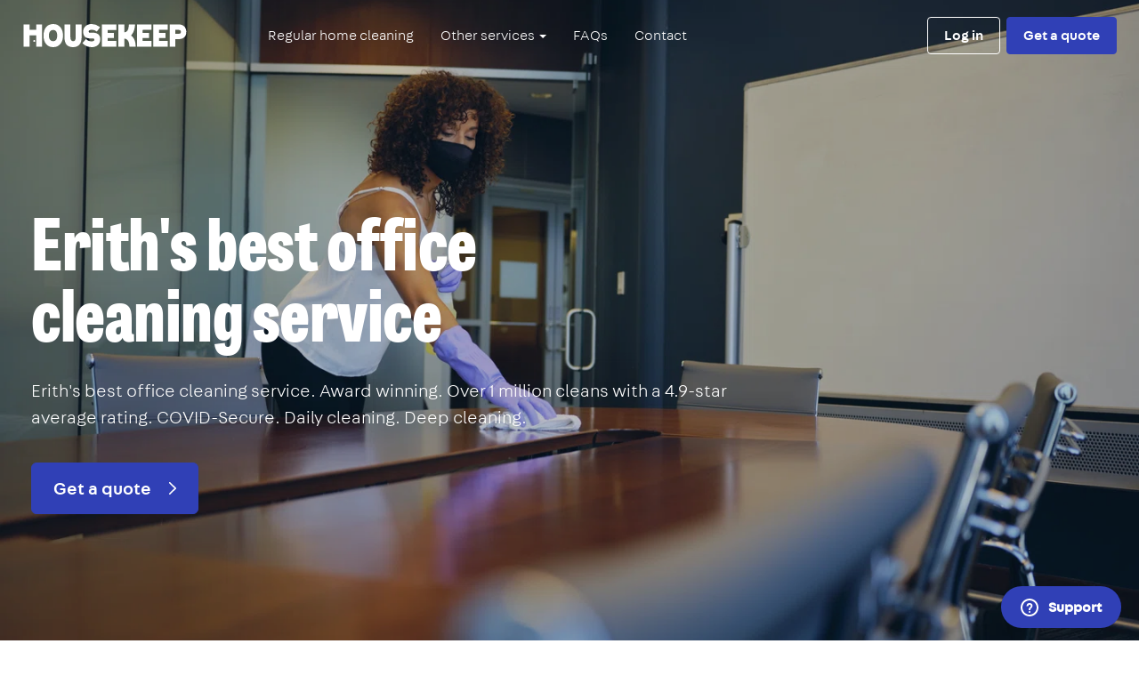

--- FILE ---
content_type: text/html; charset=utf-8
request_url: https://housekeep.com/commercial-cleaning/office/areas-local/london/erith/
body_size: 35076
content:










<!DOCTYPE html>
<html lang="en">
  <head>
    <meta charset="utf-8" />
    <meta http-equiv="X-UA-Compatible" content="IE=edge" />
    <meta name="viewport" content="width=device-width, initial-scale=1, user-scalable=yes, viewport-fit=cover" />

    
    <title>Office Cleaning Service | Erith | Housekeep</title>

    
    <meta name="description"
          content="Erith&#x27;s best office cleaning service. Award winning. Over 1 million cleans with a 4.9-star average rating. COVID-Secure. Daily cleaning. Deep cleaning.">

    
    
    <link rel="shortcut icon" href="//d17x34b9fcvxk7.cloudfront.net/static/marketing/images/favicon.ico" />
    <link rel="apple-touch-icon" sizes="180x180" href="//d17x34b9fcvxk7.cloudfront.net/static/marketing/images/apple-touch-icon.png" />
    <link rel="icon" type="image/png" sizes="32x32" href="//d17x34b9fcvxk7.cloudfront.net/static/marketing/images/favicon-32x32.png" />
    <link rel="icon" type="image/png" sizes="16x16" href="//d17x34b9fcvxk7.cloudfront.net/static/marketing/images/favicon-16x16.png" />

    
    <link rel="dns-prefetch" href="https://ajax.googleapis.com" />
    <link rel="dns-prefetch" href="https://www.googletagmanager.com" />
    <link rel="dns-prefetch" href="https://www.google-analytics.com" />
    <link rel="dns-prefetch" href="https://connect.facebook.net" />

    
    
  
<meta property="og:type" content="website" />
<meta property="og:url" content="https://housekeep.com/commercial-cleaning/office/areas-local/london/erith/" />
<meta property="og:title" content="Office Cleaning Service | Erith | Housekeep" />
<meta property="og:description" content="Erith&#x27;s best office cleaning service. Award winning. Over 1 million cleans with a 4.9-star average rating. COVID-Secure. Daily cleaning. Deep cleaning." />

  <meta property="og:image" content="https://d21dfqs8hl0txa.cloudfront.net/services/main/Hero_HK_cleaning_office.jpg.1200x630_q85_crop-smart.jpg" />



    <meta property="twitter:account_id" content="4503599629264742" />

     

    
    

    
    <meta name="keywords" content="housekeep, cleaning services, cleaners london, clean, housekeeping, online" />

    
    <meta name="p:domain_verify" content="d0360f6aba791b0f68f0a332de251076"/>
    <meta name="norton-safeweb-site-verification" content="s5w0do2yw23yhkjlgmaarrnn104jocsu3j-4mq1a-eihvty2taluv373j7fovmy63gxi8t51-yhjnec16ygcl08hz8hc8juypd9m59p4z10hnd9obhk05d0599936kdl" />

    
    

    

    
    
  
  <!-- Alpine JS -->
  <script src="https://cdn.jsdelivr.net/gh/alpinejs/alpine@v2.x.x/dist/alpine.js" defer></script>
  <!-- TrustPilot Box -->
  <script type="text/javascript" src="//widget.trustpilot.com/bootstrap/v5/tp.widget.bootstrap.min.js" async></script>

  


    
    


    
      
      <link href="//d17x34b9fcvxk7.cloudfront.net/static/marketing/css/marketing.min.css" rel="stylesheet">
    

    
    

<script>
  
    window.dataLayer = [{}];
  

  /**
   * Return the last value pushed to the data layer matching the given key.
   */
  window.getDataLayerValue = function(key) {
    var value;

    [].concat(window.dataLayer).reverse().some(function(obj) {
      if(obj.hasOwnProperty(key)) {
        value = obj[key];
        return true;
      }
    });

    return value;
  };
</script>



  <noscript><iframe src="//www.googletagmanager.com/ns.html?id=GTM-MBTRTX"
  height="0" width="0" style="display:none;visibility:hidden"></iframe></noscript>
  <script>(function(w,d,s,l,i){w[l]=w[l]||[];w[l].push({'gtm.start':
  new Date().getTime(),event:'gtm.js'});var f=d.getElementsByTagName(s)[0],
  j=d.createElement(s),dl=l!='dataLayer'?'&l='+l:'';j.async=true;j.src=
  '//www.googletagmanager.com/gtm.js?id='+i+dl;f.parentNode.insertBefore(j,f);
  })(window,document,'script','dataLayer','GTM-MBTRTX');
</script>



    
    <script type="text/javascript">
      window.STATIC_URL = "//d17x34b9fcvxk7.cloudfront.net/static/";
      window.STATIC_HOST = "//d17x34b9fcvxk7.cloudfront.net";
      window.CONTACT = {
        phone: "0203 434 3080",
        email: "hello@housekeep.com",
        websiteForm: "/contact/enquiry/",
        twitter: "housekeep",
      };
      window.STRIPE_PUBLISHABLE_KEY = "pk_live_G4aVmHQ5ezotHsaFc33DZdEK";
      window.ZENDESK_CHAT_WIDGET_KEY = "8dd8638f-a2cf-4be2-b862-d6e58d15a761";
      window.ZENDESK_CHAT_ORIGIN_FIELD_ID = "31266026038685";
    </script>

    

    
    


  <!-- begin Convert Experiences code--><script type="text/javascript" src="//cdn-4.convertexperiments.com/v1/js/1002628-10025662.js?environment=production"></script><!-- end Convert Experiences code -->



  </head>

  <body class="body landing"
        ng-app="">

    
    


  <noscript>
    <iframe src="//www.googletagmanager.com/ns.html?id=GTM-MBTRTX"
            height="0" width="0" style="display:none;visibility:hidden">
    </iframe>
  </noscript>


    
    <div id="top-of-page"></div>

    

    

      
  
  











<nav
  id="housekeep-navbar"
  class="navbar navbar-fixed-top navbar-inverse"
>
  <div class="container-fluid">
    
      <div class="navbar-header">
        
          <button type="button" class="navbar-toggle collapsed" data-toggle="collapse" data-target="#housekeep-navbar-nav">
            <span class="sr-only">Toggle navigation</span>
            <span class="icon-bar"></span>
            <span class="icon-bar"></span>
            <span class="icon-bar"></span>
          </button>
        
        <a class="navbar-brand" href="/">
          <svg id="Layer_1" data-name="Layer 1" xmlns="http://www.w3.org/2000/svg" viewBox="0 0 917.7 130.45"><path d="M707.16,78.5V49.9h-36V33.23s3.22.07,3.28,0h45.82a.19.19,0,0,0,.19-.18V2.2H638.85V127.38a0,0,0,0,0,0,0h81.61a0,0,0,0,0,0,0V95.24H671.19V78.68h36Z" fill="#fff"/><path d="M799.43,78.44V49.84a0,0,0,0,0,0,0h-36V33.17s3.22.07,3.28,0h45.82a.18.18,0,0,0,.18-.18V2.15H731.12V127.32s0,0,0,0h81.61V95.19H763.46V78.63h36Z" fill="#fff"/><path d="M70.84,2.13v30H33.21v-30H0V127.54H33.21v-64H70.84c0,3.62,0,60.09,0,64h33.22c0-3.71,0-121.39,0-125.41H70.84Z" fill="#fff"/><circle cx="59.98" cy="95.54" r="5.43" fill="#fff"/><path d="M351.73,84.69l-20.2,23.2,3.42,3.25c13.48,13.69,31.76,19.63,52.12,19.23,25.64-.52,46.28-17.79,45-46.76-1.1-26.06-21.23-36-46.69-34.79l-5.39.29c-11.08.52-12.45-2.65-12.63-7-.22-4.88,3.67-8.91,14.25-9.41,8.77-.42,20.24,1.58,27.23,7.51l3.51,2.62,2.27-2.89,16.47-21.51-4.78-3.68A71.06,71.06,0,0,0,381.86,0c-27.3.49-47.24,18.56-46.06,46.27,1.2,28.23,20.83,36.48,46.61,35.26l4.8-.23c10.08-.47,11.56,2.79,11.67,7.09s-2.72,8.81-13,9.3c-11.74.55-21.64-2.07-30.94-10.33Z" fill="#fff"/><path d="M473.35,49.91V33.26h49.09a.18.18,0,0,0,.18-.18V2.23H441V127.42h81.61v-32a.19.19,0,0,0-.18-.19H473.35V78.71h35.78a.19.19,0,0,0,.19-.18V49.93h-32.7Z" fill="#fff"/><path d="M259.89,2.23H230.54V76c0,36.92,16.72,54.42,48.4,54.42,29.07,0,47.95-17.5,47.95-54.42V2.23h-33V72.68c0,17-5,24.39-14.79,24.44-9.4,0-15.59-7.46-15.59-24.44V2.23Z" fill="#fff"/><path d="M605.72,64.39h0l1.84-1.89C624.64,43.66,628,15.07,628.14,2.16H593.9l-.35,4.33c0,.06,0,.25,0,.54s0,.34,0,.55c-.32,3.16-2.13,18.68-6.2,26.54-3.44,6.66-9.84,12.29-18.53,12.29l-1.37-.07V45.09c0-4.75,0-21.44,0-25.13V2.16H533.7V127.42h33.7V82.51a20,20,0,0,1,9.33,1.58,27.65,27.65,0,0,1,5.79,3.76c9.37,7.87,13.55,19.24,14,39.57h34.87S635.44,86.73,605.72,64.39Z" fill="#fff"/><path d="M112.24,65.24c0-37.85,18.88-65.2,54.38-65.2S222,27.39,222,65.24s-19.89,65.21-55.4,65.21S112.24,103.1,112.24,65.24Zm30.28,0c0,18.12,7.51,31.55,24.1,31.55s22.6-13.43,22.6-31.55-6-31.55-22.6-31.55S142.52,47.13,142.52,65.24Z" fill="#fff"/><path d="M855.73,53.38a.24.24,0,0,1,0,.08v.09s0,0,0,0Z" fill="#fff"/><path d="M908.59,16.74C900.17,6,886.27,2.18,873.08,2.18H823.4v125.3h32.33V85.32c9.56,0,16.8,0,16.84,0,15.1.14,32-4.37,39.86-18.43C920.76,52.05,919,30.05,908.59,16.74Zm-24,35C881.09,55.26,874.4,55,869.85,55c0,0-6.49,0-14.14-.14V53.55s0,0,0-.09V33h14.15c4.55,0,10.18,0,14,3C888.11,39.48,888.55,47.86,884.63,51.75Z" fill="#fff"/></svg>
          <span class="sr-only">Housekeep</span>
        </a>
      </div>

      <div class="collapse navbar-collapse" id="housekeep-navbar-nav">

        <div class="text-right nav-collapsed-visible navbar-close">
          <button type="button" class="btn btn-primary btn-link" data-toggle="collapse" data-target="#housekeep-navbar-nav">
            <img src="//d17x34b9fcvxk7.cloudfront.net/static/marketing/images/icons/close.svg" alt="Close menu" />
          </button>
        </div>

        
          
            <ul class="nav navbar-nav">
              <li>
                <a href="/">Regular home cleaning</a>
              </li>
              <li class="dropdown">
                <a
                  href="#"
                  class="dropdown-toggle"
                  data-toggle="dropdown"
                  role="button"
                  aria-haspopup="true"
                  aria-expanded="false"
                >
                  Other services <span class="caret"></span>
                </a>
                <ul class="dropdown-menu">
                  
                    <!-- Ensure that the 'Gardening' page is listed before 'Tradespeople' -->
                    

                    <li class="">
                      <a href="/home-cleaning/">Home cleaning</a>
                    </li>
                  
                    <!-- Ensure that the 'Gardening' page is listed before 'Tradespeople' -->
                    

                    <li class="">
                      <a href="/one-off-cleaning/">One-off cleaning</a>
                    </li>
                  
                    <!-- Ensure that the 'Gardening' page is listed before 'Tradespeople' -->
                    
                      <li>
                        <a href="/tradespeople/gardener/regions-all/">Gardening</a>
                      </li>
                    

                    <li class="">
                      <a href="/tradespeople/">Tradespeople</a>
                    </li>
                  
                </ul>
              </li>
              <li>
                <a href="https://housekeep.zendesk.com/hc/en-gb/categories/115000168752" target="_blank">FAQs</a>
              </li>
              <li>
                <a href="/contact/">Contact</a>
              </li>
            </ul>
          
        

        <div class="navbar-right">
          
            <a href="/auth/login" class="btn btn-outline navbar-btn">Log in</a>

            

            
              <a href="/commercial-cleaning/quote/form/" class="btn btn-primary navbar-btn">Get a quote</a>
            
          
        </div>

      </div>
    
  </div>
</nav>



  
  









<section class="hero">

  <picture>
    
      <source type="image/webp" media="(max-width: 480px)" srcset=https://d21dfqs8hl0txa.cloudfront.net/services/main/Hero_HK_cleaning_office_sm_960px_2024_12_16.webp />
      <source type="image/webp" srcset="https://d21dfqs8hl0txa.cloudfront.net/services/main/Hero_HK_cleaning_office.jpg.1400x1000_q85_crop-smart.webp" />
    
    <img 
      role="presentation"
      class="hero-background hero-background-fade"
      src="//d17x34b9fcvxk7.cloudfront.net/static/marketing/images/hero-backgrounds/office.jpg" 
      alt="Erith&#x27;s best office cleaning service"
    />
  </picture>

  <div class="hero-flex">
    <div class="container">

      <!--.hero-trustpilot -->
      <div class="hero-trustpilot trustpilot-link-disabled">
  <!-- TrustBox widget - Micro Star -->
  <div
    class="trustpilot-widget"
    data-locale="en-GB"
    data-template-id="5419b732fbfb950b10de65e5"
    data-businessunit-id="53959d38000064000578e59f"
    data-style-height="18px"
    data-style-width="271px"
    data-theme="dark"
  >
    <a
      href="https://uk.trustpilot.com/review/housekeep.com"
      target="_blank"
      rel="noopener"
      >Trustpilot</a
    >
  </div>
<!-- End TrustBox widget -->
</div>
      <!--/.hero-trustpilot-->

      

        <h1 class="hero-heading mb-5 hidden-xs">
          
            Erith's best office cleaning&nbsp;service
          
        </h1>

        <h1 class="hero-heading mb-5 hidden-sm hidden-md hidden-lg">
          
            Erith&#x27;s best office cleaning service
          
        </h1>

        

          <p class="hero-sub">
            
              Erith&#x27;s best office cleaning service. Award winning. Over 1 million cleans with a 4.9-star average rating. COVID-Secure. Daily cleaning. Deep cleaning.
            
          </p>

          <a href="/commercial-cleaning/quote/form/" class="btn btn-primary btn-lg mt-4 mr-4">
            Get a quote
            <span class="icon img-w-2 ml-4"><svg xmlns="http://www.w3.org/2000/svg" viewBox="0 0 10 17"><path d="M1,16,9,8.5,1,1" fill="none" stroke="currentColor" stroke-linecap="round" stroke-linejoin="round" stroke-width="2"/></svg></span>
          </a>
          
        
      
    </div>
    <!--/.container-->
  </div>
  <!--/.hero-flex-->
</section>



  
    

<section class="featured-in">
  <div class="container">
    <div class="flex flex-wrap space-between align-center">
      <p class="featured-in-heading strong text-center">We&rsquo;ve featured in</p>
      <img
        src="//d17x34b9fcvxk7.cloudfront.net/static/svg/logo__the-guardian.svg"
        class="featured-in-left"
        alt="The Guardian"
        loading="lazy"
      />
      <img
        src="//d17x34b9fcvxk7.cloudfront.net/static/svg/logo__the-times-2.svg"
        class="featured-in-middle"
        alt="The Times"
        loading="lazy"
      />
      
       <img
          src="//d17x34b9fcvxk7.cloudfront.net/static/svg/logo__ct-awards.svg"
          class="featured-in-right"
          alt="Clean & Tidy Awards"
          loading="lazy"
        />
      
    </div>
    <!--/.flex-->
  </div>
  <!--/.container-->
</section>

  


      
      

      <main role="main">
        

  
  
    


  <section class="section">
    <div class="container">
      <p class="text-muted large text-center">How it works</p>

      <h2 class="section-heading mb-12 text-center">
        How office cleaning works
      </h2>

      <div class="row flex flex-wrap flex-center row-gutter-large">
        
          <div class="col-sm-4 mb-8">
            



<div class="text-center">
  <p class="strong large">1. Looking for an office cleaning service in Erith that works?</p>
  <p class="mx-auto max-width-320">
    We provide a reliable, high-quality office cleaning service that's tailored to your&nbsp;needs
  </p>
</div>
<!--/.text-center-->
          </div>
          <!--/.col-->
        
          <div class="col-sm-4 mb-8">
            



<div class="text-center">
  <p class="strong large">2. Fill in our online quote form</p>
  <p class="mx-auto max-width-320">
    Tell us about your office and we'll give you a&nbsp;quote
  </p>
</div>
<!--/.text-center-->
          </div>
          <!--/.col-->
        
          <div class="col-sm-4 mb-8">
            



<div class="text-center">
  <p class="strong large">3. We'll give you a call</p>
  <p class="mx-auto max-width-320">
    We'll give you a call to discuss your needs and answer any questions you&nbsp;have
  </p>
</div>
<!--/.text-center-->
          </div>
          <!--/.col-->
        
          <div class="col-sm-4 mb-8">
            



<div class="text-center">
  <p class="strong large">4. Manage your cleaning schedule online</p>
  <p class="mx-auto max-width-320">
    You can reschedule, skip or add extra cleans with just a few&nbsp;clicks
  </p>
</div>
<!--/.text-center-->
          </div>
          <!--/.col-->
        
          <div class="col-sm-4 mb-8">
            



<div class="text-center">
  <p class="strong large">5. Simple online payment</p>
  <p class="mx-auto max-width-320">
    We'll take payment after each clean & send you an invoice for easy&nbsp;expensing
  </p>
</div>
<!--/.text-center-->
          </div>
          <!--/.col-->
        
          <div class="col-sm-4 mb-8">
            



<div class="text-center">
  <p class="strong large">6. We'll deliver 5-star cleaning that suits you</p>
  <p class="mx-auto max-width-320">
    One cleaner or 10. Morning or evening. Daily or weekly. We'll deliver 5-star cleaning that meets your&nbsp;needs
  </p>
</div>
<!--/.text-center-->
          </div>
          <!--/.col-->
        
      </div>
      <!--/.row-->

    </div>
    <!--/.container-->
  </section>





  <section class="section section-bg-blue-25">
    <div class="container container-md">

      <h2 class="section-heading text-center mb-12">
        Why choose Housekeep?
      </h2>

      <div class="row row-gutter-large sm:mb-8">
        
          <div class="col-sm-6 mb-12">
            







<div class="flex flex-center">
  <div class="housekeeper-board">
    <div class="housekeeper-board-box">
      <div class="icon img-w-8 text-primary"><svg xmlns="http://www.w3.org/2000/svg" viewBox="0 0 40.19 30.92"><path fill="currentColor" d="M.39,17.09A90.58,90.58,0,0,1,11.15,30.18a1.51,1.51,0,0,0,2.07.53,1.93,1.93,0,0,0,.28-.22c7.92-10.08,16.34-19.75,26.19-28C41.17,1.25,39-.86,37.57.37c-9.85,8.26-18.27,17.93-26.19,28l2.36.3A96.15,96.15,0,0,0,2.55,15C1.21,13.58-.91,15.7.43,17.09Z"/></svg></div>
    </div>
    <!--/.housekeeper-board-box-->
    
      <img
        src="//d17x34b9fcvxk7.cloudfront.net/static/marketing/design-tokens/images/housekeepers/window-washer.svg"
        alt=""
        class="housekeeper-board-window-washer"
        loading="lazy"
      />

    
  </div>
  <!--/.housekeeper-board-->

  <div class="max-width-280">
    <h5 class="h6 mt-0 mb-4">The best office cleaners in Erith</h5>
    <p>
      We've completed over 1m cleans, with an average rating of&nbsp;4.9-stars
    </p>
  </div>
</div>
<!--/.flex-->

          </div>

          

          <!--/.col-->
        
          <div class="col-sm-6 mb-12">
            







<div class="flex flex-center">
  <div class="housekeeper-board">
    <div class="housekeeper-board-box">
      <div class="icon img-w-8 text-primary"><svg xmlns="http://www.w3.org/2000/svg" viewBox="0 0 40.19 30.92"><path fill="currentColor" d="M.39,17.09A90.58,90.58,0,0,1,11.15,30.18a1.51,1.51,0,0,0,2.07.53,1.93,1.93,0,0,0,.28-.22c7.92-10.08,16.34-19.75,26.19-28C41.17,1.25,39-.86,37.57.37c-9.85,8.26-18.27,17.93-26.19,28l2.36.3A96.15,96.15,0,0,0,2.55,15C1.21,13.58-.91,15.7.43,17.09Z"/></svg></div>
    </div>
    <!--/.housekeeper-board-box-->
    
      <img
        src="//d17x34b9fcvxk7.cloudfront.net/static/marketing/design-tokens/images/housekeepers/picture-dewonker.svg"
        alt=""
        class="housekeeper-board-picture-dewonker"
        loading="lazy"
      />

    
  </div>
  <!--/.housekeeper-board-->

  <div class="max-width-280">
    <h5 class="h6 mt-0 mb-4">Your all-round maintenance partner</h5>
    <p>
      Whether you need regular cleaning, a one-off deep clean or a tradesperson - we've got you&nbsp;covered
    </p>
  </div>
</div>
<!--/.flex-->

          </div>

          
            <div class="clearfix hidden-xs"></div>
          

          <!--/.col-->
        
          <div class="col-sm-6 mb-12">
            







<div class="flex flex-center">
  <div class="housekeeper-board">
    <div class="housekeeper-board-box">
      <div class="icon img-w-8 text-primary"><svg xmlns="http://www.w3.org/2000/svg" viewBox="0 0 40.19 30.92"><path fill="currentColor" d="M.39,17.09A90.58,90.58,0,0,1,11.15,30.18a1.51,1.51,0,0,0,2.07.53,1.93,1.93,0,0,0,.28-.22c7.92-10.08,16.34-19.75,26.19-28C41.17,1.25,39-.86,37.57.37c-9.85,8.26-18.27,17.93-26.19,28l2.36.3A96.15,96.15,0,0,0,2.55,15C1.21,13.58-.91,15.7.43,17.09Z"/></svg></div>
    </div>
    <!--/.housekeeper-board-box-->
    
      <img
        src="//d17x34b9fcvxk7.cloudfront.net/static/marketing/images/illustrations/housekeeper-sheet-shaker-without-sheet.svg"
        alt=""
        class="housekeeper-board-sheet-shaker"
        loading="lazy"
      />

    
  </div>
  <!--/.housekeeper-board-->

  <div class="max-width-280">
    <h5 class="h6 mt-0 mb-4">Dedicated office cleaning team</h5>
    <p>
      Your account will be looked after by our dedicated office cleaning&nbsp;team
    </p>
  </div>
</div>
<!--/.flex-->

          </div>

          

          <!--/.col-->
        
          <div class="col-sm-6 mb-12">
            







<div class="flex flex-center">
  <div class="housekeeper-board">
    <div class="housekeeper-board-box">
      <div class="icon img-w-8 text-primary"><svg xmlns="http://www.w3.org/2000/svg" viewBox="0 0 40.19 30.92"><path fill="currentColor" d="M.39,17.09A90.58,90.58,0,0,1,11.15,30.18a1.51,1.51,0,0,0,2.07.53,1.93,1.93,0,0,0,.28-.22c7.92-10.08,16.34-19.75,26.19-28C41.17,1.25,39-.86,37.57.37c-9.85,8.26-18.27,17.93-26.19,28l2.36.3A96.15,96.15,0,0,0,2.55,15C1.21,13.58-.91,15.7.43,17.09Z"/></svg></div>
    </div>
    <!--/.housekeeper-board-box-->
    
      <img
        src="//d17x34b9fcvxk7.cloudfront.net/static/marketing/design-tokens/images/housekeepers/dust-buster.svg"
        alt=""
        class="housekeeper-board-dust-buster"
        loading="lazy"
      />
    
  </div>
  <!--/.housekeeper-board-->

  <div class="max-width-280">
    <h5 class="h6 mt-0 mb-4">Fully vetted office cleaners in Erith</h5>
    <p>
      All office cleaners in Erith are DBS checked and have plenty of office cleaning&nbsp;experience
    </p>
  </div>
</div>
<!--/.flex-->

          </div>

          
            <div class="clearfix hidden-xs"></div>
          

          <!--/.col-->
        
          <div class="col-sm-6 mb-12">
            







<div class="flex flex-center">
  <div class="housekeeper-board">
    <div class="housekeeper-board-box">
      <div class="icon img-w-8 text-primary"><svg xmlns="http://www.w3.org/2000/svg" viewBox="0 0 40.19 30.92"><path fill="currentColor" d="M.39,17.09A90.58,90.58,0,0,1,11.15,30.18a1.51,1.51,0,0,0,2.07.53,1.93,1.93,0,0,0,.28-.22c7.92-10.08,16.34-19.75,26.19-28C41.17,1.25,39-.86,37.57.37c-9.85,8.26-18.27,17.93-26.19,28l2.36.3A96.15,96.15,0,0,0,2.55,15C1.21,13.58-.91,15.7.43,17.09Z"/></svg></div>
    </div>
    <!--/.housekeeper-board-box-->
    
      <img
        src="//d17x34b9fcvxk7.cloudfront.net/static/marketing/design-tokens/images/housekeepers/window-washer.svg"
        alt=""
        class="housekeeper-board-window-washer"
        loading="lazy"
      />

    
  </div>
  <!--/.housekeeper-board-->

  <div class="max-width-280">
    <h5 class="h6 mt-0 mb-4">Highly competitive pricing</h5>
    <p>
      Pay a simple price per hour. Contact us for a bespoke quote for your&nbsp;office
    </p>
  </div>
</div>
<!--/.flex-->

          </div>

          

          <!--/.col-->
        
      </div>
      <!--/.row-->

    </div>
    <!--/.container-->
  </section>



<section class="section">
  <div class="container">
    <h2 class="section-heading text-center mb-8">
      Our happy commercial clients
    </h2>

    
      <div
        class="slick-slider slick-slider-centered"
        data-slick='{
          "arrows": true,
          "dots": false,
          "infinite": false,
          "adaptiveHeight": true
        }'
      >
        
          



<div class="panel panel-default text-center">
  <div class="panel-body sm:panel-body-large-padding">

    <div class="text-secondary mb-4">
      <div class="icon"><svg xmlns="http://www.w3.org/2000/svg" viewBox="0 0 99.21 99.21"><path d="M89.06 39.06H59.93L52.1 15 51 11.61a1.32 1.32 0 0 0-.84-1.11.83.83 0 0 0-.22-.08h-.64a1.78 1.78 0 0 0-.5.14 1.32 1.32 0 0 0-.8 1q-4 12.5-8.11 25c-.26.82-.53 1.64-.8 2.46H9.94a1.51 1.51 0 0 0-.75 2.79l21.43 15.62 2 1.47-7.86 24.24c-.39 1.19-.77 2.38-1.16 3.56a1.52 1.52 0 0 0 2.21 1.7L45.57 74l3.86-2.93 5.63 4.15.17.09L70.17 86.2l3 2.2c1.07.77 2.59-.51 2.21-1.7q-4.09-12.6-8.18-25.21l-.85-2.59L86.8 44.05l3-2.2a1.51 1.51 0 0 0-.74-2.79Z" fill="currentColor"/></svg></div>
      <div class="icon"><svg xmlns="http://www.w3.org/2000/svg" viewBox="0 0 99.21 99.21"><path d="M89.06 39.06H59.93L52.1 15 51 11.61a1.32 1.32 0 0 0-.84-1.11.83.83 0 0 0-.22-.08h-.64a1.78 1.78 0 0 0-.5.14 1.32 1.32 0 0 0-.8 1q-4 12.5-8.11 25c-.26.82-.53 1.64-.8 2.46H9.94a1.51 1.51 0 0 0-.75 2.79l21.43 15.62 2 1.47-7.86 24.24c-.39 1.19-.77 2.38-1.16 3.56a1.52 1.52 0 0 0 2.21 1.7L45.57 74l3.86-2.93 5.63 4.15.17.09L70.17 86.2l3 2.2c1.07.77 2.59-.51 2.21-1.7q-4.09-12.6-8.18-25.21l-.85-2.59L86.8 44.05l3-2.2a1.51 1.51 0 0 0-.74-2.79Z" fill="currentColor"/></svg></div>
      <div class="icon"><svg xmlns="http://www.w3.org/2000/svg" viewBox="0 0 99.21 99.21"><path d="M89.06 39.06H59.93L52.1 15 51 11.61a1.32 1.32 0 0 0-.84-1.11.83.83 0 0 0-.22-.08h-.64a1.78 1.78 0 0 0-.5.14 1.32 1.32 0 0 0-.8 1q-4 12.5-8.11 25c-.26.82-.53 1.64-.8 2.46H9.94a1.51 1.51 0 0 0-.75 2.79l21.43 15.62 2 1.47-7.86 24.24c-.39 1.19-.77 2.38-1.16 3.56a1.52 1.52 0 0 0 2.21 1.7L45.57 74l3.86-2.93 5.63 4.15.17.09L70.17 86.2l3 2.2c1.07.77 2.59-.51 2.21-1.7q-4.09-12.6-8.18-25.21l-.85-2.59L86.8 44.05l3-2.2a1.51 1.51 0 0 0-.74-2.79Z" fill="currentColor"/></svg></div>
      <div class="icon"><svg xmlns="http://www.w3.org/2000/svg" viewBox="0 0 99.21 99.21"><path d="M89.06 39.06H59.93L52.1 15 51 11.61a1.32 1.32 0 0 0-.84-1.11.83.83 0 0 0-.22-.08h-.64a1.78 1.78 0 0 0-.5.14 1.32 1.32 0 0 0-.8 1q-4 12.5-8.11 25c-.26.82-.53 1.64-.8 2.46H9.94a1.51 1.51 0 0 0-.75 2.79l21.43 15.62 2 1.47-7.86 24.24c-.39 1.19-.77 2.38-1.16 3.56a1.52 1.52 0 0 0 2.21 1.7L45.57 74l3.86-2.93 5.63 4.15.17.09L70.17 86.2l3 2.2c1.07.77 2.59-.51 2.21-1.7q-4.09-12.6-8.18-25.21l-.85-2.59L86.8 44.05l3-2.2a1.51 1.51 0 0 0-.74-2.79Z" fill="currentColor"/></svg></div>
      <div class="icon"><svg xmlns="http://www.w3.org/2000/svg" viewBox="0 0 99.21 99.21"><path d="M89.06 39.06H59.93L52.1 15 51 11.61a1.32 1.32 0 0 0-.84-1.11.83.83 0 0 0-.22-.08h-.64a1.78 1.78 0 0 0-.5.14 1.32 1.32 0 0 0-.8 1q-4 12.5-8.11 25c-.26.82-.53 1.64-.8 2.46H9.94a1.51 1.51 0 0 0-.75 2.79l21.43 15.62 2 1.47-7.86 24.24c-.39 1.19-.77 2.38-1.16 3.56a1.52 1.52 0 0 0 2.21 1.7L45.57 74l3.86-2.93 5.63 4.15.17.09L70.17 86.2l3 2.2c1.07.77 2.59-.51 2.21-1.7q-4.09-12.6-8.18-25.21l-.85-2.59L86.8 44.05l3-2.2a1.51 1.51 0 0 0-.74-2.79Z" fill="currentColor"/></svg></div>
    </div>

    <div class="lead">
      <p>​"​Housekeep have provided us with daily office cleaning for the last 2 years. It's really easy to manage your account online, and you can always speak to somebody on the phone if you're stuck. Most importantly, the cleaners themselves are fantastic. I would highly recommend Housekeep  to any company looking for a daily office cleaner​"​</p>
    </div>

    <p class="small strong">
      Simon, Director, Onsite Property Management
    </p>

  </div>
  <!--/.panel-body-->
</div>
<!--/.panel-->

        
          



<div class="panel panel-default text-center">
  <div class="panel-body sm:panel-body-large-padding">

    <div class="text-secondary mb-4">
      <div class="icon"><svg xmlns="http://www.w3.org/2000/svg" viewBox="0 0 99.21 99.21"><path d="M89.06 39.06H59.93L52.1 15 51 11.61a1.32 1.32 0 0 0-.84-1.11.83.83 0 0 0-.22-.08h-.64a1.78 1.78 0 0 0-.5.14 1.32 1.32 0 0 0-.8 1q-4 12.5-8.11 25c-.26.82-.53 1.64-.8 2.46H9.94a1.51 1.51 0 0 0-.75 2.79l21.43 15.62 2 1.47-7.86 24.24c-.39 1.19-.77 2.38-1.16 3.56a1.52 1.52 0 0 0 2.21 1.7L45.57 74l3.86-2.93 5.63 4.15.17.09L70.17 86.2l3 2.2c1.07.77 2.59-.51 2.21-1.7q-4.09-12.6-8.18-25.21l-.85-2.59L86.8 44.05l3-2.2a1.51 1.51 0 0 0-.74-2.79Z" fill="currentColor"/></svg></div>
      <div class="icon"><svg xmlns="http://www.w3.org/2000/svg" viewBox="0 0 99.21 99.21"><path d="M89.06 39.06H59.93L52.1 15 51 11.61a1.32 1.32 0 0 0-.84-1.11.83.83 0 0 0-.22-.08h-.64a1.78 1.78 0 0 0-.5.14 1.32 1.32 0 0 0-.8 1q-4 12.5-8.11 25c-.26.82-.53 1.64-.8 2.46H9.94a1.51 1.51 0 0 0-.75 2.79l21.43 15.62 2 1.47-7.86 24.24c-.39 1.19-.77 2.38-1.16 3.56a1.52 1.52 0 0 0 2.21 1.7L45.57 74l3.86-2.93 5.63 4.15.17.09L70.17 86.2l3 2.2c1.07.77 2.59-.51 2.21-1.7q-4.09-12.6-8.18-25.21l-.85-2.59L86.8 44.05l3-2.2a1.51 1.51 0 0 0-.74-2.79Z" fill="currentColor"/></svg></div>
      <div class="icon"><svg xmlns="http://www.w3.org/2000/svg" viewBox="0 0 99.21 99.21"><path d="M89.06 39.06H59.93L52.1 15 51 11.61a1.32 1.32 0 0 0-.84-1.11.83.83 0 0 0-.22-.08h-.64a1.78 1.78 0 0 0-.5.14 1.32 1.32 0 0 0-.8 1q-4 12.5-8.11 25c-.26.82-.53 1.64-.8 2.46H9.94a1.51 1.51 0 0 0-.75 2.79l21.43 15.62 2 1.47-7.86 24.24c-.39 1.19-.77 2.38-1.16 3.56a1.52 1.52 0 0 0 2.21 1.7L45.57 74l3.86-2.93 5.63 4.15.17.09L70.17 86.2l3 2.2c1.07.77 2.59-.51 2.21-1.7q-4.09-12.6-8.18-25.21l-.85-2.59L86.8 44.05l3-2.2a1.51 1.51 0 0 0-.74-2.79Z" fill="currentColor"/></svg></div>
      <div class="icon"><svg xmlns="http://www.w3.org/2000/svg" viewBox="0 0 99.21 99.21"><path d="M89.06 39.06H59.93L52.1 15 51 11.61a1.32 1.32 0 0 0-.84-1.11.83.83 0 0 0-.22-.08h-.64a1.78 1.78 0 0 0-.5.14 1.32 1.32 0 0 0-.8 1q-4 12.5-8.11 25c-.26.82-.53 1.64-.8 2.46H9.94a1.51 1.51 0 0 0-.75 2.79l21.43 15.62 2 1.47-7.86 24.24c-.39 1.19-.77 2.38-1.16 3.56a1.52 1.52 0 0 0 2.21 1.7L45.57 74l3.86-2.93 5.63 4.15.17.09L70.17 86.2l3 2.2c1.07.77 2.59-.51 2.21-1.7q-4.09-12.6-8.18-25.21l-.85-2.59L86.8 44.05l3-2.2a1.51 1.51 0 0 0-.74-2.79Z" fill="currentColor"/></svg></div>
      <div class="icon"><svg xmlns="http://www.w3.org/2000/svg" viewBox="0 0 99.21 99.21"><path d="M89.06 39.06H59.93L52.1 15 51 11.61a1.32 1.32 0 0 0-.84-1.11.83.83 0 0 0-.22-.08h-.64a1.78 1.78 0 0 0-.5.14 1.32 1.32 0 0 0-.8 1q-4 12.5-8.11 25c-.26.82-.53 1.64-.8 2.46H9.94a1.51 1.51 0 0 0-.75 2.79l21.43 15.62 2 1.47-7.86 24.24c-.39 1.19-.77 2.38-1.16 3.56a1.52 1.52 0 0 0 2.21 1.7L45.57 74l3.86-2.93 5.63 4.15.17.09L70.17 86.2l3 2.2c1.07.77 2.59-.51 2.21-1.7q-4.09-12.6-8.18-25.21l-.85-2.59L86.8 44.05l3-2.2a1.51 1.51 0 0 0-.74-2.79Z" fill="currentColor"/></svg></div>
    </div>

    <div class="lead">
      <p>"We have partnered with Housekeep to offer their cleaning services across our extensive tenant base. Helpful, effective, and efficient, feedback has been soundly positive and we are happy that their work is improving the service we are able to offer our customers”<br>
            </p>
    </div>

    <p class="small strong">
      James, Director, Marsh &amp; Parsons
    </p>

  </div>
  <!--/.panel-body-->
</div>
<!--/.panel-->

        
          



<div class="panel panel-default text-center">
  <div class="panel-body sm:panel-body-large-padding">

    <div class="text-secondary mb-4">
      <div class="icon"><svg xmlns="http://www.w3.org/2000/svg" viewBox="0 0 99.21 99.21"><path d="M89.06 39.06H59.93L52.1 15 51 11.61a1.32 1.32 0 0 0-.84-1.11.83.83 0 0 0-.22-.08h-.64a1.78 1.78 0 0 0-.5.14 1.32 1.32 0 0 0-.8 1q-4 12.5-8.11 25c-.26.82-.53 1.64-.8 2.46H9.94a1.51 1.51 0 0 0-.75 2.79l21.43 15.62 2 1.47-7.86 24.24c-.39 1.19-.77 2.38-1.16 3.56a1.52 1.52 0 0 0 2.21 1.7L45.57 74l3.86-2.93 5.63 4.15.17.09L70.17 86.2l3 2.2c1.07.77 2.59-.51 2.21-1.7q-4.09-12.6-8.18-25.21l-.85-2.59L86.8 44.05l3-2.2a1.51 1.51 0 0 0-.74-2.79Z" fill="currentColor"/></svg></div>
      <div class="icon"><svg xmlns="http://www.w3.org/2000/svg" viewBox="0 0 99.21 99.21"><path d="M89.06 39.06H59.93L52.1 15 51 11.61a1.32 1.32 0 0 0-.84-1.11.83.83 0 0 0-.22-.08h-.64a1.78 1.78 0 0 0-.5.14 1.32 1.32 0 0 0-.8 1q-4 12.5-8.11 25c-.26.82-.53 1.64-.8 2.46H9.94a1.51 1.51 0 0 0-.75 2.79l21.43 15.62 2 1.47-7.86 24.24c-.39 1.19-.77 2.38-1.16 3.56a1.52 1.52 0 0 0 2.21 1.7L45.57 74l3.86-2.93 5.63 4.15.17.09L70.17 86.2l3 2.2c1.07.77 2.59-.51 2.21-1.7q-4.09-12.6-8.18-25.21l-.85-2.59L86.8 44.05l3-2.2a1.51 1.51 0 0 0-.74-2.79Z" fill="currentColor"/></svg></div>
      <div class="icon"><svg xmlns="http://www.w3.org/2000/svg" viewBox="0 0 99.21 99.21"><path d="M89.06 39.06H59.93L52.1 15 51 11.61a1.32 1.32 0 0 0-.84-1.11.83.83 0 0 0-.22-.08h-.64a1.78 1.78 0 0 0-.5.14 1.32 1.32 0 0 0-.8 1q-4 12.5-8.11 25c-.26.82-.53 1.64-.8 2.46H9.94a1.51 1.51 0 0 0-.75 2.79l21.43 15.62 2 1.47-7.86 24.24c-.39 1.19-.77 2.38-1.16 3.56a1.52 1.52 0 0 0 2.21 1.7L45.57 74l3.86-2.93 5.63 4.15.17.09L70.17 86.2l3 2.2c1.07.77 2.59-.51 2.21-1.7q-4.09-12.6-8.18-25.21l-.85-2.59L86.8 44.05l3-2.2a1.51 1.51 0 0 0-.74-2.79Z" fill="currentColor"/></svg></div>
      <div class="icon"><svg xmlns="http://www.w3.org/2000/svg" viewBox="0 0 99.21 99.21"><path d="M89.06 39.06H59.93L52.1 15 51 11.61a1.32 1.32 0 0 0-.84-1.11.83.83 0 0 0-.22-.08h-.64a1.78 1.78 0 0 0-.5.14 1.32 1.32 0 0 0-.8 1q-4 12.5-8.11 25c-.26.82-.53 1.64-.8 2.46H9.94a1.51 1.51 0 0 0-.75 2.79l21.43 15.62 2 1.47-7.86 24.24c-.39 1.19-.77 2.38-1.16 3.56a1.52 1.52 0 0 0 2.21 1.7L45.57 74l3.86-2.93 5.63 4.15.17.09L70.17 86.2l3 2.2c1.07.77 2.59-.51 2.21-1.7q-4.09-12.6-8.18-25.21l-.85-2.59L86.8 44.05l3-2.2a1.51 1.51 0 0 0-.74-2.79Z" fill="currentColor"/></svg></div>
      <div class="icon"><svg xmlns="http://www.w3.org/2000/svg" viewBox="0 0 99.21 99.21"><path d="M89.06 39.06H59.93L52.1 15 51 11.61a1.32 1.32 0 0 0-.84-1.11.83.83 0 0 0-.22-.08h-.64a1.78 1.78 0 0 0-.5.14 1.32 1.32 0 0 0-.8 1q-4 12.5-8.11 25c-.26.82-.53 1.64-.8 2.46H9.94a1.51 1.51 0 0 0-.75 2.79l21.43 15.62 2 1.47-7.86 24.24c-.39 1.19-.77 2.38-1.16 3.56a1.52 1.52 0 0 0 2.21 1.7L45.57 74l3.86-2.93 5.63 4.15.17.09L70.17 86.2l3 2.2c1.07.77 2.59-.51 2.21-1.7q-4.09-12.6-8.18-25.21l-.85-2.59L86.8 44.05l3-2.2a1.51 1.51 0 0 0-.74-2.79Z" fill="currentColor"/></svg></div>
    </div>

    <div class="lead">
      <p>"​Housekeep have done a great job looking after our offices and dry cleaning production facility. Their team have always been careful around the delicate equipment we use, and have been responsive to the requests or issues we've raised. Despite our non-standard commercial environment they've done a great job and I'd definitely recommend them!​"</p>
    </div>

    <p class="small strong">
      David, Co-founder, Laundry Republic
    </p>

  </div>
  <!--/.panel-body-->
</div>
<!--/.panel-->

        
      </div>
      <!--/.slick-slider-->

    
  </div>
  <!--/.container-->
</section>






  

  
    <section class="section section-bg-blue-25">
      <div class="container text-center">
        <p class="text-muted large">What you get with Housekeep</p>
        <h2 class="section-heading mb-8">
          What's included in office cleaning in Erith?
        </h2>
      </div>
      <!--/.container-->

      <div
        class="slick-slider slick-slider-horizontal"
        data-slick='{
          "arrows": false,
          "dots": false,
          "autoplay": false,
          "infinite": false,
          "slidesToShow": 4,
          "slidesToScroll": 4,
          "swipe": false,
          "draggable": false,
          "variableWidth": false,
          "responsive": [
            {
              "breakpoint": 1200,
              "settings": {
                "slidesToShow": 1,
                "slidesToScroll": 1,
                "swipe": true,
                "draggable": true,
                "variableWidth": true
              }
            }
          ]
        }'
      >
        
          <div class="panel panel-default">
            <div class="panel-body content-normalize-headings content-list-tick content-no-margin-last-element">
              


  <picture>
    <source srcset="https://d21dfqs8hl0txa.cloudfront.net/whatsincluded/meeting_room.jpg.600x370_q85_crop-smart_upscale.webp" type="image/webp" />
    <img
    class="img-responsive mb-5"
    alt="Office"
    src="https://d21dfqs8hl0txa.cloudfront.net/whatsincluded/meeting_room.jpg.600x370_q85_crop-smart_upscale.jpg"
    loading="lazy"
    />
  </picture>

<h4>Office areas</h4>

<ul>
	<li>Dust and wipe all accessible surfaces</li>
	<li>Wipe light switches and handles</li>
	<li>Wipe down desks</li>
	<li>Clean meeting rooms &amp; breakout spaces</li>
	<li>Empty rubbish bins</li>
	<li>Vacuum all flooring</li>
	<li>Mop all hard flooring</li>
</ul>

            </div>
            <!--/.panel-body-->
          </div>
          <!--/.panel-->
        
          <div class="panel panel-default">
            <div class="panel-body content-normalize-headings content-list-tick content-no-margin-last-element">
              


  <picture>
    <source srcset="https://d21dfqs8hl0txa.cloudfront.net/whatsincluded/bathroom.jpeg.600x370_q85_crop-smart_upscale.webp" type="image/webp" />
    <img
    class="img-responsive mb-5"
    alt="Toilets"
    src="https://d21dfqs8hl0txa.cloudfront.net/whatsincluded/bathroom.jpeg.600x370_q85_crop-smart_upscale.jpg"
    loading="lazy"
    />
  </picture>

<h4>Toilets</h4>

<ul>
	<li>Clean the toilets</li>
	<li>Scrub the sinks</li>
	<li>Polish taps</li>
	<li>Clean cabinet exteriors, mirrors and fixtures</li>
	<li>Wipe light switches and handles</li>
	<li>Empty all rubbish bins</li>
	<li>Replenish toilet roll, paper towels and soap</li>
	<li>Vacuum and mop all floors</li>
</ul>

            </div>
            <!--/.panel-body-->
          </div>
          <!--/.panel-->
        
          <div class="panel panel-default">
            <div class="panel-body content-normalize-headings content-list-tick content-no-margin-last-element">
              


  <picture>
    <source srcset="https://d21dfqs8hl0txa.cloudfront.net/whatsincluded/kitchen.jpg.600x370_q85_crop-smart_upscale.webp" type="image/webp" />
    <img
    class="img-responsive mb-5"
    alt="Kitchen"
    src="https://d21dfqs8hl0txa.cloudfront.net/whatsincluded/kitchen.jpg.600x370_q85_crop-smart_upscale.jpg"
    loading="lazy"
    />
  </picture>

<h4>Kitchen</h4>

<ul>
	<li>
	<p>Wash dishes or load dishwasher</p>
	</li>
	<li>
	<p>Dust and wipe all accessible surfaces</p>
	</li>
	<li>
	<p>Wipe exterior of kitchen cupboards and fridge</p>
	</li>
	<li>
	<p>Clean microwave interior and exterior</p>
	</li>
	<li>
	<p>Wipe switches and handles</p>
	</li>
	<li>
	<p>Wipe countertops</p>
	</li>
	<li>
	<p>Clean the sink, and polish taps</p>
	</li>
	<li>
	<p>Put away clean dishes</p>
	</li>
	<li>
	<p>Take out rubbish and recycling</p>
	</li>
	<li>
	<p>Vacuum and mop floors</p>
	</li>
</ul>

            </div>
            <!--/.panel-body-->
          </div>
          <!--/.panel-->
        
      </div>
      <!--/.slick-slider-->
    </section>

  






  <section class="section">
    <div class="container container-lg">
      <h2 class="section-heading text-center mb-12 section-heading-extra-cleaning-servicesin-area">
        Extra cleaning services in&nbsp;Erith
      </h2>

      <div class="max-width-720 mx-auto lead mb-12">
        <p style="text-align: center;">Our office cleaning service in Erith is completely bespoke and tailored to the needs of each client. </p>

<p style="text-align: center;">You can include any of the extra services below by making a note in the 'Other requirements' field when completing our online quote form.</p>
      </div>

      
        <div class="row row-gutter-small flex flex-wrap flex-center">
          
            <div class="col-md-4 col-lg-3 mb-8">
              


  <div class="panel panel-default panel-stretch my-0">
    <div class="panel-body">
      
        <picture>
          <source srcset="https://d21dfqs8hl0txa.cloudfront.net/article_snippets/housekeep_extra_services_carpet_upholstery_steam_cleaning.jpg.600x370_q85_crop-smart_upscale.webp" type="image/webp" />
          <img
            class="img-responsive mb-6"
            alt="Carpet & upholstery cleaning"
            src="https://d21dfqs8hl0txa.cloudfront.net/article_snippets/housekeep_extra_services_carpet_upholstery_steam_cleaning.jpg.600x370_q85_crop-smart_upscale.jpg"
            loading="lazy"
          />
        </picture>
      

      <h3 class="h6 mb-5">Carpet & upholstery cleaning</h3>
      <p class="mb-0">
        Remove stains and make your carpets, rugs & upholstery as good as new
        
      </p>
    </div>
    <!--/.panel-body-->
  </div>
  <!--/.panel-->


            </div>
            <!--/.col-->

            
            

          
            <div class="col-md-4 col-lg-3 mb-8">
              


  <div class="panel panel-default panel-stretch my-0">
    <div class="panel-body">
      
        <picture>
          <source srcset="https://d21dfqs8hl0txa.cloudfront.net/article_snippets/PC_office.jpeg.600x370_q85_crop-smart_upscale.webp" type="image/webp" />
          <img
            class="img-responsive mb-6"
            alt="IT equipment cleaning"
            src="https://d21dfqs8hl0txa.cloudfront.net/article_snippets/PC_office.jpeg.600x370_q85_crop-smart_upscale.jpg"
            loading="lazy"
          />
        </picture>
      

      <h3 class="h6 mb-5">IT equipment cleaning</h3>
      <p class="mb-0">
        Keep screens, keyboards, mice and phones free from dust, dirt and bacteria
        
      </p>
    </div>
    <!--/.panel-body-->
  </div>
  <!--/.panel-->


            </div>
            <!--/.col-->

            
            

          
            <div class="col-md-4 col-lg-3 mb-8">
              


  <div class="panel panel-default panel-stretch my-0">
    <div class="panel-body">
      
        <picture>
          <source srcset="https://d21dfqs8hl0txa.cloudfront.net/article_snippets/housekeep_extra_service_antiviral_sanitisaton.jpg.600x370_q85_crop-smart_upscale.webp" type="image/webp" />
          <img
            class="img-responsive mb-6"
            alt="Antiviral sanitisation"
            src="https://d21dfqs8hl0txa.cloudfront.net/article_snippets/housekeep_extra_service_antiviral_sanitisaton.jpg.600x370_q85_crop-smart_upscale.jpg"
            loading="lazy"
          />
        </picture>
      

      <h3 class="h6 mb-5">Antiviral sanitisation</h3>
      <p class="mb-0">
        Decontaminate your office after a confirmed or suspected case of COVID-19
        
      </p>
    </div>
    <!--/.panel-body-->
  </div>
  <!--/.panel-->


            </div>
            <!--/.col-->

            
            
              </div>
              <div class="row row-gutter-small flex flex-wrap flex-center">
            

          
            <div class="col-md-4 col-lg-3 mb-8">
              


  <div class="panel panel-default panel-stretch my-0">
    <div class="panel-body">
      
        <picture>
          <source srcset="https://d21dfqs8hl0txa.cloudfront.net/article_snippets/office_windoes.jpeg.600x370_q85_crop-smart_upscale.webp" type="image/webp" />
          <img
            class="img-responsive mb-6"
            alt="Internal & external window cleaning"
            src="https://d21dfqs8hl0txa.cloudfront.net/article_snippets/office_windoes.jpeg.600x370_q85_crop-smart_upscale.jpg"
            loading="lazy"
          />
        </picture>
      

      <h3 class="h6 mb-5">Internal & external window cleaning</h3>
      <p class="mb-0">
        Brighten your office by removing dirt and dust from the inside and outside of windows
        
      </p>
    </div>
    <!--/.panel-body-->
  </div>
  <!--/.panel-->


            </div>
            <!--/.col-->

            
            

          
            <div class="col-md-4 col-lg-3 mb-8">
              


  <div class="panel panel-default panel-stretch my-0">
    <div class="panel-body">
      
        <picture>
          <source srcset="https://d21dfqs8hl0txa.cloudfront.net/article_snippets/handyman-tasks.jpeg.600x370_q85_crop-smart_upscale.webp" type="image/webp" />
          <img
            class="img-responsive mb-6"
            alt="Tradespeople"
            src="https://d21dfqs8hl0txa.cloudfront.net/article_snippets/handyman-tasks.jpeg.600x370_q85_crop-smart_upscale.jpg"
            loading="lazy"
          />
        </picture>
      

      <h3 class="h6 mb-5">Tradespeople</h3>
      <p class="mb-0">
        Fixing a leak or repainting a wall. We have tradespeople for all maintenance tasks
        
      </p>
    </div>
    <!--/.panel-body-->
  </div>
  <!--/.panel-->


            </div>
            <!--/.col-->

            
            

          
        </div>
        <!--/.row-->
      

    </div><!--/.container-->
  </section>










  <section class="section section-bg-blue-500 get-started">
    <div class="container-fluid container-lg">

      
        <div class="text-center">
          <h2 class="section-heading">
            Ready to get a quote for your office?
          </h2>

          <a href="/commercial-cleaning/quote/form/" class="btn btn-lg btn-primary-on-secondary my-2 mr-md-2">
            Get quote
            <span class="icon img-w-2 ml-4"><svg xmlns="http://www.w3.org/2000/svg" viewBox="0 0 10 17"><path d="M1,16,9,8.5,1,1" fill="none" stroke="currentColor" stroke-linecap="round" stroke-linejoin="round" stroke-width="2"/></svg></span>
          </a>

          

        </div>
        <!--/.text-center-->
      
    </div>
    <!--/.container-->
  </section>



  <script type="text/javascript" src="//d17x34b9fcvxk7.cloudfront.net/static/marketing/js/lazyLoadBackgroundImageClass.min.js"></script>






  <section class="section section-bg-blue-25">
    <div class="container container-lg">
      <div class="row">
        <div class="col-sm-6">
          <h2 class="section-heading mb-8 text-center sm:text-left">
            Frequently asked questions
          </h2>
        </div>
        <!--/.col-->

        <div class="col-sm-6">
          
            





<div
  x-data="{ isOpen: false }"
  class="panel"
  x-bind:class="isOpen ? 'panel-default' : ''"
>
  <div class="panel-heading" role="tab">
    <p class="panel-title">
      <a
        x-bind:class="!isOpen ? 'collapsed' : ''"
        @click.prevent="isOpen=!isOpen"
        role="button"
        href="#"
      >
        <span>
          What equipment do I need to provide?
        </span>
        <span class="icon">
          <svg xmlns="http://www.w3.org/2000/svg" viewBox="0 0 17.32 9.08"><path d="M.66,8.33l8-7,8,7" fill="none" stroke="currentColor" stroke-width="2"/></svg>
        </span>
      </a>
    </p>
  </div>
  <div
    class="panel-collapse collapse"
    x-bind:class="isOpen ? 'in' : ''"
    role="tabpanel"
  >
    <div class="panel-body pt-0">
      <p>Your office must have a mop, bucket and vacuum cleaner.</p>

<p>If you want your cleaner to use specific sprays and cloths, you need to provide these too. Alternatively your cleaner can provide their own cloths and sprays for a small fee.</p>
    </div>
    <!--/.panel-body-->
  </div>
  <!--/.panel-collapse-->
</div>
<!--/.panel-->


          
            





<div
  x-data="{ isOpen: false }"
  class="panel"
  x-bind:class="isOpen ? 'panel-default' : ''"
>
  <div class="panel-heading" role="tab">
    <p class="panel-title">
      <a
        x-bind:class="!isOpen ? 'collapsed' : ''"
        @click.prevent="isOpen=!isOpen"
        role="button"
        href="#"
      >
        <span>
          How do I book evening or weekend cleans?
        </span>
        <span class="icon">
          <svg xmlns="http://www.w3.org/2000/svg" viewBox="0 0 17.32 9.08"><path d="M.66,8.33l8-7,8,7" fill="none" stroke="currentColor" stroke-width="2"/></svg>
        </span>
      </a>
    </p>
  </div>
  <div
    class="panel-collapse collapse"
    x-bind:class="isOpen ? 'in' : ''"
    role="tabpanel"
  >
    <div class="panel-body pt-0">
      <p>When you fill out our online quote form, we'll ask you the best time for your cleans to take place.</p>

<p>We have plenty of cleaners available during out-of-office hours - just let us know when suits you best, and we'll get you booked in.</p>
    </div>
    <!--/.panel-body-->
  </div>
  <!--/.panel-collapse-->
</div>
<!--/.panel-->


          
            





<div
  x-data="{ isOpen: false }"
  class="panel"
  x-bind:class="isOpen ? 'panel-default' : ''"
>
  <div class="panel-heading" role="tab">
    <p class="panel-title">
      <a
        x-bind:class="!isOpen ? 'collapsed' : ''"
        @click.prevent="isOpen=!isOpen"
        role="button"
        href="#"
      >
        <span>
          How many cleaners will you send?
        </span>
        <span class="icon">
          <svg xmlns="http://www.w3.org/2000/svg" viewBox="0 0 17.32 9.08"><path d="M.66,8.33l8-7,8,7" fill="none" stroke="currentColor" stroke-width="2"/></svg>
        </span>
      </a>
    </p>
  </div>
  <div
    class="panel-collapse collapse"
    x-bind:class="isOpen ? 'in' : ''"
    role="tabpanel"
  >
    <div class="panel-body pt-0">
      <p>Once we have all the details about your office, we'll work out how many hours the clean will take and then decide how many cleaners to send.</p>

<p>For small offices, you may only need one cleaner, while larger office spaces may require a team of cleaners.</p>

<p>However many cleaners we send, we'll make sure that the same highly-rated cleaners are sent to each of your cleans.</p>
    </div>
    <!--/.panel-body-->
  </div>
  <!--/.panel-collapse-->
</div>
<!--/.panel-->


          
            





<div
  x-data="{ isOpen: false }"
  class="panel"
  x-bind:class="isOpen ? 'panel-default' : ''"
>
  <div class="panel-heading" role="tab">
    <p class="panel-title">
      <a
        x-bind:class="!isOpen ? 'collapsed' : ''"
        @click.prevent="isOpen=!isOpen"
        role="button"
        href="#"
      >
        <span>
          How do I book a one-off deep clean for my office?
        </span>
        <span class="icon">
          <svg xmlns="http://www.w3.org/2000/svg" viewBox="0 0 17.32 9.08"><path d="M.66,8.33l8-7,8,7" fill="none" stroke="currentColor" stroke-width="2"/></svg>
        </span>
      </a>
    </p>
  </div>
  <div
    class="panel-collapse collapse"
    x-bind:class="isOpen ? 'in' : ''"
    role="tabpanel"
  >
    <div class="panel-body pt-0">
      <p>Once you've signed up with Housekeep, you can book deep office cleaning through your online account.</p>

<p>In addition to deep cleaning, you can also request other specialist cleaning services for your office, including:</p>

<ul>
	<li>Carpet &amp; upholstery cleaning</li>
	<li>Antiviral sanitisation</li>
	<li>Internal &amp; external window cleaning</li>
</ul>

<p>If you're looking to book a deep clean as your first clean with Housekeep, please do let us know in the 'Other requirements' field when completing our online quote form.</p>
    </div>
    <!--/.panel-body-->
  </div>
  <!--/.panel-collapse-->
</div>
<!--/.panel-->


          
            





<div
  x-data="{ isOpen: false }"
  class="panel"
  x-bind:class="isOpen ? 'panel-default' : ''"
>
  <div class="panel-heading" role="tab">
    <p class="panel-title">
      <a
        x-bind:class="!isOpen ? 'collapsed' : ''"
        @click.prevent="isOpen=!isOpen"
        role="button"
        href="#"
      >
        <span>
          How do I ask my cleaner to wear a uniform or ID?
        </span>
        <span class="icon">
          <svg xmlns="http://www.w3.org/2000/svg" viewBox="0 0 17.32 9.08"><path d="M.66,8.33l8-7,8,7" fill="none" stroke="currentColor" stroke-width="2"/></svg>
        </span>
      </a>
    </p>
  </div>
  <div
    class="panel-collapse collapse"
    x-bind:class="isOpen ? 'in' : ''"
    role="tabpanel"
  >
    <div class="panel-body pt-0">
      <p>All cleaners carry Housekeep ID in their mobile app. If you need cleaners to carry your ID while in your office, please tell us when you book.</p>

<p>If you need cleaners to wear a uniform when cleaning, please tell us when you book so we can arrange this.</p>
    </div>
    <!--/.panel-body-->
  </div>
  <!--/.panel-collapse-->
</div>
<!--/.panel-->


          
            





<div
  x-data="{ isOpen: false }"
  class="panel"
  x-bind:class="isOpen ? 'panel-default' : ''"
>
  <div class="panel-heading" role="tab">
    <p class="panel-title">
      <a
        x-bind:class="!isOpen ? 'collapsed' : ''"
        @click.prevent="isOpen=!isOpen"
        role="button"
        href="#"
      >
        <span>
          How do I give my cleaner spare keys?
        </span>
        <span class="icon">
          <svg xmlns="http://www.w3.org/2000/svg" viewBox="0 0 17.32 9.08"><path d="M.66,8.33l8-7,8,7" fill="none" stroke="currentColor" stroke-width="2"/></svg>
        </span>
      </a>
    </p>
  </div>
  <div
    class="panel-collapse collapse"
    x-bind:class="isOpen ? 'in' : ''"
    role="tabpanel"
  >
    <div class="panel-body pt-0">
      <p>You can give your cleaner spare keys so they can clean while your office is empty.</p>

<p>Just hand the keys to your cleaner and add the locking instructions to your online account.</p>

<p>We'll remove any identifying information from your keys and add a unique tracking code to them. This ensures that only your cleaners can identify the building that is accessed with your keys.</p>

<p>Alternatively you can let your cleaner in, or provide access via reception or a key safe. This is all managed in your online account.</p>
    </div>
    <!--/.panel-body-->
  </div>
  <!--/.panel-collapse-->
</div>
<!--/.panel-->


          
            





<div
  x-data="{ isOpen: false }"
  class="panel"
  x-bind:class="isOpen ? 'panel-default' : ''"
>
  <div class="panel-heading" role="tab">
    <p class="panel-title">
      <a
        x-bind:class="!isOpen ? 'collapsed' : ''"
        @click.prevent="isOpen=!isOpen"
        role="button"
        href="#"
      >
        <span>
          How does holiday and sickness cover work?
        </span>
        <span class="icon">
          <svg xmlns="http://www.w3.org/2000/svg" viewBox="0 0 17.32 9.08"><path d="M.66,8.33l8-7,8,7" fill="none" stroke="currentColor" stroke-width="2"/></svg>
        </span>
      </a>
    </p>
  </div>
  <div
    class="panel-collapse collapse"
    x-bind:class="isOpen ? 'in' : ''"
    role="tabpanel"
  >
    <div class="panel-body pt-0">
      <p>In the event that your cleaner books some time off, you can instantly arrange a cover cleaner through your online account. Alternatively, you can contact our office cleaning support team who will be able to give you a hand getting this organised.</p>

<p>We also have a team of cover cleaners on standby, who are ready to help with same-day cover in the event of sickness or emergency.</p>
    </div>
    <!--/.panel-body-->
  </div>
  <!--/.panel-collapse-->
</div>
<!--/.panel-->


          
            





<div
  x-data="{ isOpen: false }"
  class="panel"
  x-bind:class="isOpen ? 'panel-default' : ''"
>
  <div class="panel-heading" role="tab">
    <p class="panel-title">
      <a
        x-bind:class="!isOpen ? 'collapsed' : ''"
        @click.prevent="isOpen=!isOpen"
        role="button"
        href="#"
      >
        <span>
          Do you have office cleaners available near me?
        </span>
        <span class="icon">
          <svg xmlns="http://www.w3.org/2000/svg" viewBox="0 0 17.32 9.08"><path d="M.66,8.33l8-7,8,7" fill="none" stroke="currentColor" stroke-width="2"/></svg>
        </span>
      </a>
    </p>
  </div>
  <div
    class="panel-collapse collapse"
    x-bind:class="isOpen ? 'in' : ''"
    role="tabpanel"
  >
    <div class="panel-body pt-0">
      <p>We have 5* office cleaners available throughout London, Manchester and Brighton.</p>

<p>Just fill out our online form and we'll get in touch to provide a quote and set up your cleaning services.</p>
    </div>
    <!--/.panel-body-->
  </div>
  <!--/.panel-collapse-->
</div>
<!--/.panel-->


          
        </div>
        <!--/.col-->
      </div>
      <!--/.row-->

    </div><!--/.container-->
  </section>



  <section class="section">
    <div class="container container-lg">
      <h2 class="section-heading text-center mb-12 section-heading-booking-office-cleaningin-area">
        Booking office cleaning in&nbsp;Erith
      </h2>

      <div class="max-width-720 mx-auto lead mb-12">
        <p>Our regular office cleaning service in Erith can be booked for daily cleaning, weekly cleaning or anything in between. We have highly-rated cleaners in Erith to help with any of your office cleaning needs.</p>

<p>To book office cleaning, simply fill out our online form to let us know about your workplace. A member of our office cleaning team will give you a call to provide a quote and schedule your clean.</p>

<p>We'll send the same office cleaner - or cleaning team - each time, ensuring that you receive a consistent and reliable 5-star service. After each office clean, we'll bill your preferred payment card and send an invoice for easy expensing.</p>

<p>We'll complete a thorough clean of the office during each visit, wiping down desks and cleaning the floors throughout. We'll also clean any toilets, bathrooms or washrooms at the office, as well as the kitchen and food-prep areas. If your office has breakout space and/or meeting rooms, we'll make sure that these get cleaned too.</p>

<p>In addition to standard office cleaning tasks, you can request deep cleaning tasks such as carpet &amp; upholstery cleaning, antiviral sanitisation and thorough cleaning of computer keyboards &amp; other IT equipment.</p>

<p>Our service is completely flexible - you can reschedule, skip and even book in extra cleans through your online account. There's no minimum term on your contract, giving you complete control over your office cleaning schedule.</p>

<p>We’re the UK’s market leader in cleaning services, having delivered over one million cleans, with a <a href="http://housekeep.com/reviews" target="_blank">4.9-star average rating</a>. Our service has also won multiple awards, including <a href="https://startups.co.uk/startups-awards/service-business-of-the-year-2016/" target="_blank">Service Business of the Year</a> and <a href="https://housekeep.com/blog/2019/11/28/housekeep-wins-consumer-business-year/" target="_blank">Consumer Business of the Year</a>. </p>
      </div>

      

    </div><!--/.container-->
  </section>


  

  
  






  
  




  <section class="section" id="mapSection">
    <div class="container">
      <h2 class="section-heading text-center mb-8">
        Join our happy customers in Erith
      </h2>

      <div class="embed-responsive embed-responsive-16by9 mb-8" data-lazyloadclass="map-loader" id="clusterMapContainer">
        <div id="clusterMap" class="embed-responsive-item"></div>
      </div>
      <!--/.embed-responsive-->
      
      
      
      
        







<div>


  
    <div class="row flex flex-wrap row-gutter-small">
  

  

  <div class="col-sm-4 mb-6 rating-list-col">

    <div class="panel panel-default panel-stretch my-0">
      <div class="panel-body h-100pc">

        <figure class="rating-figure h-100pc">
          <div class="text-secondary mb-2">
            <div class="icon img-w-7"><svg xmlns="http://www.w3.org/2000/svg" viewBox="0 0 99.21 99.21"><path d="M89.06 39.06H59.93L52.1 15 51 11.61a1.32 1.32 0 0 0-.84-1.11.83.83 0 0 0-.22-.08h-.64a1.78 1.78 0 0 0-.5.14 1.32 1.32 0 0 0-.8 1q-4 12.5-8.11 25c-.26.82-.53 1.64-.8 2.46H9.94a1.51 1.51 0 0 0-.75 2.79l21.43 15.62 2 1.47-7.86 24.24c-.39 1.19-.77 2.38-1.16 3.56a1.52 1.52 0 0 0 2.21 1.7L45.57 74l3.86-2.93 5.63 4.15.17.09L70.17 86.2l3 2.2c1.07.77 2.59-.51 2.21-1.7q-4.09-12.6-8.18-25.21l-.85-2.59L86.8 44.05l3-2.2a1.51 1.51 0 0 0-.74-2.79Z" fill="currentColor"/></svg></div>
            <div class="icon img-w-7"><svg xmlns="http://www.w3.org/2000/svg" viewBox="0 0 99.21 99.21"><path d="M89.06 39.06H59.93L52.1 15 51 11.61a1.32 1.32 0 0 0-.84-1.11.83.83 0 0 0-.22-.08h-.64a1.78 1.78 0 0 0-.5.14 1.32 1.32 0 0 0-.8 1q-4 12.5-8.11 25c-.26.82-.53 1.64-.8 2.46H9.94a1.51 1.51 0 0 0-.75 2.79l21.43 15.62 2 1.47-7.86 24.24c-.39 1.19-.77 2.38-1.16 3.56a1.52 1.52 0 0 0 2.21 1.7L45.57 74l3.86-2.93 5.63 4.15.17.09L70.17 86.2l3 2.2c1.07.77 2.59-.51 2.21-1.7q-4.09-12.6-8.18-25.21l-.85-2.59L86.8 44.05l3-2.2a1.51 1.51 0 0 0-.74-2.79Z" fill="currentColor"/></svg></div>
            <div class="icon img-w-7"><svg xmlns="http://www.w3.org/2000/svg" viewBox="0 0 99.21 99.21"><path d="M89.06 39.06H59.93L52.1 15 51 11.61a1.32 1.32 0 0 0-.84-1.11.83.83 0 0 0-.22-.08h-.64a1.78 1.78 0 0 0-.5.14 1.32 1.32 0 0 0-.8 1q-4 12.5-8.11 25c-.26.82-.53 1.64-.8 2.46H9.94a1.51 1.51 0 0 0-.75 2.79l21.43 15.62 2 1.47-7.86 24.24c-.39 1.19-.77 2.38-1.16 3.56a1.52 1.52 0 0 0 2.21 1.7L45.57 74l3.86-2.93 5.63 4.15.17.09L70.17 86.2l3 2.2c1.07.77 2.59-.51 2.21-1.7q-4.09-12.6-8.18-25.21l-.85-2.59L86.8 44.05l3-2.2a1.51 1.51 0 0 0-.74-2.79Z" fill="currentColor"/></svg></div>
            <div class="icon img-w-7"><svg xmlns="http://www.w3.org/2000/svg" viewBox="0 0 99.21 99.21"><path d="M89.06 39.06H59.93L52.1 15 51 11.61a1.32 1.32 0 0 0-.84-1.11.83.83 0 0 0-.22-.08h-.64a1.78 1.78 0 0 0-.5.14 1.32 1.32 0 0 0-.8 1q-4 12.5-8.11 25c-.26.82-.53 1.64-.8 2.46H9.94a1.51 1.51 0 0 0-.75 2.79l21.43 15.62 2 1.47-7.86 24.24c-.39 1.19-.77 2.38-1.16 3.56a1.52 1.52 0 0 0 2.21 1.7L45.57 74l3.86-2.93 5.63 4.15.17.09L70.17 86.2l3 2.2c1.07.77 2.59-.51 2.21-1.7q-4.09-12.6-8.18-25.21l-.85-2.59L86.8 44.05l3-2.2a1.51 1.51 0 0 0-.74-2.79Z" fill="currentColor"/></svg></div>
            <div class="icon img-w-7"><svg xmlns="http://www.w3.org/2000/svg" viewBox="0 0 99.21 99.21"><path d="M89.06 39.06H59.93L52.1 15 51 11.61a1.32 1.32 0 0 0-.84-1.11.83.83 0 0 0-.22-.08h-.64a1.78 1.78 0 0 0-.5.14 1.32 1.32 0 0 0-.8 1q-4 12.5-8.11 25c-.26.82-.53 1.64-.8 2.46H9.94a1.51 1.51 0 0 0-.75 2.79l21.43 15.62 2 1.47-7.86 24.24c-.39 1.19-.77 2.38-1.16 3.56a1.52 1.52 0 0 0 2.21 1.7L45.57 74l3.86-2.93 5.63 4.15.17.09L70.17 86.2l3 2.2c1.07.77 2.59-.51 2.21-1.7q-4.09-12.6-8.18-25.21l-.85-2.59L86.8 44.05l3-2.2a1.51 1.51 0 0 0-.74-2.79Z" fill="currentColor"/></svg></div>
          </div>

          <blockquote class="mb-4">
            Latasha is great! Friendly, professional, speedy and gets the job done. No wonder she gets booked up quickly!
          </blockquote>

          <figcaption class="flex flex-wrap align-center">
            <span class="mr-4">2 days ago</span>
            <cite class="mr-4 inline-flex">
              <div class="icon img-w-5 text-primary"><svg xmlns="http://www.w3.org/2000/svg" viewBox="0 0 99.21 99.21"><path d="M84.12 48.68a34.78 34.78 0 0 1-61.68 22.07 34.79 34.79 0 0 1 33.69-56.19A35.14 35.14 0 0 1 83.7 43.23a34.32 34.32 0 0 1 .42 5.45 1.5 1.5 0 0 0 3 0A38.2 38.2 0 0 0 62.4 13.22 37.79 37.79 0 0 0 17 68.17a37.77 37.77 0 0 0 69.65-13.58 40.36 40.36 0 0 0 .47-5.91 1.5 1.5 0 0 0-3 0Z" fill="currentColor"/><path d="M47.86 12.46c19.08 1.06 33.66 16.87 33.66 36.22a36.3 36.3 0 0 1-32.08 36.18s33.93-1.24 36.18-36.18c0 0-.19-36.18-37.76-36.22Z" fill="currentColor"/><path d="M47.86 14a34.28 34.28 0 0 1 29.93 22.18 35.61 35.61 0 0 1-8.29 37.56 34.57 34.57 0 0 1-20.06 9.62c-1.87.22-2 3.08 0 3a41.3 41.3 0 0 0 12.88-2.87c8.6-3.29 16-9.22 20.29-17.49 3.35-6.49 5.14-14.13 4.14-21.41a42.44 42.44 0 0 0-7.28-19.06C73.2 16.84 63.54 12.24 53 11.2c-1.71-.2-3.42-.2-5.14-.2a1.5 1.5 0 0 0 0 3c10.41 0 20.7 3.17 27.62 11.3a38.27 38.27 0 0 1 8.13 18.46c0 .28.09.57.14.86l.06.41v.16c.06.47.11.94.16 1.42s.11 1.2.12 1.8a35.69 35.69 0 0 1-2.66 13 33.71 33.71 0 0 1-18 18.47 43.88 43.88 0 0 1-9 2.87c-.59.12-1.18.23-1.78.33l-.75.12h-.41c-.59.07-1.21.07-1.79.18h-.24v3A38.09 38.09 0 0 0 81.31 60a38.51 38.51 0 0 0-11.2-40 37.25 37.25 0 0 0-22.25-9c-1.93-.16-1.92 2.84 0 3Z" fill="currentColor"/><path d="M29.84 50.12A90.47 90.47 0 0 1 40.6 63.21a1.51 1.51 0 0 0 2.35.31c7.92-10.08 16.34-19.75 26.19-28 1.48-1.24-.65-3.35-2.12-2.12-9.85 8.26-18.27 17.93-26.19 28l2.36.3A95.08 95.08 0 0 0 32 48c-1.34-1.39-3.46.73-2.12 2.12Z" fill="currentColor"/></svg></div>
              B
            </cite>
            <span class="inline-flex">
              <div class="icon img-w-5 text-primary"><svg xmlns="http://www.w3.org/2000/svg" viewBox="0 0 99.21 99.21"><path d="M49.79 12A24.07 24.07 0 0 1 71 25.05a23.15 23.15 0 0 1 2.57 11.22 1.27 1.27 0 0 1-.08.54c-.08.42-.16.83-.26 1.25-.23 1-.5 2-.79 3a176.59 176.59 0 0 1-6.17 17.42 184.42 184.42 0 0 1-8.72 19 61.88 61.88 0 0 1-4.27 7 16.29 16.29 0 0 1-1.85 2.21 3.91 3.91 0 0 1-1.48 1.16c.11-.07.2 0-.11 0 .07-.2-.87.43.06 0-.09 0-.67-.27-.09 0a4.25 4.25 0 0 1-.81-.55c.38.26 0 0-.13-.12l-.5-.48a25.92 25.92 0 0 1-3.75-5 145.6 145.6 0 0 1-9-17.8c-2.7-6.13-5.19-12.39-7.33-18.73-.75-2.32-1.48-4.57-2-7-.09-.4-.17-.78-.24-1.16 0-.1-.11-.69-.07-.41s0-.24 0-.32a21.86 21.86 0 0 1 .44-5.17A24.06 24.06 0 0 1 43.17 13a24.68 24.68 0 0 1 6.62-1l-1.74-1.74a1.74 1.74 0 1 0 3.48 0 1.78 1.78 0 0 0-1.74-1.74 27.65 27.65 0 0 0-23.64 13.6 26.48 26.48 0 0 0-3.69 13.72 22.65 22.65 0 0 0 1.07 5.59A165.07 165.07 0 0 0 30.23 60a190.85 190.85 0 0 0 9.64 20.4 57.07 57.07 0 0 0 4.65 7.17c1.16 1.4 2.45 3 4.22 3.56 4.07 1.24 7.48-4.65 9.2-7.39a136.68 136.68 0 0 0 9.46-18.95c2.78-6.53 5.37-13.16 7.53-19.91a58.76 58.76 0 0 0 1.85-6.76 21.25 21.25 0 0 0-.71-9.57 27.55 27.55 0 0 0-19.17-19 28.49 28.49 0 0 0-7.11-1 1.74 1.74 0 0 0 0 3.48Z" fill="currentColor"/><path d="M58.19 43.36a11.95 11.95 0 1 1 0-16.9 11.93 11.93 0 0 1 0 16.9c-1.56 1.6.9 4.07 2.46 2.46a15.65 15.65 0 0 0 3.07-17.44 15.41 15.41 0 1 0-3 17.48c1.54-1.56-.93-4.03-2.53-2.5Z" fill="currentColor"/><path d="M48.43 12.3c8 1.36 16 5.27 19.81 12.77a21.5 21.5 0 0 1 1.87 11.67 12.54 12.54 0 0 1-.18 1.72c-.15.94-.35 1.88-.57 2.81a166 166 0 0 1-5.11 17.18 168.22 168.22 0 0 1-7.49 18.69 50.65 50.65 0 0 1-4.34 7.61 13.9 13.9 0 0 1-1.84 2.07c-.34.3.07 0-.21.17l-.46.27c-.41.23.28-.07-.16.06s.35 0-.09 0c-2.24.06-2.24 3.54 0 3.48a6.5 6.5 0 0 0 4.5-2.67 35.38 35.38 0 0 0 4.18-6.42 145 145 0 0 0 8.28-19.47 189.77 189.77 0 0 0 5.8-18.84c1.42-5.8 2.08-12-.12-17.75-3.7-9.59-13.22-15.09-22.95-16.72-2.2-.38-3.14 3-.93 3.36Z" fill="currentColor"/><path d="M51.1 50.19a1.45 1.45 0 1 0-1.45-1.45 1.45 1.45 0 0 0 1.45 1.45ZM51 23.18a1.45 1.45 0 1 0-1.45-1.45A1.45 1.45 0 0 0 51 23.18Z" fill="currentColor"/></svg></div>
              Slade Green (DA8)
            </span>
          </figcaption>
        </figure>

      </div>
      <!--/.panel-body-->
    </div>
    <!--/.panel-->

  </div>
  <!--/.col-->

  

  
  

  

  

  <div class="col-sm-4 mb-6 rating-list-col">

    <div class="panel panel-default panel-stretch my-0">
      <div class="panel-body h-100pc">

        <figure class="rating-figure h-100pc">
          <div class="text-secondary mb-2">
            <div class="icon img-w-7"><svg xmlns="http://www.w3.org/2000/svg" viewBox="0 0 99.21 99.21"><path d="M89.06 39.06H59.93L52.1 15 51 11.61a1.32 1.32 0 0 0-.84-1.11.83.83 0 0 0-.22-.08h-.64a1.78 1.78 0 0 0-.5.14 1.32 1.32 0 0 0-.8 1q-4 12.5-8.11 25c-.26.82-.53 1.64-.8 2.46H9.94a1.51 1.51 0 0 0-.75 2.79l21.43 15.62 2 1.47-7.86 24.24c-.39 1.19-.77 2.38-1.16 3.56a1.52 1.52 0 0 0 2.21 1.7L45.57 74l3.86-2.93 5.63 4.15.17.09L70.17 86.2l3 2.2c1.07.77 2.59-.51 2.21-1.7q-4.09-12.6-8.18-25.21l-.85-2.59L86.8 44.05l3-2.2a1.51 1.51 0 0 0-.74-2.79Z" fill="currentColor"/></svg></div>
            <div class="icon img-w-7"><svg xmlns="http://www.w3.org/2000/svg" viewBox="0 0 99.21 99.21"><path d="M89.06 39.06H59.93L52.1 15 51 11.61a1.32 1.32 0 0 0-.84-1.11.83.83 0 0 0-.22-.08h-.64a1.78 1.78 0 0 0-.5.14 1.32 1.32 0 0 0-.8 1q-4 12.5-8.11 25c-.26.82-.53 1.64-.8 2.46H9.94a1.51 1.51 0 0 0-.75 2.79l21.43 15.62 2 1.47-7.86 24.24c-.39 1.19-.77 2.38-1.16 3.56a1.52 1.52 0 0 0 2.21 1.7L45.57 74l3.86-2.93 5.63 4.15.17.09L70.17 86.2l3 2.2c1.07.77 2.59-.51 2.21-1.7q-4.09-12.6-8.18-25.21l-.85-2.59L86.8 44.05l3-2.2a1.51 1.51 0 0 0-.74-2.79Z" fill="currentColor"/></svg></div>
            <div class="icon img-w-7"><svg xmlns="http://www.w3.org/2000/svg" viewBox="0 0 99.21 99.21"><path d="M89.06 39.06H59.93L52.1 15 51 11.61a1.32 1.32 0 0 0-.84-1.11.83.83 0 0 0-.22-.08h-.64a1.78 1.78 0 0 0-.5.14 1.32 1.32 0 0 0-.8 1q-4 12.5-8.11 25c-.26.82-.53 1.64-.8 2.46H9.94a1.51 1.51 0 0 0-.75 2.79l21.43 15.62 2 1.47-7.86 24.24c-.39 1.19-.77 2.38-1.16 3.56a1.52 1.52 0 0 0 2.21 1.7L45.57 74l3.86-2.93 5.63 4.15.17.09L70.17 86.2l3 2.2c1.07.77 2.59-.51 2.21-1.7q-4.09-12.6-8.18-25.21l-.85-2.59L86.8 44.05l3-2.2a1.51 1.51 0 0 0-.74-2.79Z" fill="currentColor"/></svg></div>
            <div class="icon img-w-7"><svg xmlns="http://www.w3.org/2000/svg" viewBox="0 0 99.21 99.21"><path d="M89.06 39.06H59.93L52.1 15 51 11.61a1.32 1.32 0 0 0-.84-1.11.83.83 0 0 0-.22-.08h-.64a1.78 1.78 0 0 0-.5.14 1.32 1.32 0 0 0-.8 1q-4 12.5-8.11 25c-.26.82-.53 1.64-.8 2.46H9.94a1.51 1.51 0 0 0-.75 2.79l21.43 15.62 2 1.47-7.86 24.24c-.39 1.19-.77 2.38-1.16 3.56a1.52 1.52 0 0 0 2.21 1.7L45.57 74l3.86-2.93 5.63 4.15.17.09L70.17 86.2l3 2.2c1.07.77 2.59-.51 2.21-1.7q-4.09-12.6-8.18-25.21l-.85-2.59L86.8 44.05l3-2.2a1.51 1.51 0 0 0-.74-2.79Z" fill="currentColor"/></svg></div>
            <div class="icon img-w-7"><svg xmlns="http://www.w3.org/2000/svg" viewBox="0 0 99.21 99.21"><path d="M89.06 39.06H59.93L52.1 15 51 11.61a1.32 1.32 0 0 0-.84-1.11.83.83 0 0 0-.22-.08h-.64a1.78 1.78 0 0 0-.5.14 1.32 1.32 0 0 0-.8 1q-4 12.5-8.11 25c-.26.82-.53 1.64-.8 2.46H9.94a1.51 1.51 0 0 0-.75 2.79l21.43 15.62 2 1.47-7.86 24.24c-.39 1.19-.77 2.38-1.16 3.56a1.52 1.52 0 0 0 2.21 1.7L45.57 74l3.86-2.93 5.63 4.15.17.09L70.17 86.2l3 2.2c1.07.77 2.59-.51 2.21-1.7q-4.09-12.6-8.18-25.21l-.85-2.59L86.8 44.05l3-2.2a1.51 1.51 0 0 0-.74-2.79Z" fill="currentColor"/></svg></div>
          </div>

          <blockquote class="mb-4">
            Lola is a reliable and thorough cleaner. Completed the job to a high standard - even went overtime to complete all tasks, which I have retrospectively paid her for the additional time. I’m very satisfied with her service.
          </blockquote>

          <figcaption class="flex flex-wrap align-center">
            <span class="mr-4">4 days ago</span>
            <cite class="mr-4 inline-flex">
              <div class="icon img-w-5 text-primary"><svg xmlns="http://www.w3.org/2000/svg" viewBox="0 0 99.21 99.21"><path d="M84.12 48.68a34.78 34.78 0 0 1-61.68 22.07 34.79 34.79 0 0 1 33.69-56.19A35.14 35.14 0 0 1 83.7 43.23a34.32 34.32 0 0 1 .42 5.45 1.5 1.5 0 0 0 3 0A38.2 38.2 0 0 0 62.4 13.22 37.79 37.79 0 0 0 17 68.17a37.77 37.77 0 0 0 69.65-13.58 40.36 40.36 0 0 0 .47-5.91 1.5 1.5 0 0 0-3 0Z" fill="currentColor"/><path d="M47.86 12.46c19.08 1.06 33.66 16.87 33.66 36.22a36.3 36.3 0 0 1-32.08 36.18s33.93-1.24 36.18-36.18c0 0-.19-36.18-37.76-36.22Z" fill="currentColor"/><path d="M47.86 14a34.28 34.28 0 0 1 29.93 22.18 35.61 35.61 0 0 1-8.29 37.56 34.57 34.57 0 0 1-20.06 9.62c-1.87.22-2 3.08 0 3a41.3 41.3 0 0 0 12.88-2.87c8.6-3.29 16-9.22 20.29-17.49 3.35-6.49 5.14-14.13 4.14-21.41a42.44 42.44 0 0 0-7.28-19.06C73.2 16.84 63.54 12.24 53 11.2c-1.71-.2-3.42-.2-5.14-.2a1.5 1.5 0 0 0 0 3c10.41 0 20.7 3.17 27.62 11.3a38.27 38.27 0 0 1 8.13 18.46c0 .28.09.57.14.86l.06.41v.16c.06.47.11.94.16 1.42s.11 1.2.12 1.8a35.69 35.69 0 0 1-2.66 13 33.71 33.71 0 0 1-18 18.47 43.88 43.88 0 0 1-9 2.87c-.59.12-1.18.23-1.78.33l-.75.12h-.41c-.59.07-1.21.07-1.79.18h-.24v3A38.09 38.09 0 0 0 81.31 60a38.51 38.51 0 0 0-11.2-40 37.25 37.25 0 0 0-22.25-9c-1.93-.16-1.92 2.84 0 3Z" fill="currentColor"/><path d="M29.84 50.12A90.47 90.47 0 0 1 40.6 63.21a1.51 1.51 0 0 0 2.35.31c7.92-10.08 16.34-19.75 26.19-28 1.48-1.24-.65-3.35-2.12-2.12-9.85 8.26-18.27 17.93-26.19 28l2.36.3A95.08 95.08 0 0 0 32 48c-1.34-1.39-3.46.73-2.12 2.12Z" fill="currentColor"/></svg></div>
              S
            </cite>
            <span class="inline-flex">
              <div class="icon img-w-5 text-primary"><svg xmlns="http://www.w3.org/2000/svg" viewBox="0 0 99.21 99.21"><path d="M49.79 12A24.07 24.07 0 0 1 71 25.05a23.15 23.15 0 0 1 2.57 11.22 1.27 1.27 0 0 1-.08.54c-.08.42-.16.83-.26 1.25-.23 1-.5 2-.79 3a176.59 176.59 0 0 1-6.17 17.42 184.42 184.42 0 0 1-8.72 19 61.88 61.88 0 0 1-4.27 7 16.29 16.29 0 0 1-1.85 2.21 3.91 3.91 0 0 1-1.48 1.16c.11-.07.2 0-.11 0 .07-.2-.87.43.06 0-.09 0-.67-.27-.09 0a4.25 4.25 0 0 1-.81-.55c.38.26 0 0-.13-.12l-.5-.48a25.92 25.92 0 0 1-3.75-5 145.6 145.6 0 0 1-9-17.8c-2.7-6.13-5.19-12.39-7.33-18.73-.75-2.32-1.48-4.57-2-7-.09-.4-.17-.78-.24-1.16 0-.1-.11-.69-.07-.41s0-.24 0-.32a21.86 21.86 0 0 1 .44-5.17A24.06 24.06 0 0 1 43.17 13a24.68 24.68 0 0 1 6.62-1l-1.74-1.74a1.74 1.74 0 1 0 3.48 0 1.78 1.78 0 0 0-1.74-1.74 27.65 27.65 0 0 0-23.64 13.6 26.48 26.48 0 0 0-3.69 13.72 22.65 22.65 0 0 0 1.07 5.59A165.07 165.07 0 0 0 30.23 60a190.85 190.85 0 0 0 9.64 20.4 57.07 57.07 0 0 0 4.65 7.17c1.16 1.4 2.45 3 4.22 3.56 4.07 1.24 7.48-4.65 9.2-7.39a136.68 136.68 0 0 0 9.46-18.95c2.78-6.53 5.37-13.16 7.53-19.91a58.76 58.76 0 0 0 1.85-6.76 21.25 21.25 0 0 0-.71-9.57 27.55 27.55 0 0 0-19.17-19 28.49 28.49 0 0 0-7.11-1 1.74 1.74 0 0 0 0 3.48Z" fill="currentColor"/><path d="M58.19 43.36a11.95 11.95 0 1 1 0-16.9 11.93 11.93 0 0 1 0 16.9c-1.56 1.6.9 4.07 2.46 2.46a15.65 15.65 0 0 0 3.07-17.44 15.41 15.41 0 1 0-3 17.48c1.54-1.56-.93-4.03-2.53-2.5Z" fill="currentColor"/><path d="M48.43 12.3c8 1.36 16 5.27 19.81 12.77a21.5 21.5 0 0 1 1.87 11.67 12.54 12.54 0 0 1-.18 1.72c-.15.94-.35 1.88-.57 2.81a166 166 0 0 1-5.11 17.18 168.22 168.22 0 0 1-7.49 18.69 50.65 50.65 0 0 1-4.34 7.61 13.9 13.9 0 0 1-1.84 2.07c-.34.3.07 0-.21.17l-.46.27c-.41.23.28-.07-.16.06s.35 0-.09 0c-2.24.06-2.24 3.54 0 3.48a6.5 6.5 0 0 0 4.5-2.67 35.38 35.38 0 0 0 4.18-6.42 145 145 0 0 0 8.28-19.47 189.77 189.77 0 0 0 5.8-18.84c1.42-5.8 2.08-12-.12-17.75-3.7-9.59-13.22-15.09-22.95-16.72-2.2-.38-3.14 3-.93 3.36Z" fill="currentColor"/><path d="M51.1 50.19a1.45 1.45 0 1 0-1.45-1.45 1.45 1.45 0 0 0 1.45 1.45ZM51 23.18a1.45 1.45 0 1 0-1.45-1.45A1.45 1.45 0 0 0 51 23.18Z" fill="currentColor"/></svg></div>
              Slade Green (DA8)
            </span>
          </figcaption>
        </figure>

      </div>
      <!--/.panel-body-->
    </div>
    <!--/.panel-->

  </div>
  <!--/.col-->

  

  
  

  

  

  <div class="col-sm-4 mb-6 rating-list-col">

    <div class="panel panel-default panel-stretch my-0">
      <div class="panel-body h-100pc">

        <figure class="rating-figure h-100pc">
          <div class="text-secondary mb-2">
            <div class="icon img-w-7"><svg xmlns="http://www.w3.org/2000/svg" viewBox="0 0 99.21 99.21"><path d="M89.06 39.06H59.93L52.1 15 51 11.61a1.32 1.32 0 0 0-.84-1.11.83.83 0 0 0-.22-.08h-.64a1.78 1.78 0 0 0-.5.14 1.32 1.32 0 0 0-.8 1q-4 12.5-8.11 25c-.26.82-.53 1.64-.8 2.46H9.94a1.51 1.51 0 0 0-.75 2.79l21.43 15.62 2 1.47-7.86 24.24c-.39 1.19-.77 2.38-1.16 3.56a1.52 1.52 0 0 0 2.21 1.7L45.57 74l3.86-2.93 5.63 4.15.17.09L70.17 86.2l3 2.2c1.07.77 2.59-.51 2.21-1.7q-4.09-12.6-8.18-25.21l-.85-2.59L86.8 44.05l3-2.2a1.51 1.51 0 0 0-.74-2.79Z" fill="currentColor"/></svg></div>
            <div class="icon img-w-7"><svg xmlns="http://www.w3.org/2000/svg" viewBox="0 0 99.21 99.21"><path d="M89.06 39.06H59.93L52.1 15 51 11.61a1.32 1.32 0 0 0-.84-1.11.83.83 0 0 0-.22-.08h-.64a1.78 1.78 0 0 0-.5.14 1.32 1.32 0 0 0-.8 1q-4 12.5-8.11 25c-.26.82-.53 1.64-.8 2.46H9.94a1.51 1.51 0 0 0-.75 2.79l21.43 15.62 2 1.47-7.86 24.24c-.39 1.19-.77 2.38-1.16 3.56a1.52 1.52 0 0 0 2.21 1.7L45.57 74l3.86-2.93 5.63 4.15.17.09L70.17 86.2l3 2.2c1.07.77 2.59-.51 2.21-1.7q-4.09-12.6-8.18-25.21l-.85-2.59L86.8 44.05l3-2.2a1.51 1.51 0 0 0-.74-2.79Z" fill="currentColor"/></svg></div>
            <div class="icon img-w-7"><svg xmlns="http://www.w3.org/2000/svg" viewBox="0 0 99.21 99.21"><path d="M89.06 39.06H59.93L52.1 15 51 11.61a1.32 1.32 0 0 0-.84-1.11.83.83 0 0 0-.22-.08h-.64a1.78 1.78 0 0 0-.5.14 1.32 1.32 0 0 0-.8 1q-4 12.5-8.11 25c-.26.82-.53 1.64-.8 2.46H9.94a1.51 1.51 0 0 0-.75 2.79l21.43 15.62 2 1.47-7.86 24.24c-.39 1.19-.77 2.38-1.16 3.56a1.52 1.52 0 0 0 2.21 1.7L45.57 74l3.86-2.93 5.63 4.15.17.09L70.17 86.2l3 2.2c1.07.77 2.59-.51 2.21-1.7q-4.09-12.6-8.18-25.21l-.85-2.59L86.8 44.05l3-2.2a1.51 1.51 0 0 0-.74-2.79Z" fill="currentColor"/></svg></div>
            <div class="icon img-w-7"><svg xmlns="http://www.w3.org/2000/svg" viewBox="0 0 99.21 99.21"><path d="M89.06 39.06H59.93L52.1 15 51 11.61a1.32 1.32 0 0 0-.84-1.11.83.83 0 0 0-.22-.08h-.64a1.78 1.78 0 0 0-.5.14 1.32 1.32 0 0 0-.8 1q-4 12.5-8.11 25c-.26.82-.53 1.64-.8 2.46H9.94a1.51 1.51 0 0 0-.75 2.79l21.43 15.62 2 1.47-7.86 24.24c-.39 1.19-.77 2.38-1.16 3.56a1.52 1.52 0 0 0 2.21 1.7L45.57 74l3.86-2.93 5.63 4.15.17.09L70.17 86.2l3 2.2c1.07.77 2.59-.51 2.21-1.7q-4.09-12.6-8.18-25.21l-.85-2.59L86.8 44.05l3-2.2a1.51 1.51 0 0 0-.74-2.79Z" fill="currentColor"/></svg></div>
            <div class="icon img-w-7"><svg xmlns="http://www.w3.org/2000/svg" viewBox="0 0 99.21 99.21"><path d="M89.06 39.06H59.93L52.1 15 51 11.61a1.32 1.32 0 0 0-.84-1.11.83.83 0 0 0-.22-.08h-.64a1.78 1.78 0 0 0-.5.14 1.32 1.32 0 0 0-.8 1q-4 12.5-8.11 25c-.26.82-.53 1.64-.8 2.46H9.94a1.51 1.51 0 0 0-.75 2.79l21.43 15.62 2 1.47-7.86 24.24c-.39 1.19-.77 2.38-1.16 3.56a1.52 1.52 0 0 0 2.21 1.7L45.57 74l3.86-2.93 5.63 4.15.17.09L70.17 86.2l3 2.2c1.07.77 2.59-.51 2.21-1.7q-4.09-12.6-8.18-25.21l-.85-2.59L86.8 44.05l3-2.2a1.51 1.51 0 0 0-.74-2.79Z" fill="currentColor"/></svg></div>
          </div>

          <blockquote class="mb-4">
            Wow! What an amazing service, went over and beyond what was requested. Will definitely be requiring her services again
          </blockquote>

          <figcaption class="flex flex-wrap align-center">
            <span class="mr-4">2 months ago</span>
            <cite class="mr-4 inline-flex">
              <div class="icon img-w-5 text-primary"><svg xmlns="http://www.w3.org/2000/svg" viewBox="0 0 99.21 99.21"><path d="M84.12 48.68a34.78 34.78 0 0 1-61.68 22.07 34.79 34.79 0 0 1 33.69-56.19A35.14 35.14 0 0 1 83.7 43.23a34.32 34.32 0 0 1 .42 5.45 1.5 1.5 0 0 0 3 0A38.2 38.2 0 0 0 62.4 13.22 37.79 37.79 0 0 0 17 68.17a37.77 37.77 0 0 0 69.65-13.58 40.36 40.36 0 0 0 .47-5.91 1.5 1.5 0 0 0-3 0Z" fill="currentColor"/><path d="M47.86 12.46c19.08 1.06 33.66 16.87 33.66 36.22a36.3 36.3 0 0 1-32.08 36.18s33.93-1.24 36.18-36.18c0 0-.19-36.18-37.76-36.22Z" fill="currentColor"/><path d="M47.86 14a34.28 34.28 0 0 1 29.93 22.18 35.61 35.61 0 0 1-8.29 37.56 34.57 34.57 0 0 1-20.06 9.62c-1.87.22-2 3.08 0 3a41.3 41.3 0 0 0 12.88-2.87c8.6-3.29 16-9.22 20.29-17.49 3.35-6.49 5.14-14.13 4.14-21.41a42.44 42.44 0 0 0-7.28-19.06C73.2 16.84 63.54 12.24 53 11.2c-1.71-.2-3.42-.2-5.14-.2a1.5 1.5 0 0 0 0 3c10.41 0 20.7 3.17 27.62 11.3a38.27 38.27 0 0 1 8.13 18.46c0 .28.09.57.14.86l.06.41v.16c.06.47.11.94.16 1.42s.11 1.2.12 1.8a35.69 35.69 0 0 1-2.66 13 33.71 33.71 0 0 1-18 18.47 43.88 43.88 0 0 1-9 2.87c-.59.12-1.18.23-1.78.33l-.75.12h-.41c-.59.07-1.21.07-1.79.18h-.24v3A38.09 38.09 0 0 0 81.31 60a38.51 38.51 0 0 0-11.2-40 37.25 37.25 0 0 0-22.25-9c-1.93-.16-1.92 2.84 0 3Z" fill="currentColor"/><path d="M29.84 50.12A90.47 90.47 0 0 1 40.6 63.21a1.51 1.51 0 0 0 2.35.31c7.92-10.08 16.34-19.75 26.19-28 1.48-1.24-.65-3.35-2.12-2.12-9.85 8.26-18.27 17.93-26.19 28l2.36.3A95.08 95.08 0 0 0 32 48c-1.34-1.39-3.46.73-2.12 2.12Z" fill="currentColor"/></svg></div>
              J
            </cite>
            <span class="inline-flex">
              <div class="icon img-w-5 text-primary"><svg xmlns="http://www.w3.org/2000/svg" viewBox="0 0 99.21 99.21"><path d="M49.79 12A24.07 24.07 0 0 1 71 25.05a23.15 23.15 0 0 1 2.57 11.22 1.27 1.27 0 0 1-.08.54c-.08.42-.16.83-.26 1.25-.23 1-.5 2-.79 3a176.59 176.59 0 0 1-6.17 17.42 184.42 184.42 0 0 1-8.72 19 61.88 61.88 0 0 1-4.27 7 16.29 16.29 0 0 1-1.85 2.21 3.91 3.91 0 0 1-1.48 1.16c.11-.07.2 0-.11 0 .07-.2-.87.43.06 0-.09 0-.67-.27-.09 0a4.25 4.25 0 0 1-.81-.55c.38.26 0 0-.13-.12l-.5-.48a25.92 25.92 0 0 1-3.75-5 145.6 145.6 0 0 1-9-17.8c-2.7-6.13-5.19-12.39-7.33-18.73-.75-2.32-1.48-4.57-2-7-.09-.4-.17-.78-.24-1.16 0-.1-.11-.69-.07-.41s0-.24 0-.32a21.86 21.86 0 0 1 .44-5.17A24.06 24.06 0 0 1 43.17 13a24.68 24.68 0 0 1 6.62-1l-1.74-1.74a1.74 1.74 0 1 0 3.48 0 1.78 1.78 0 0 0-1.74-1.74 27.65 27.65 0 0 0-23.64 13.6 26.48 26.48 0 0 0-3.69 13.72 22.65 22.65 0 0 0 1.07 5.59A165.07 165.07 0 0 0 30.23 60a190.85 190.85 0 0 0 9.64 20.4 57.07 57.07 0 0 0 4.65 7.17c1.16 1.4 2.45 3 4.22 3.56 4.07 1.24 7.48-4.65 9.2-7.39a136.68 136.68 0 0 0 9.46-18.95c2.78-6.53 5.37-13.16 7.53-19.91a58.76 58.76 0 0 0 1.85-6.76 21.25 21.25 0 0 0-.71-9.57 27.55 27.55 0 0 0-19.17-19 28.49 28.49 0 0 0-7.11-1 1.74 1.74 0 0 0 0 3.48Z" fill="currentColor"/><path d="M58.19 43.36a11.95 11.95 0 1 1 0-16.9 11.93 11.93 0 0 1 0 16.9c-1.56 1.6.9 4.07 2.46 2.46a15.65 15.65 0 0 0 3.07-17.44 15.41 15.41 0 1 0-3 17.48c1.54-1.56-.93-4.03-2.53-2.5Z" fill="currentColor"/><path d="M48.43 12.3c8 1.36 16 5.27 19.81 12.77a21.5 21.5 0 0 1 1.87 11.67 12.54 12.54 0 0 1-.18 1.72c-.15.94-.35 1.88-.57 2.81a166 166 0 0 1-5.11 17.18 168.22 168.22 0 0 1-7.49 18.69 50.65 50.65 0 0 1-4.34 7.61 13.9 13.9 0 0 1-1.84 2.07c-.34.3.07 0-.21.17l-.46.27c-.41.23.28-.07-.16.06s.35 0-.09 0c-2.24.06-2.24 3.54 0 3.48a6.5 6.5 0 0 0 4.5-2.67 35.38 35.38 0 0 0 4.18-6.42 145 145 0 0 0 8.28-19.47 189.77 189.77 0 0 0 5.8-18.84c1.42-5.8 2.08-12-.12-17.75-3.7-9.59-13.22-15.09-22.95-16.72-2.2-.38-3.14 3-.93 3.36Z" fill="currentColor"/><path d="M51.1 50.19a1.45 1.45 0 1 0-1.45-1.45 1.45 1.45 0 0 0 1.45 1.45ZM51 23.18a1.45 1.45 0 1 0-1.45-1.45A1.45 1.45 0 0 0 51 23.18Z" fill="currentColor"/></svg></div>
              Northumberland Heath (DA8)
            </span>
          </figcaption>
        </figure>

      </div>
      <!--/.panel-body-->
    </div>
    <!--/.panel-->

  </div>
  <!--/.col-->

  
    </div>
    <!--/.row-->

    <div class="text-center mt-2 mb-6">
      <button
        class="btn btn-outline btn-lg btn-hide-when-expanded"
        type="button"
        data-toggle="collapse"
        data-target="#moreReviews"
        aria-expanded="false"
      >
        More reviews
      </button>
    </div>
  

  
  

  

  
    <div class="collapse" id="moreReviews">
      <div class="row flex flex-wrap row-gutter-small">
  

  <div class="col-sm-4 mb-6 rating-list-col">

    <div class="panel panel-default panel-stretch my-0">
      <div class="panel-body h-100pc">

        <figure class="rating-figure h-100pc">
          <div class="text-secondary mb-2">
            <div class="icon img-w-7"><svg xmlns="http://www.w3.org/2000/svg" viewBox="0 0 99.21 99.21"><path d="M89.06 39.06H59.93L52.1 15 51 11.61a1.32 1.32 0 0 0-.84-1.11.83.83 0 0 0-.22-.08h-.64a1.78 1.78 0 0 0-.5.14 1.32 1.32 0 0 0-.8 1q-4 12.5-8.11 25c-.26.82-.53 1.64-.8 2.46H9.94a1.51 1.51 0 0 0-.75 2.79l21.43 15.62 2 1.47-7.86 24.24c-.39 1.19-.77 2.38-1.16 3.56a1.52 1.52 0 0 0 2.21 1.7L45.57 74l3.86-2.93 5.63 4.15.17.09L70.17 86.2l3 2.2c1.07.77 2.59-.51 2.21-1.7q-4.09-12.6-8.18-25.21l-.85-2.59L86.8 44.05l3-2.2a1.51 1.51 0 0 0-.74-2.79Z" fill="currentColor"/></svg></div>
            <div class="icon img-w-7"><svg xmlns="http://www.w3.org/2000/svg" viewBox="0 0 99.21 99.21"><path d="M89.06 39.06H59.93L52.1 15 51 11.61a1.32 1.32 0 0 0-.84-1.11.83.83 0 0 0-.22-.08h-.64a1.78 1.78 0 0 0-.5.14 1.32 1.32 0 0 0-.8 1q-4 12.5-8.11 25c-.26.82-.53 1.64-.8 2.46H9.94a1.51 1.51 0 0 0-.75 2.79l21.43 15.62 2 1.47-7.86 24.24c-.39 1.19-.77 2.38-1.16 3.56a1.52 1.52 0 0 0 2.21 1.7L45.57 74l3.86-2.93 5.63 4.15.17.09L70.17 86.2l3 2.2c1.07.77 2.59-.51 2.21-1.7q-4.09-12.6-8.18-25.21l-.85-2.59L86.8 44.05l3-2.2a1.51 1.51 0 0 0-.74-2.79Z" fill="currentColor"/></svg></div>
            <div class="icon img-w-7"><svg xmlns="http://www.w3.org/2000/svg" viewBox="0 0 99.21 99.21"><path d="M89.06 39.06H59.93L52.1 15 51 11.61a1.32 1.32 0 0 0-.84-1.11.83.83 0 0 0-.22-.08h-.64a1.78 1.78 0 0 0-.5.14 1.32 1.32 0 0 0-.8 1q-4 12.5-8.11 25c-.26.82-.53 1.64-.8 2.46H9.94a1.51 1.51 0 0 0-.75 2.79l21.43 15.62 2 1.47-7.86 24.24c-.39 1.19-.77 2.38-1.16 3.56a1.52 1.52 0 0 0 2.21 1.7L45.57 74l3.86-2.93 5.63 4.15.17.09L70.17 86.2l3 2.2c1.07.77 2.59-.51 2.21-1.7q-4.09-12.6-8.18-25.21l-.85-2.59L86.8 44.05l3-2.2a1.51 1.51 0 0 0-.74-2.79Z" fill="currentColor"/></svg></div>
            <div class="icon img-w-7"><svg xmlns="http://www.w3.org/2000/svg" viewBox="0 0 99.21 99.21"><path d="M89.06 39.06H59.93L52.1 15 51 11.61a1.32 1.32 0 0 0-.84-1.11.83.83 0 0 0-.22-.08h-.64a1.78 1.78 0 0 0-.5.14 1.32 1.32 0 0 0-.8 1q-4 12.5-8.11 25c-.26.82-.53 1.64-.8 2.46H9.94a1.51 1.51 0 0 0-.75 2.79l21.43 15.62 2 1.47-7.86 24.24c-.39 1.19-.77 2.38-1.16 3.56a1.52 1.52 0 0 0 2.21 1.7L45.57 74l3.86-2.93 5.63 4.15.17.09L70.17 86.2l3 2.2c1.07.77 2.59-.51 2.21-1.7q-4.09-12.6-8.18-25.21l-.85-2.59L86.8 44.05l3-2.2a1.51 1.51 0 0 0-.74-2.79Z" fill="currentColor"/></svg></div>
            <div class="icon img-w-7"><svg xmlns="http://www.w3.org/2000/svg" viewBox="0 0 99.21 99.21"><path d="M89.06 39.06H59.93L52.1 15 51 11.61a1.32 1.32 0 0 0-.84-1.11.83.83 0 0 0-.22-.08h-.64a1.78 1.78 0 0 0-.5.14 1.32 1.32 0 0 0-.8 1q-4 12.5-8.11 25c-.26.82-.53 1.64-.8 2.46H9.94a1.51 1.51 0 0 0-.75 2.79l21.43 15.62 2 1.47-7.86 24.24c-.39 1.19-.77 2.38-1.16 3.56a1.52 1.52 0 0 0 2.21 1.7L45.57 74l3.86-2.93 5.63 4.15.17.09L70.17 86.2l3 2.2c1.07.77 2.59-.51 2.21-1.7q-4.09-12.6-8.18-25.21l-.85-2.59L86.8 44.05l3-2.2a1.51 1.51 0 0 0-.74-2.79Z" fill="currentColor"/></svg></div>
          </div>

          <blockquote class="mb-4">
            He was punctual, had an eye for detail, asked to check the  job while still at the property in case there was something to rectify (there wasn&#x27;t) and had a very good actitude.
          </blockquote>

          <figcaption class="flex flex-wrap align-center">
            <span class="mr-4">3 months ago</span>
            <cite class="mr-4 inline-flex">
              <div class="icon img-w-5 text-primary"><svg xmlns="http://www.w3.org/2000/svg" viewBox="0 0 99.21 99.21"><path d="M84.12 48.68a34.78 34.78 0 0 1-61.68 22.07 34.79 34.79 0 0 1 33.69-56.19A35.14 35.14 0 0 1 83.7 43.23a34.32 34.32 0 0 1 .42 5.45 1.5 1.5 0 0 0 3 0A38.2 38.2 0 0 0 62.4 13.22 37.79 37.79 0 0 0 17 68.17a37.77 37.77 0 0 0 69.65-13.58 40.36 40.36 0 0 0 .47-5.91 1.5 1.5 0 0 0-3 0Z" fill="currentColor"/><path d="M47.86 12.46c19.08 1.06 33.66 16.87 33.66 36.22a36.3 36.3 0 0 1-32.08 36.18s33.93-1.24 36.18-36.18c0 0-.19-36.18-37.76-36.22Z" fill="currentColor"/><path d="M47.86 14a34.28 34.28 0 0 1 29.93 22.18 35.61 35.61 0 0 1-8.29 37.56 34.57 34.57 0 0 1-20.06 9.62c-1.87.22-2 3.08 0 3a41.3 41.3 0 0 0 12.88-2.87c8.6-3.29 16-9.22 20.29-17.49 3.35-6.49 5.14-14.13 4.14-21.41a42.44 42.44 0 0 0-7.28-19.06C73.2 16.84 63.54 12.24 53 11.2c-1.71-.2-3.42-.2-5.14-.2a1.5 1.5 0 0 0 0 3c10.41 0 20.7 3.17 27.62 11.3a38.27 38.27 0 0 1 8.13 18.46c0 .28.09.57.14.86l.06.41v.16c.06.47.11.94.16 1.42s.11 1.2.12 1.8a35.69 35.69 0 0 1-2.66 13 33.71 33.71 0 0 1-18 18.47 43.88 43.88 0 0 1-9 2.87c-.59.12-1.18.23-1.78.33l-.75.12h-.41c-.59.07-1.21.07-1.79.18h-.24v3A38.09 38.09 0 0 0 81.31 60a38.51 38.51 0 0 0-11.2-40 37.25 37.25 0 0 0-22.25-9c-1.93-.16-1.92 2.84 0 3Z" fill="currentColor"/><path d="M29.84 50.12A90.47 90.47 0 0 1 40.6 63.21a1.51 1.51 0 0 0 2.35.31c7.92-10.08 16.34-19.75 26.19-28 1.48-1.24-.65-3.35-2.12-2.12-9.85 8.26-18.27 17.93-26.19 28l2.36.3A95.08 95.08 0 0 0 32 48c-1.34-1.39-3.46.73-2.12 2.12Z" fill="currentColor"/></svg></div>
              Sandra
            </cite>
            <span class="inline-flex">
              <div class="icon img-w-5 text-primary"><svg xmlns="http://www.w3.org/2000/svg" viewBox="0 0 99.21 99.21"><path d="M49.79 12A24.07 24.07 0 0 1 71 25.05a23.15 23.15 0 0 1 2.57 11.22 1.27 1.27 0 0 1-.08.54c-.08.42-.16.83-.26 1.25-.23 1-.5 2-.79 3a176.59 176.59 0 0 1-6.17 17.42 184.42 184.42 0 0 1-8.72 19 61.88 61.88 0 0 1-4.27 7 16.29 16.29 0 0 1-1.85 2.21 3.91 3.91 0 0 1-1.48 1.16c.11-.07.2 0-.11 0 .07-.2-.87.43.06 0-.09 0-.67-.27-.09 0a4.25 4.25 0 0 1-.81-.55c.38.26 0 0-.13-.12l-.5-.48a25.92 25.92 0 0 1-3.75-5 145.6 145.6 0 0 1-9-17.8c-2.7-6.13-5.19-12.39-7.33-18.73-.75-2.32-1.48-4.57-2-7-.09-.4-.17-.78-.24-1.16 0-.1-.11-.69-.07-.41s0-.24 0-.32a21.86 21.86 0 0 1 .44-5.17A24.06 24.06 0 0 1 43.17 13a24.68 24.68 0 0 1 6.62-1l-1.74-1.74a1.74 1.74 0 1 0 3.48 0 1.78 1.78 0 0 0-1.74-1.74 27.65 27.65 0 0 0-23.64 13.6 26.48 26.48 0 0 0-3.69 13.72 22.65 22.65 0 0 0 1.07 5.59A165.07 165.07 0 0 0 30.23 60a190.85 190.85 0 0 0 9.64 20.4 57.07 57.07 0 0 0 4.65 7.17c1.16 1.4 2.45 3 4.22 3.56 4.07 1.24 7.48-4.65 9.2-7.39a136.68 136.68 0 0 0 9.46-18.95c2.78-6.53 5.37-13.16 7.53-19.91a58.76 58.76 0 0 0 1.85-6.76 21.25 21.25 0 0 0-.71-9.57 27.55 27.55 0 0 0-19.17-19 28.49 28.49 0 0 0-7.11-1 1.74 1.74 0 0 0 0 3.48Z" fill="currentColor"/><path d="M58.19 43.36a11.95 11.95 0 1 1 0-16.9 11.93 11.93 0 0 1 0 16.9c-1.56 1.6.9 4.07 2.46 2.46a15.65 15.65 0 0 0 3.07-17.44 15.41 15.41 0 1 0-3 17.48c1.54-1.56-.93-4.03-2.53-2.5Z" fill="currentColor"/><path d="M48.43 12.3c8 1.36 16 5.27 19.81 12.77a21.5 21.5 0 0 1 1.87 11.67 12.54 12.54 0 0 1-.18 1.72c-.15.94-.35 1.88-.57 2.81a166 166 0 0 1-5.11 17.18 168.22 168.22 0 0 1-7.49 18.69 50.65 50.65 0 0 1-4.34 7.61 13.9 13.9 0 0 1-1.84 2.07c-.34.3.07 0-.21.17l-.46.27c-.41.23.28-.07-.16.06s.35 0-.09 0c-2.24.06-2.24 3.54 0 3.48a6.5 6.5 0 0 0 4.5-2.67 35.38 35.38 0 0 0 4.18-6.42 145 145 0 0 0 8.28-19.47 189.77 189.77 0 0 0 5.8-18.84c1.42-5.8 2.08-12-.12-17.75-3.7-9.59-13.22-15.09-22.95-16.72-2.2-.38-3.14 3-.93 3.36Z" fill="currentColor"/><path d="M51.1 50.19a1.45 1.45 0 1 0-1.45-1.45 1.45 1.45 0 0 0 1.45 1.45ZM51 23.18a1.45 1.45 0 1 0-1.45-1.45A1.45 1.45 0 0 0 51 23.18Z" fill="currentColor"/></svg></div>
              Slade Green (DA8)
            </span>
          </figcaption>
        </figure>

      </div>
      <!--/.panel-body-->
    </div>
    <!--/.panel-->

  </div>
  <!--/.col-->

  

  
  

  

  

  <div class="col-sm-4 mb-6 rating-list-col">

    <div class="panel panel-default panel-stretch my-0">
      <div class="panel-body h-100pc">

        <figure class="rating-figure h-100pc">
          <div class="text-secondary mb-2">
            <div class="icon img-w-7"><svg xmlns="http://www.w3.org/2000/svg" viewBox="0 0 99.21 99.21"><path d="M89.06 39.06H59.93L52.1 15 51 11.61a1.32 1.32 0 0 0-.84-1.11.83.83 0 0 0-.22-.08h-.64a1.78 1.78 0 0 0-.5.14 1.32 1.32 0 0 0-.8 1q-4 12.5-8.11 25c-.26.82-.53 1.64-.8 2.46H9.94a1.51 1.51 0 0 0-.75 2.79l21.43 15.62 2 1.47-7.86 24.24c-.39 1.19-.77 2.38-1.16 3.56a1.52 1.52 0 0 0 2.21 1.7L45.57 74l3.86-2.93 5.63 4.15.17.09L70.17 86.2l3 2.2c1.07.77 2.59-.51 2.21-1.7q-4.09-12.6-8.18-25.21l-.85-2.59L86.8 44.05l3-2.2a1.51 1.51 0 0 0-.74-2.79Z" fill="currentColor"/></svg></div>
            <div class="icon img-w-7"><svg xmlns="http://www.w3.org/2000/svg" viewBox="0 0 99.21 99.21"><path d="M89.06 39.06H59.93L52.1 15 51 11.61a1.32 1.32 0 0 0-.84-1.11.83.83 0 0 0-.22-.08h-.64a1.78 1.78 0 0 0-.5.14 1.32 1.32 0 0 0-.8 1q-4 12.5-8.11 25c-.26.82-.53 1.64-.8 2.46H9.94a1.51 1.51 0 0 0-.75 2.79l21.43 15.62 2 1.47-7.86 24.24c-.39 1.19-.77 2.38-1.16 3.56a1.52 1.52 0 0 0 2.21 1.7L45.57 74l3.86-2.93 5.63 4.15.17.09L70.17 86.2l3 2.2c1.07.77 2.59-.51 2.21-1.7q-4.09-12.6-8.18-25.21l-.85-2.59L86.8 44.05l3-2.2a1.51 1.51 0 0 0-.74-2.79Z" fill="currentColor"/></svg></div>
            <div class="icon img-w-7"><svg xmlns="http://www.w3.org/2000/svg" viewBox="0 0 99.21 99.21"><path d="M89.06 39.06H59.93L52.1 15 51 11.61a1.32 1.32 0 0 0-.84-1.11.83.83 0 0 0-.22-.08h-.64a1.78 1.78 0 0 0-.5.14 1.32 1.32 0 0 0-.8 1q-4 12.5-8.11 25c-.26.82-.53 1.64-.8 2.46H9.94a1.51 1.51 0 0 0-.75 2.79l21.43 15.62 2 1.47-7.86 24.24c-.39 1.19-.77 2.38-1.16 3.56a1.52 1.52 0 0 0 2.21 1.7L45.57 74l3.86-2.93 5.63 4.15.17.09L70.17 86.2l3 2.2c1.07.77 2.59-.51 2.21-1.7q-4.09-12.6-8.18-25.21l-.85-2.59L86.8 44.05l3-2.2a1.51 1.51 0 0 0-.74-2.79Z" fill="currentColor"/></svg></div>
            <div class="icon img-w-7"><svg xmlns="http://www.w3.org/2000/svg" viewBox="0 0 99.21 99.21"><path d="M89.06 39.06H59.93L52.1 15 51 11.61a1.32 1.32 0 0 0-.84-1.11.83.83 0 0 0-.22-.08h-.64a1.78 1.78 0 0 0-.5.14 1.32 1.32 0 0 0-.8 1q-4 12.5-8.11 25c-.26.82-.53 1.64-.8 2.46H9.94a1.51 1.51 0 0 0-.75 2.79l21.43 15.62 2 1.47-7.86 24.24c-.39 1.19-.77 2.38-1.16 3.56a1.52 1.52 0 0 0 2.21 1.7L45.57 74l3.86-2.93 5.63 4.15.17.09L70.17 86.2l3 2.2c1.07.77 2.59-.51 2.21-1.7q-4.09-12.6-8.18-25.21l-.85-2.59L86.8 44.05l3-2.2a1.51 1.51 0 0 0-.74-2.79Z" fill="currentColor"/></svg></div>
            <div class="icon img-w-7"><svg xmlns="http://www.w3.org/2000/svg" viewBox="0 0 99.21 99.21"><path d="M89.06 39.06H59.93L52.1 15 51 11.61a1.32 1.32 0 0 0-.84-1.11.83.83 0 0 0-.22-.08h-.64a1.78 1.78 0 0 0-.5.14 1.32 1.32 0 0 0-.8 1q-4 12.5-8.11 25c-.26.82-.53 1.64-.8 2.46H9.94a1.51 1.51 0 0 0-.75 2.79l21.43 15.62 2 1.47-7.86 24.24c-.39 1.19-.77 2.38-1.16 3.56a1.52 1.52 0 0 0 2.21 1.7L45.57 74l3.86-2.93 5.63 4.15.17.09L70.17 86.2l3 2.2c1.07.77 2.59-.51 2.21-1.7q-4.09-12.6-8.18-25.21l-.85-2.59L86.8 44.05l3-2.2a1.51 1.51 0 0 0-.74-2.79Z" fill="currentColor"/></svg></div>
          </div>

          <blockquote class="mb-4">
            Paris was very friendly and got on with the work in great time. She was quick but everything was done exactly as wanted
          </blockquote>

          <figcaption class="flex flex-wrap align-center">
            <span class="mr-4">3 months ago</span>
            <cite class="mr-4 inline-flex">
              <div class="icon img-w-5 text-primary"><svg xmlns="http://www.w3.org/2000/svg" viewBox="0 0 99.21 99.21"><path d="M84.12 48.68a34.78 34.78 0 0 1-61.68 22.07 34.79 34.79 0 0 1 33.69-56.19A35.14 35.14 0 0 1 83.7 43.23a34.32 34.32 0 0 1 .42 5.45 1.5 1.5 0 0 0 3 0A38.2 38.2 0 0 0 62.4 13.22 37.79 37.79 0 0 0 17 68.17a37.77 37.77 0 0 0 69.65-13.58 40.36 40.36 0 0 0 .47-5.91 1.5 1.5 0 0 0-3 0Z" fill="currentColor"/><path d="M47.86 12.46c19.08 1.06 33.66 16.87 33.66 36.22a36.3 36.3 0 0 1-32.08 36.18s33.93-1.24 36.18-36.18c0 0-.19-36.18-37.76-36.22Z" fill="currentColor"/><path d="M47.86 14a34.28 34.28 0 0 1 29.93 22.18 35.61 35.61 0 0 1-8.29 37.56 34.57 34.57 0 0 1-20.06 9.62c-1.87.22-2 3.08 0 3a41.3 41.3 0 0 0 12.88-2.87c8.6-3.29 16-9.22 20.29-17.49 3.35-6.49 5.14-14.13 4.14-21.41a42.44 42.44 0 0 0-7.28-19.06C73.2 16.84 63.54 12.24 53 11.2c-1.71-.2-3.42-.2-5.14-.2a1.5 1.5 0 0 0 0 3c10.41 0 20.7 3.17 27.62 11.3a38.27 38.27 0 0 1 8.13 18.46c0 .28.09.57.14.86l.06.41v.16c.06.47.11.94.16 1.42s.11 1.2.12 1.8a35.69 35.69 0 0 1-2.66 13 33.71 33.71 0 0 1-18 18.47 43.88 43.88 0 0 1-9 2.87c-.59.12-1.18.23-1.78.33l-.75.12h-.41c-.59.07-1.21.07-1.79.18h-.24v3A38.09 38.09 0 0 0 81.31 60a38.51 38.51 0 0 0-11.2-40 37.25 37.25 0 0 0-22.25-9c-1.93-.16-1.92 2.84 0 3Z" fill="currentColor"/><path d="M29.84 50.12A90.47 90.47 0 0 1 40.6 63.21a1.51 1.51 0 0 0 2.35.31c7.92-10.08 16.34-19.75 26.19-28 1.48-1.24-.65-3.35-2.12-2.12-9.85 8.26-18.27 17.93-26.19 28l2.36.3A95.08 95.08 0 0 0 32 48c-1.34-1.39-3.46.73-2.12 2.12Z" fill="currentColor"/></svg></div>
              C
            </cite>
            <span class="inline-flex">
              <div class="icon img-w-5 text-primary"><svg xmlns="http://www.w3.org/2000/svg" viewBox="0 0 99.21 99.21"><path d="M49.79 12A24.07 24.07 0 0 1 71 25.05a23.15 23.15 0 0 1 2.57 11.22 1.27 1.27 0 0 1-.08.54c-.08.42-.16.83-.26 1.25-.23 1-.5 2-.79 3a176.59 176.59 0 0 1-6.17 17.42 184.42 184.42 0 0 1-8.72 19 61.88 61.88 0 0 1-4.27 7 16.29 16.29 0 0 1-1.85 2.21 3.91 3.91 0 0 1-1.48 1.16c.11-.07.2 0-.11 0 .07-.2-.87.43.06 0-.09 0-.67-.27-.09 0a4.25 4.25 0 0 1-.81-.55c.38.26 0 0-.13-.12l-.5-.48a25.92 25.92 0 0 1-3.75-5 145.6 145.6 0 0 1-9-17.8c-2.7-6.13-5.19-12.39-7.33-18.73-.75-2.32-1.48-4.57-2-7-.09-.4-.17-.78-.24-1.16 0-.1-.11-.69-.07-.41s0-.24 0-.32a21.86 21.86 0 0 1 .44-5.17A24.06 24.06 0 0 1 43.17 13a24.68 24.68 0 0 1 6.62-1l-1.74-1.74a1.74 1.74 0 1 0 3.48 0 1.78 1.78 0 0 0-1.74-1.74 27.65 27.65 0 0 0-23.64 13.6 26.48 26.48 0 0 0-3.69 13.72 22.65 22.65 0 0 0 1.07 5.59A165.07 165.07 0 0 0 30.23 60a190.85 190.85 0 0 0 9.64 20.4 57.07 57.07 0 0 0 4.65 7.17c1.16 1.4 2.45 3 4.22 3.56 4.07 1.24 7.48-4.65 9.2-7.39a136.68 136.68 0 0 0 9.46-18.95c2.78-6.53 5.37-13.16 7.53-19.91a58.76 58.76 0 0 0 1.85-6.76 21.25 21.25 0 0 0-.71-9.57 27.55 27.55 0 0 0-19.17-19 28.49 28.49 0 0 0-7.11-1 1.74 1.74 0 0 0 0 3.48Z" fill="currentColor"/><path d="M58.19 43.36a11.95 11.95 0 1 1 0-16.9 11.93 11.93 0 0 1 0 16.9c-1.56 1.6.9 4.07 2.46 2.46a15.65 15.65 0 0 0 3.07-17.44 15.41 15.41 0 1 0-3 17.48c1.54-1.56-.93-4.03-2.53-2.5Z" fill="currentColor"/><path d="M48.43 12.3c8 1.36 16 5.27 19.81 12.77a21.5 21.5 0 0 1 1.87 11.67 12.54 12.54 0 0 1-.18 1.72c-.15.94-.35 1.88-.57 2.81a166 166 0 0 1-5.11 17.18 168.22 168.22 0 0 1-7.49 18.69 50.65 50.65 0 0 1-4.34 7.61 13.9 13.9 0 0 1-1.84 2.07c-.34.3.07 0-.21.17l-.46.27c-.41.23.28-.07-.16.06s.35 0-.09 0c-2.24.06-2.24 3.54 0 3.48a6.5 6.5 0 0 0 4.5-2.67 35.38 35.38 0 0 0 4.18-6.42 145 145 0 0 0 8.28-19.47 189.77 189.77 0 0 0 5.8-18.84c1.42-5.8 2.08-12-.12-17.75-3.7-9.59-13.22-15.09-22.95-16.72-2.2-.38-3.14 3-.93 3.36Z" fill="currentColor"/><path d="M51.1 50.19a1.45 1.45 0 1 0-1.45-1.45 1.45 1.45 0 0 0 1.45 1.45ZM51 23.18a1.45 1.45 0 1 0-1.45-1.45A1.45 1.45 0 0 0 51 23.18Z" fill="currentColor"/></svg></div>
              Northumberland Heath (DA8)
            </span>
          </figcaption>
        </figure>

      </div>
      <!--/.panel-body-->
    </div>
    <!--/.panel-->

  </div>
  <!--/.col-->

  

  
  

  

  

  <div class="col-sm-4 mb-6 rating-list-col">

    <div class="panel panel-default panel-stretch my-0">
      <div class="panel-body h-100pc">

        <figure class="rating-figure h-100pc">
          <div class="text-secondary mb-2">
            <div class="icon img-w-7"><svg xmlns="http://www.w3.org/2000/svg" viewBox="0 0 99.21 99.21"><path d="M89.06 39.06H59.93L52.1 15 51 11.61a1.32 1.32 0 0 0-.84-1.11.83.83 0 0 0-.22-.08h-.64a1.78 1.78 0 0 0-.5.14 1.32 1.32 0 0 0-.8 1q-4 12.5-8.11 25c-.26.82-.53 1.64-.8 2.46H9.94a1.51 1.51 0 0 0-.75 2.79l21.43 15.62 2 1.47-7.86 24.24c-.39 1.19-.77 2.38-1.16 3.56a1.52 1.52 0 0 0 2.21 1.7L45.57 74l3.86-2.93 5.63 4.15.17.09L70.17 86.2l3 2.2c1.07.77 2.59-.51 2.21-1.7q-4.09-12.6-8.18-25.21l-.85-2.59L86.8 44.05l3-2.2a1.51 1.51 0 0 0-.74-2.79Z" fill="currentColor"/></svg></div>
            <div class="icon img-w-7"><svg xmlns="http://www.w3.org/2000/svg" viewBox="0 0 99.21 99.21"><path d="M89.06 39.06H59.93L52.1 15 51 11.61a1.32 1.32 0 0 0-.84-1.11.83.83 0 0 0-.22-.08h-.64a1.78 1.78 0 0 0-.5.14 1.32 1.32 0 0 0-.8 1q-4 12.5-8.11 25c-.26.82-.53 1.64-.8 2.46H9.94a1.51 1.51 0 0 0-.75 2.79l21.43 15.62 2 1.47-7.86 24.24c-.39 1.19-.77 2.38-1.16 3.56a1.52 1.52 0 0 0 2.21 1.7L45.57 74l3.86-2.93 5.63 4.15.17.09L70.17 86.2l3 2.2c1.07.77 2.59-.51 2.21-1.7q-4.09-12.6-8.18-25.21l-.85-2.59L86.8 44.05l3-2.2a1.51 1.51 0 0 0-.74-2.79Z" fill="currentColor"/></svg></div>
            <div class="icon img-w-7"><svg xmlns="http://www.w3.org/2000/svg" viewBox="0 0 99.21 99.21"><path d="M89.06 39.06H59.93L52.1 15 51 11.61a1.32 1.32 0 0 0-.84-1.11.83.83 0 0 0-.22-.08h-.64a1.78 1.78 0 0 0-.5.14 1.32 1.32 0 0 0-.8 1q-4 12.5-8.11 25c-.26.82-.53 1.64-.8 2.46H9.94a1.51 1.51 0 0 0-.75 2.79l21.43 15.62 2 1.47-7.86 24.24c-.39 1.19-.77 2.38-1.16 3.56a1.52 1.52 0 0 0 2.21 1.7L45.57 74l3.86-2.93 5.63 4.15.17.09L70.17 86.2l3 2.2c1.07.77 2.59-.51 2.21-1.7q-4.09-12.6-8.18-25.21l-.85-2.59L86.8 44.05l3-2.2a1.51 1.51 0 0 0-.74-2.79Z" fill="currentColor"/></svg></div>
            <div class="icon img-w-7"><svg xmlns="http://www.w3.org/2000/svg" viewBox="0 0 99.21 99.21"><path d="M89.06 39.06H59.93L52.1 15 51 11.61a1.32 1.32 0 0 0-.84-1.11.83.83 0 0 0-.22-.08h-.64a1.78 1.78 0 0 0-.5.14 1.32 1.32 0 0 0-.8 1q-4 12.5-8.11 25c-.26.82-.53 1.64-.8 2.46H9.94a1.51 1.51 0 0 0-.75 2.79l21.43 15.62 2 1.47-7.86 24.24c-.39 1.19-.77 2.38-1.16 3.56a1.52 1.52 0 0 0 2.21 1.7L45.57 74l3.86-2.93 5.63 4.15.17.09L70.17 86.2l3 2.2c1.07.77 2.59-.51 2.21-1.7q-4.09-12.6-8.18-25.21l-.85-2.59L86.8 44.05l3-2.2a1.51 1.51 0 0 0-.74-2.79Z" fill="currentColor"/></svg></div>
            <div class="icon img-w-7"><svg xmlns="http://www.w3.org/2000/svg" viewBox="0 0 99.21 99.21"><path d="M89.06 39.06H59.93L52.1 15 51 11.61a1.32 1.32 0 0 0-.84-1.11.83.83 0 0 0-.22-.08h-.64a1.78 1.78 0 0 0-.5.14 1.32 1.32 0 0 0-.8 1q-4 12.5-8.11 25c-.26.82-.53 1.64-.8 2.46H9.94a1.51 1.51 0 0 0-.75 2.79l21.43 15.62 2 1.47-7.86 24.24c-.39 1.19-.77 2.38-1.16 3.56a1.52 1.52 0 0 0 2.21 1.7L45.57 74l3.86-2.93 5.63 4.15.17.09L70.17 86.2l3 2.2c1.07.77 2.59-.51 2.21-1.7q-4.09-12.6-8.18-25.21l-.85-2.59L86.8 44.05l3-2.2a1.51 1.51 0 0 0-.74-2.79Z" fill="currentColor"/></svg></div>
          </div>

          <blockquote class="mb-4">
            I wish there was a word i can use to describe how amazing Constance is! My flat looks brand new,she did such a fantastic job.
          </blockquote>

          <figcaption class="flex flex-wrap align-center">
            <span class="mr-4">5 months ago</span>
            <cite class="mr-4 inline-flex">
              <div class="icon img-w-5 text-primary"><svg xmlns="http://www.w3.org/2000/svg" viewBox="0 0 99.21 99.21"><path d="M84.12 48.68a34.78 34.78 0 0 1-61.68 22.07 34.79 34.79 0 0 1 33.69-56.19A35.14 35.14 0 0 1 83.7 43.23a34.32 34.32 0 0 1 .42 5.45 1.5 1.5 0 0 0 3 0A38.2 38.2 0 0 0 62.4 13.22 37.79 37.79 0 0 0 17 68.17a37.77 37.77 0 0 0 69.65-13.58 40.36 40.36 0 0 0 .47-5.91 1.5 1.5 0 0 0-3 0Z" fill="currentColor"/><path d="M47.86 12.46c19.08 1.06 33.66 16.87 33.66 36.22a36.3 36.3 0 0 1-32.08 36.18s33.93-1.24 36.18-36.18c0 0-.19-36.18-37.76-36.22Z" fill="currentColor"/><path d="M47.86 14a34.28 34.28 0 0 1 29.93 22.18 35.61 35.61 0 0 1-8.29 37.56 34.57 34.57 0 0 1-20.06 9.62c-1.87.22-2 3.08 0 3a41.3 41.3 0 0 0 12.88-2.87c8.6-3.29 16-9.22 20.29-17.49 3.35-6.49 5.14-14.13 4.14-21.41a42.44 42.44 0 0 0-7.28-19.06C73.2 16.84 63.54 12.24 53 11.2c-1.71-.2-3.42-.2-5.14-.2a1.5 1.5 0 0 0 0 3c10.41 0 20.7 3.17 27.62 11.3a38.27 38.27 0 0 1 8.13 18.46c0 .28.09.57.14.86l.06.41v.16c.06.47.11.94.16 1.42s.11 1.2.12 1.8a35.69 35.69 0 0 1-2.66 13 33.71 33.71 0 0 1-18 18.47 43.88 43.88 0 0 1-9 2.87c-.59.12-1.18.23-1.78.33l-.75.12h-.41c-.59.07-1.21.07-1.79.18h-.24v3A38.09 38.09 0 0 0 81.31 60a38.51 38.51 0 0 0-11.2-40 37.25 37.25 0 0 0-22.25-9c-1.93-.16-1.92 2.84 0 3Z" fill="currentColor"/><path d="M29.84 50.12A90.47 90.47 0 0 1 40.6 63.21a1.51 1.51 0 0 0 2.35.31c7.92-10.08 16.34-19.75 26.19-28 1.48-1.24-.65-3.35-2.12-2.12-9.85 8.26-18.27 17.93-26.19 28l2.36.3A95.08 95.08 0 0 0 32 48c-1.34-1.39-3.46.73-2.12 2.12Z" fill="currentColor"/></svg></div>
              Jessica
            </cite>
            <span class="inline-flex">
              <div class="icon img-w-5 text-primary"><svg xmlns="http://www.w3.org/2000/svg" viewBox="0 0 99.21 99.21"><path d="M49.79 12A24.07 24.07 0 0 1 71 25.05a23.15 23.15 0 0 1 2.57 11.22 1.27 1.27 0 0 1-.08.54c-.08.42-.16.83-.26 1.25-.23 1-.5 2-.79 3a176.59 176.59 0 0 1-6.17 17.42 184.42 184.42 0 0 1-8.72 19 61.88 61.88 0 0 1-4.27 7 16.29 16.29 0 0 1-1.85 2.21 3.91 3.91 0 0 1-1.48 1.16c.11-.07.2 0-.11 0 .07-.2-.87.43.06 0-.09 0-.67-.27-.09 0a4.25 4.25 0 0 1-.81-.55c.38.26 0 0-.13-.12l-.5-.48a25.92 25.92 0 0 1-3.75-5 145.6 145.6 0 0 1-9-17.8c-2.7-6.13-5.19-12.39-7.33-18.73-.75-2.32-1.48-4.57-2-7-.09-.4-.17-.78-.24-1.16 0-.1-.11-.69-.07-.41s0-.24 0-.32a21.86 21.86 0 0 1 .44-5.17A24.06 24.06 0 0 1 43.17 13a24.68 24.68 0 0 1 6.62-1l-1.74-1.74a1.74 1.74 0 1 0 3.48 0 1.78 1.78 0 0 0-1.74-1.74 27.65 27.65 0 0 0-23.64 13.6 26.48 26.48 0 0 0-3.69 13.72 22.65 22.65 0 0 0 1.07 5.59A165.07 165.07 0 0 0 30.23 60a190.85 190.85 0 0 0 9.64 20.4 57.07 57.07 0 0 0 4.65 7.17c1.16 1.4 2.45 3 4.22 3.56 4.07 1.24 7.48-4.65 9.2-7.39a136.68 136.68 0 0 0 9.46-18.95c2.78-6.53 5.37-13.16 7.53-19.91a58.76 58.76 0 0 0 1.85-6.76 21.25 21.25 0 0 0-.71-9.57 27.55 27.55 0 0 0-19.17-19 28.49 28.49 0 0 0-7.11-1 1.74 1.74 0 0 0 0 3.48Z" fill="currentColor"/><path d="M58.19 43.36a11.95 11.95 0 1 1 0-16.9 11.93 11.93 0 0 1 0 16.9c-1.56 1.6.9 4.07 2.46 2.46a15.65 15.65 0 0 0 3.07-17.44 15.41 15.41 0 1 0-3 17.48c1.54-1.56-.93-4.03-2.53-2.5Z" fill="currentColor"/><path d="M48.43 12.3c8 1.36 16 5.27 19.81 12.77a21.5 21.5 0 0 1 1.87 11.67 12.54 12.54 0 0 1-.18 1.72c-.15.94-.35 1.88-.57 2.81a166 166 0 0 1-5.11 17.18 168.22 168.22 0 0 1-7.49 18.69 50.65 50.65 0 0 1-4.34 7.61 13.9 13.9 0 0 1-1.84 2.07c-.34.3.07 0-.21.17l-.46.27c-.41.23.28-.07-.16.06s.35 0-.09 0c-2.24.06-2.24 3.54 0 3.48a6.5 6.5 0 0 0 4.5-2.67 35.38 35.38 0 0 0 4.18-6.42 145 145 0 0 0 8.28-19.47 189.77 189.77 0 0 0 5.8-18.84c1.42-5.8 2.08-12-.12-17.75-3.7-9.59-13.22-15.09-22.95-16.72-2.2-.38-3.14 3-.93 3.36Z" fill="currentColor"/><path d="M51.1 50.19a1.45 1.45 0 1 0-1.45-1.45 1.45 1.45 0 0 0 1.45 1.45ZM51 23.18a1.45 1.45 0 1 0-1.45-1.45A1.45 1.45 0 0 0 51 23.18Z" fill="currentColor"/></svg></div>
              Northumberland Heath (DA8)
            </span>
          </figcaption>
        </figure>

      </div>
      <!--/.panel-body-->
    </div>
    <!--/.panel-->

  </div>
  <!--/.col-->

  

  
  

  

  

  <div class="col-sm-4 mb-6 rating-list-col">

    <div class="panel panel-default panel-stretch my-0">
      <div class="panel-body h-100pc">

        <figure class="rating-figure h-100pc">
          <div class="text-secondary mb-2">
            <div class="icon img-w-7"><svg xmlns="http://www.w3.org/2000/svg" viewBox="0 0 99.21 99.21"><path d="M89.06 39.06H59.93L52.1 15 51 11.61a1.32 1.32 0 0 0-.84-1.11.83.83 0 0 0-.22-.08h-.64a1.78 1.78 0 0 0-.5.14 1.32 1.32 0 0 0-.8 1q-4 12.5-8.11 25c-.26.82-.53 1.64-.8 2.46H9.94a1.51 1.51 0 0 0-.75 2.79l21.43 15.62 2 1.47-7.86 24.24c-.39 1.19-.77 2.38-1.16 3.56a1.52 1.52 0 0 0 2.21 1.7L45.57 74l3.86-2.93 5.63 4.15.17.09L70.17 86.2l3 2.2c1.07.77 2.59-.51 2.21-1.7q-4.09-12.6-8.18-25.21l-.85-2.59L86.8 44.05l3-2.2a1.51 1.51 0 0 0-.74-2.79Z" fill="currentColor"/></svg></div>
            <div class="icon img-w-7"><svg xmlns="http://www.w3.org/2000/svg" viewBox="0 0 99.21 99.21"><path d="M89.06 39.06H59.93L52.1 15 51 11.61a1.32 1.32 0 0 0-.84-1.11.83.83 0 0 0-.22-.08h-.64a1.78 1.78 0 0 0-.5.14 1.32 1.32 0 0 0-.8 1q-4 12.5-8.11 25c-.26.82-.53 1.64-.8 2.46H9.94a1.51 1.51 0 0 0-.75 2.79l21.43 15.62 2 1.47-7.86 24.24c-.39 1.19-.77 2.38-1.16 3.56a1.52 1.52 0 0 0 2.21 1.7L45.57 74l3.86-2.93 5.63 4.15.17.09L70.17 86.2l3 2.2c1.07.77 2.59-.51 2.21-1.7q-4.09-12.6-8.18-25.21l-.85-2.59L86.8 44.05l3-2.2a1.51 1.51 0 0 0-.74-2.79Z" fill="currentColor"/></svg></div>
            <div class="icon img-w-7"><svg xmlns="http://www.w3.org/2000/svg" viewBox="0 0 99.21 99.21"><path d="M89.06 39.06H59.93L52.1 15 51 11.61a1.32 1.32 0 0 0-.84-1.11.83.83 0 0 0-.22-.08h-.64a1.78 1.78 0 0 0-.5.14 1.32 1.32 0 0 0-.8 1q-4 12.5-8.11 25c-.26.82-.53 1.64-.8 2.46H9.94a1.51 1.51 0 0 0-.75 2.79l21.43 15.62 2 1.47-7.86 24.24c-.39 1.19-.77 2.38-1.16 3.56a1.52 1.52 0 0 0 2.21 1.7L45.57 74l3.86-2.93 5.63 4.15.17.09L70.17 86.2l3 2.2c1.07.77 2.59-.51 2.21-1.7q-4.09-12.6-8.18-25.21l-.85-2.59L86.8 44.05l3-2.2a1.51 1.51 0 0 0-.74-2.79Z" fill="currentColor"/></svg></div>
            <div class="icon img-w-7"><svg xmlns="http://www.w3.org/2000/svg" viewBox="0 0 99.21 99.21"><path d="M89.06 39.06H59.93L52.1 15 51 11.61a1.32 1.32 0 0 0-.84-1.11.83.83 0 0 0-.22-.08h-.64a1.78 1.78 0 0 0-.5.14 1.32 1.32 0 0 0-.8 1q-4 12.5-8.11 25c-.26.82-.53 1.64-.8 2.46H9.94a1.51 1.51 0 0 0-.75 2.79l21.43 15.62 2 1.47-7.86 24.24c-.39 1.19-.77 2.38-1.16 3.56a1.52 1.52 0 0 0 2.21 1.7L45.57 74l3.86-2.93 5.63 4.15.17.09L70.17 86.2l3 2.2c1.07.77 2.59-.51 2.21-1.7q-4.09-12.6-8.18-25.21l-.85-2.59L86.8 44.05l3-2.2a1.51 1.51 0 0 0-.74-2.79Z" fill="currentColor"/></svg></div>
            <div class="icon img-w-7"><svg xmlns="http://www.w3.org/2000/svg" viewBox="0 0 99.21 99.21"><path d="M89.06 39.06H59.93L52.1 15 51 11.61a1.32 1.32 0 0 0-.84-1.11.83.83 0 0 0-.22-.08h-.64a1.78 1.78 0 0 0-.5.14 1.32 1.32 0 0 0-.8 1q-4 12.5-8.11 25c-.26.82-.53 1.64-.8 2.46H9.94a1.51 1.51 0 0 0-.75 2.79l21.43 15.62 2 1.47-7.86 24.24c-.39 1.19-.77 2.38-1.16 3.56a1.52 1.52 0 0 0 2.21 1.7L45.57 74l3.86-2.93 5.63 4.15.17.09L70.17 86.2l3 2.2c1.07.77 2.59-.51 2.21-1.7q-4.09-12.6-8.18-25.21l-.85-2.59L86.8 44.05l3-2.2a1.51 1.51 0 0 0-.74-2.79Z" fill="currentColor"/></svg></div>
          </div>

          <blockquote class="mb-4">
            Constance was lovely friendly and most importantly did a great job cleaning. The place looks spotless 🤩
          </blockquote>

          <figcaption class="flex flex-wrap align-center">
            <span class="mr-4">5 months ago</span>
            <cite class="mr-4 inline-flex">
              <div class="icon img-w-5 text-primary"><svg xmlns="http://www.w3.org/2000/svg" viewBox="0 0 99.21 99.21"><path d="M84.12 48.68a34.78 34.78 0 0 1-61.68 22.07 34.79 34.79 0 0 1 33.69-56.19A35.14 35.14 0 0 1 83.7 43.23a34.32 34.32 0 0 1 .42 5.45 1.5 1.5 0 0 0 3 0A38.2 38.2 0 0 0 62.4 13.22 37.79 37.79 0 0 0 17 68.17a37.77 37.77 0 0 0 69.65-13.58 40.36 40.36 0 0 0 .47-5.91 1.5 1.5 0 0 0-3 0Z" fill="currentColor"/><path d="M47.86 12.46c19.08 1.06 33.66 16.87 33.66 36.22a36.3 36.3 0 0 1-32.08 36.18s33.93-1.24 36.18-36.18c0 0-.19-36.18-37.76-36.22Z" fill="currentColor"/><path d="M47.86 14a34.28 34.28 0 0 1 29.93 22.18 35.61 35.61 0 0 1-8.29 37.56 34.57 34.57 0 0 1-20.06 9.62c-1.87.22-2 3.08 0 3a41.3 41.3 0 0 0 12.88-2.87c8.6-3.29 16-9.22 20.29-17.49 3.35-6.49 5.14-14.13 4.14-21.41a42.44 42.44 0 0 0-7.28-19.06C73.2 16.84 63.54 12.24 53 11.2c-1.71-.2-3.42-.2-5.14-.2a1.5 1.5 0 0 0 0 3c10.41 0 20.7 3.17 27.62 11.3a38.27 38.27 0 0 1 8.13 18.46c0 .28.09.57.14.86l.06.41v.16c.06.47.11.94.16 1.42s.11 1.2.12 1.8a35.69 35.69 0 0 1-2.66 13 33.71 33.71 0 0 1-18 18.47 43.88 43.88 0 0 1-9 2.87c-.59.12-1.18.23-1.78.33l-.75.12h-.41c-.59.07-1.21.07-1.79.18h-.24v3A38.09 38.09 0 0 0 81.31 60a38.51 38.51 0 0 0-11.2-40 37.25 37.25 0 0 0-22.25-9c-1.93-.16-1.92 2.84 0 3Z" fill="currentColor"/><path d="M29.84 50.12A90.47 90.47 0 0 1 40.6 63.21a1.51 1.51 0 0 0 2.35.31c7.92-10.08 16.34-19.75 26.19-28 1.48-1.24-.65-3.35-2.12-2.12-9.85 8.26-18.27 17.93-26.19 28l2.36.3A95.08 95.08 0 0 0 32 48c-1.34-1.39-3.46.73-2.12 2.12Z" fill="currentColor"/></svg></div>
              C
            </cite>
            <span class="inline-flex">
              <div class="icon img-w-5 text-primary"><svg xmlns="http://www.w3.org/2000/svg" viewBox="0 0 99.21 99.21"><path d="M49.79 12A24.07 24.07 0 0 1 71 25.05a23.15 23.15 0 0 1 2.57 11.22 1.27 1.27 0 0 1-.08.54c-.08.42-.16.83-.26 1.25-.23 1-.5 2-.79 3a176.59 176.59 0 0 1-6.17 17.42 184.42 184.42 0 0 1-8.72 19 61.88 61.88 0 0 1-4.27 7 16.29 16.29 0 0 1-1.85 2.21 3.91 3.91 0 0 1-1.48 1.16c.11-.07.2 0-.11 0 .07-.2-.87.43.06 0-.09 0-.67-.27-.09 0a4.25 4.25 0 0 1-.81-.55c.38.26 0 0-.13-.12l-.5-.48a25.92 25.92 0 0 1-3.75-5 145.6 145.6 0 0 1-9-17.8c-2.7-6.13-5.19-12.39-7.33-18.73-.75-2.32-1.48-4.57-2-7-.09-.4-.17-.78-.24-1.16 0-.1-.11-.69-.07-.41s0-.24 0-.32a21.86 21.86 0 0 1 .44-5.17A24.06 24.06 0 0 1 43.17 13a24.68 24.68 0 0 1 6.62-1l-1.74-1.74a1.74 1.74 0 1 0 3.48 0 1.78 1.78 0 0 0-1.74-1.74 27.65 27.65 0 0 0-23.64 13.6 26.48 26.48 0 0 0-3.69 13.72 22.65 22.65 0 0 0 1.07 5.59A165.07 165.07 0 0 0 30.23 60a190.85 190.85 0 0 0 9.64 20.4 57.07 57.07 0 0 0 4.65 7.17c1.16 1.4 2.45 3 4.22 3.56 4.07 1.24 7.48-4.65 9.2-7.39a136.68 136.68 0 0 0 9.46-18.95c2.78-6.53 5.37-13.16 7.53-19.91a58.76 58.76 0 0 0 1.85-6.76 21.25 21.25 0 0 0-.71-9.57 27.55 27.55 0 0 0-19.17-19 28.49 28.49 0 0 0-7.11-1 1.74 1.74 0 0 0 0 3.48Z" fill="currentColor"/><path d="M58.19 43.36a11.95 11.95 0 1 1 0-16.9 11.93 11.93 0 0 1 0 16.9c-1.56 1.6.9 4.07 2.46 2.46a15.65 15.65 0 0 0 3.07-17.44 15.41 15.41 0 1 0-3 17.48c1.54-1.56-.93-4.03-2.53-2.5Z" fill="currentColor"/><path d="M48.43 12.3c8 1.36 16 5.27 19.81 12.77a21.5 21.5 0 0 1 1.87 11.67 12.54 12.54 0 0 1-.18 1.72c-.15.94-.35 1.88-.57 2.81a166 166 0 0 1-5.11 17.18 168.22 168.22 0 0 1-7.49 18.69 50.65 50.65 0 0 1-4.34 7.61 13.9 13.9 0 0 1-1.84 2.07c-.34.3.07 0-.21.17l-.46.27c-.41.23.28-.07-.16.06s.35 0-.09 0c-2.24.06-2.24 3.54 0 3.48a6.5 6.5 0 0 0 4.5-2.67 35.38 35.38 0 0 0 4.18-6.42 145 145 0 0 0 8.28-19.47 189.77 189.77 0 0 0 5.8-18.84c1.42-5.8 2.08-12-.12-17.75-3.7-9.59-13.22-15.09-22.95-16.72-2.2-.38-3.14 3-.93 3.36Z" fill="currentColor"/><path d="M51.1 50.19a1.45 1.45 0 1 0-1.45-1.45 1.45 1.45 0 0 0 1.45 1.45ZM51 23.18a1.45 1.45 0 1 0-1.45-1.45A1.45 1.45 0 0 0 51 23.18Z" fill="currentColor"/></svg></div>
              Slade Green (DA8)
            </span>
          </figcaption>
        </figure>

      </div>
      <!--/.panel-body-->
    </div>
    <!--/.panel-->

  </div>
  <!--/.col-->

  

  
  

  

  

  <div class="col-sm-4 mb-6 rating-list-col">

    <div class="panel panel-default panel-stretch my-0">
      <div class="panel-body h-100pc">

        <figure class="rating-figure h-100pc">
          <div class="text-secondary mb-2">
            <div class="icon img-w-7"><svg xmlns="http://www.w3.org/2000/svg" viewBox="0 0 99.21 99.21"><path d="M89.06 39.06H59.93L52.1 15 51 11.61a1.32 1.32 0 0 0-.84-1.11.83.83 0 0 0-.22-.08h-.64a1.78 1.78 0 0 0-.5.14 1.32 1.32 0 0 0-.8 1q-4 12.5-8.11 25c-.26.82-.53 1.64-.8 2.46H9.94a1.51 1.51 0 0 0-.75 2.79l21.43 15.62 2 1.47-7.86 24.24c-.39 1.19-.77 2.38-1.16 3.56a1.52 1.52 0 0 0 2.21 1.7L45.57 74l3.86-2.93 5.63 4.15.17.09L70.17 86.2l3 2.2c1.07.77 2.59-.51 2.21-1.7q-4.09-12.6-8.18-25.21l-.85-2.59L86.8 44.05l3-2.2a1.51 1.51 0 0 0-.74-2.79Z" fill="currentColor"/></svg></div>
            <div class="icon img-w-7"><svg xmlns="http://www.w3.org/2000/svg" viewBox="0 0 99.21 99.21"><path d="M89.06 39.06H59.93L52.1 15 51 11.61a1.32 1.32 0 0 0-.84-1.11.83.83 0 0 0-.22-.08h-.64a1.78 1.78 0 0 0-.5.14 1.32 1.32 0 0 0-.8 1q-4 12.5-8.11 25c-.26.82-.53 1.64-.8 2.46H9.94a1.51 1.51 0 0 0-.75 2.79l21.43 15.62 2 1.47-7.86 24.24c-.39 1.19-.77 2.38-1.16 3.56a1.52 1.52 0 0 0 2.21 1.7L45.57 74l3.86-2.93 5.63 4.15.17.09L70.17 86.2l3 2.2c1.07.77 2.59-.51 2.21-1.7q-4.09-12.6-8.18-25.21l-.85-2.59L86.8 44.05l3-2.2a1.51 1.51 0 0 0-.74-2.79Z" fill="currentColor"/></svg></div>
            <div class="icon img-w-7"><svg xmlns="http://www.w3.org/2000/svg" viewBox="0 0 99.21 99.21"><path d="M89.06 39.06H59.93L52.1 15 51 11.61a1.32 1.32 0 0 0-.84-1.11.83.83 0 0 0-.22-.08h-.64a1.78 1.78 0 0 0-.5.14 1.32 1.32 0 0 0-.8 1q-4 12.5-8.11 25c-.26.82-.53 1.64-.8 2.46H9.94a1.51 1.51 0 0 0-.75 2.79l21.43 15.62 2 1.47-7.86 24.24c-.39 1.19-.77 2.38-1.16 3.56a1.52 1.52 0 0 0 2.21 1.7L45.57 74l3.86-2.93 5.63 4.15.17.09L70.17 86.2l3 2.2c1.07.77 2.59-.51 2.21-1.7q-4.09-12.6-8.18-25.21l-.85-2.59L86.8 44.05l3-2.2a1.51 1.51 0 0 0-.74-2.79Z" fill="currentColor"/></svg></div>
            <div class="icon img-w-7"><svg xmlns="http://www.w3.org/2000/svg" viewBox="0 0 99.21 99.21"><path d="M89.06 39.06H59.93L52.1 15 51 11.61a1.32 1.32 0 0 0-.84-1.11.83.83 0 0 0-.22-.08h-.64a1.78 1.78 0 0 0-.5.14 1.32 1.32 0 0 0-.8 1q-4 12.5-8.11 25c-.26.82-.53 1.64-.8 2.46H9.94a1.51 1.51 0 0 0-.75 2.79l21.43 15.62 2 1.47-7.86 24.24c-.39 1.19-.77 2.38-1.16 3.56a1.52 1.52 0 0 0 2.21 1.7L45.57 74l3.86-2.93 5.63 4.15.17.09L70.17 86.2l3 2.2c1.07.77 2.59-.51 2.21-1.7q-4.09-12.6-8.18-25.21l-.85-2.59L86.8 44.05l3-2.2a1.51 1.51 0 0 0-.74-2.79Z" fill="currentColor"/></svg></div>
            <div class="icon img-w-7"><svg xmlns="http://www.w3.org/2000/svg" viewBox="0 0 99.21 99.21"><path d="M89.06 39.06H59.93L52.1 15 51 11.61a1.32 1.32 0 0 0-.84-1.11.83.83 0 0 0-.22-.08h-.64a1.78 1.78 0 0 0-.5.14 1.32 1.32 0 0 0-.8 1q-4 12.5-8.11 25c-.26.82-.53 1.64-.8 2.46H9.94a1.51 1.51 0 0 0-.75 2.79l21.43 15.62 2 1.47-7.86 24.24c-.39 1.19-.77 2.38-1.16 3.56a1.52 1.52 0 0 0 2.21 1.7L45.57 74l3.86-2.93 5.63 4.15.17.09L70.17 86.2l3 2.2c1.07.77 2.59-.51 2.21-1.7q-4.09-12.6-8.18-25.21l-.85-2.59L86.8 44.05l3-2.2a1.51 1.51 0 0 0-.74-2.79Z" fill="currentColor"/></svg></div>
          </div>

          <blockquote class="mb-4">
            Fantastic chap, did a wonderful job, over and above effort for sure, would highly recommend!
          </blockquote>

          <figcaption class="flex flex-wrap align-center">
            <span class="mr-4">7 months ago</span>
            <cite class="mr-4 inline-flex">
              <div class="icon img-w-5 text-primary"><svg xmlns="http://www.w3.org/2000/svg" viewBox="0 0 99.21 99.21"><path d="M84.12 48.68a34.78 34.78 0 0 1-61.68 22.07 34.79 34.79 0 0 1 33.69-56.19A35.14 35.14 0 0 1 83.7 43.23a34.32 34.32 0 0 1 .42 5.45 1.5 1.5 0 0 0 3 0A38.2 38.2 0 0 0 62.4 13.22 37.79 37.79 0 0 0 17 68.17a37.77 37.77 0 0 0 69.65-13.58 40.36 40.36 0 0 0 .47-5.91 1.5 1.5 0 0 0-3 0Z" fill="currentColor"/><path d="M47.86 12.46c19.08 1.06 33.66 16.87 33.66 36.22a36.3 36.3 0 0 1-32.08 36.18s33.93-1.24 36.18-36.18c0 0-.19-36.18-37.76-36.22Z" fill="currentColor"/><path d="M47.86 14a34.28 34.28 0 0 1 29.93 22.18 35.61 35.61 0 0 1-8.29 37.56 34.57 34.57 0 0 1-20.06 9.62c-1.87.22-2 3.08 0 3a41.3 41.3 0 0 0 12.88-2.87c8.6-3.29 16-9.22 20.29-17.49 3.35-6.49 5.14-14.13 4.14-21.41a42.44 42.44 0 0 0-7.28-19.06C73.2 16.84 63.54 12.24 53 11.2c-1.71-.2-3.42-.2-5.14-.2a1.5 1.5 0 0 0 0 3c10.41 0 20.7 3.17 27.62 11.3a38.27 38.27 0 0 1 8.13 18.46c0 .28.09.57.14.86l.06.41v.16c.06.47.11.94.16 1.42s.11 1.2.12 1.8a35.69 35.69 0 0 1-2.66 13 33.71 33.71 0 0 1-18 18.47 43.88 43.88 0 0 1-9 2.87c-.59.12-1.18.23-1.78.33l-.75.12h-.41c-.59.07-1.21.07-1.79.18h-.24v3A38.09 38.09 0 0 0 81.31 60a38.51 38.51 0 0 0-11.2-40 37.25 37.25 0 0 0-22.25-9c-1.93-.16-1.92 2.84 0 3Z" fill="currentColor"/><path d="M29.84 50.12A90.47 90.47 0 0 1 40.6 63.21a1.51 1.51 0 0 0 2.35.31c7.92-10.08 16.34-19.75 26.19-28 1.48-1.24-.65-3.35-2.12-2.12-9.85 8.26-18.27 17.93-26.19 28l2.36.3A95.08 95.08 0 0 0 32 48c-1.34-1.39-3.46.73-2.12 2.12Z" fill="currentColor"/></svg></div>
              Michael
            </cite>
            <span class="inline-flex">
              <div class="icon img-w-5 text-primary"><svg xmlns="http://www.w3.org/2000/svg" viewBox="0 0 99.21 99.21"><path d="M49.79 12A24.07 24.07 0 0 1 71 25.05a23.15 23.15 0 0 1 2.57 11.22 1.27 1.27 0 0 1-.08.54c-.08.42-.16.83-.26 1.25-.23 1-.5 2-.79 3a176.59 176.59 0 0 1-6.17 17.42 184.42 184.42 0 0 1-8.72 19 61.88 61.88 0 0 1-4.27 7 16.29 16.29 0 0 1-1.85 2.21 3.91 3.91 0 0 1-1.48 1.16c.11-.07.2 0-.11 0 .07-.2-.87.43.06 0-.09 0-.67-.27-.09 0a4.25 4.25 0 0 1-.81-.55c.38.26 0 0-.13-.12l-.5-.48a25.92 25.92 0 0 1-3.75-5 145.6 145.6 0 0 1-9-17.8c-2.7-6.13-5.19-12.39-7.33-18.73-.75-2.32-1.48-4.57-2-7-.09-.4-.17-.78-.24-1.16 0-.1-.11-.69-.07-.41s0-.24 0-.32a21.86 21.86 0 0 1 .44-5.17A24.06 24.06 0 0 1 43.17 13a24.68 24.68 0 0 1 6.62-1l-1.74-1.74a1.74 1.74 0 1 0 3.48 0 1.78 1.78 0 0 0-1.74-1.74 27.65 27.65 0 0 0-23.64 13.6 26.48 26.48 0 0 0-3.69 13.72 22.65 22.65 0 0 0 1.07 5.59A165.07 165.07 0 0 0 30.23 60a190.85 190.85 0 0 0 9.64 20.4 57.07 57.07 0 0 0 4.65 7.17c1.16 1.4 2.45 3 4.22 3.56 4.07 1.24 7.48-4.65 9.2-7.39a136.68 136.68 0 0 0 9.46-18.95c2.78-6.53 5.37-13.16 7.53-19.91a58.76 58.76 0 0 0 1.85-6.76 21.25 21.25 0 0 0-.71-9.57 27.55 27.55 0 0 0-19.17-19 28.49 28.49 0 0 0-7.11-1 1.74 1.74 0 0 0 0 3.48Z" fill="currentColor"/><path d="M58.19 43.36a11.95 11.95 0 1 1 0-16.9 11.93 11.93 0 0 1 0 16.9c-1.56 1.6.9 4.07 2.46 2.46a15.65 15.65 0 0 0 3.07-17.44 15.41 15.41 0 1 0-3 17.48c1.54-1.56-.93-4.03-2.53-2.5Z" fill="currentColor"/><path d="M48.43 12.3c8 1.36 16 5.27 19.81 12.77a21.5 21.5 0 0 1 1.87 11.67 12.54 12.54 0 0 1-.18 1.72c-.15.94-.35 1.88-.57 2.81a166 166 0 0 1-5.11 17.18 168.22 168.22 0 0 1-7.49 18.69 50.65 50.65 0 0 1-4.34 7.61 13.9 13.9 0 0 1-1.84 2.07c-.34.3.07 0-.21.17l-.46.27c-.41.23.28-.07-.16.06s.35 0-.09 0c-2.24.06-2.24 3.54 0 3.48a6.5 6.5 0 0 0 4.5-2.67 35.38 35.38 0 0 0 4.18-6.42 145 145 0 0 0 8.28-19.47 189.77 189.77 0 0 0 5.8-18.84c1.42-5.8 2.08-12-.12-17.75-3.7-9.59-13.22-15.09-22.95-16.72-2.2-.38-3.14 3-.93 3.36Z" fill="currentColor"/><path d="M51.1 50.19a1.45 1.45 0 1 0-1.45-1.45 1.45 1.45 0 0 0 1.45 1.45ZM51 23.18a1.45 1.45 0 1 0-1.45-1.45A1.45 1.45 0 0 0 51 23.18Z" fill="currentColor"/></svg></div>
              Slade Green (DA8)
            </span>
          </figcaption>
        </figure>

      </div>
      <!--/.panel-body-->
    </div>
    <!--/.panel-->

  </div>
  <!--/.col-->

  

  
  

  

  

  <div class="col-sm-4 mb-6 rating-list-col">

    <div class="panel panel-default panel-stretch my-0">
      <div class="panel-body h-100pc">

        <figure class="rating-figure h-100pc">
          <div class="text-secondary mb-2">
            <div class="icon img-w-7"><svg xmlns="http://www.w3.org/2000/svg" viewBox="0 0 99.21 99.21"><path d="M89.06 39.06H59.93L52.1 15 51 11.61a1.32 1.32 0 0 0-.84-1.11.83.83 0 0 0-.22-.08h-.64a1.78 1.78 0 0 0-.5.14 1.32 1.32 0 0 0-.8 1q-4 12.5-8.11 25c-.26.82-.53 1.64-.8 2.46H9.94a1.51 1.51 0 0 0-.75 2.79l21.43 15.62 2 1.47-7.86 24.24c-.39 1.19-.77 2.38-1.16 3.56a1.52 1.52 0 0 0 2.21 1.7L45.57 74l3.86-2.93 5.63 4.15.17.09L70.17 86.2l3 2.2c1.07.77 2.59-.51 2.21-1.7q-4.09-12.6-8.18-25.21l-.85-2.59L86.8 44.05l3-2.2a1.51 1.51 0 0 0-.74-2.79Z" fill="currentColor"/></svg></div>
            <div class="icon img-w-7"><svg xmlns="http://www.w3.org/2000/svg" viewBox="0 0 99.21 99.21"><path d="M89.06 39.06H59.93L52.1 15 51 11.61a1.32 1.32 0 0 0-.84-1.11.83.83 0 0 0-.22-.08h-.64a1.78 1.78 0 0 0-.5.14 1.32 1.32 0 0 0-.8 1q-4 12.5-8.11 25c-.26.82-.53 1.64-.8 2.46H9.94a1.51 1.51 0 0 0-.75 2.79l21.43 15.62 2 1.47-7.86 24.24c-.39 1.19-.77 2.38-1.16 3.56a1.52 1.52 0 0 0 2.21 1.7L45.57 74l3.86-2.93 5.63 4.15.17.09L70.17 86.2l3 2.2c1.07.77 2.59-.51 2.21-1.7q-4.09-12.6-8.18-25.21l-.85-2.59L86.8 44.05l3-2.2a1.51 1.51 0 0 0-.74-2.79Z" fill="currentColor"/></svg></div>
            <div class="icon img-w-7"><svg xmlns="http://www.w3.org/2000/svg" viewBox="0 0 99.21 99.21"><path d="M89.06 39.06H59.93L52.1 15 51 11.61a1.32 1.32 0 0 0-.84-1.11.83.83 0 0 0-.22-.08h-.64a1.78 1.78 0 0 0-.5.14 1.32 1.32 0 0 0-.8 1q-4 12.5-8.11 25c-.26.82-.53 1.64-.8 2.46H9.94a1.51 1.51 0 0 0-.75 2.79l21.43 15.62 2 1.47-7.86 24.24c-.39 1.19-.77 2.38-1.16 3.56a1.52 1.52 0 0 0 2.21 1.7L45.57 74l3.86-2.93 5.63 4.15.17.09L70.17 86.2l3 2.2c1.07.77 2.59-.51 2.21-1.7q-4.09-12.6-8.18-25.21l-.85-2.59L86.8 44.05l3-2.2a1.51 1.51 0 0 0-.74-2.79Z" fill="currentColor"/></svg></div>
            <div class="icon img-w-7"><svg xmlns="http://www.w3.org/2000/svg" viewBox="0 0 99.21 99.21"><path d="M89.06 39.06H59.93L52.1 15 51 11.61a1.32 1.32 0 0 0-.84-1.11.83.83 0 0 0-.22-.08h-.64a1.78 1.78 0 0 0-.5.14 1.32 1.32 0 0 0-.8 1q-4 12.5-8.11 25c-.26.82-.53 1.64-.8 2.46H9.94a1.51 1.51 0 0 0-.75 2.79l21.43 15.62 2 1.47-7.86 24.24c-.39 1.19-.77 2.38-1.16 3.56a1.52 1.52 0 0 0 2.21 1.7L45.57 74l3.86-2.93 5.63 4.15.17.09L70.17 86.2l3 2.2c1.07.77 2.59-.51 2.21-1.7q-4.09-12.6-8.18-25.21l-.85-2.59L86.8 44.05l3-2.2a1.51 1.51 0 0 0-.74-2.79Z" fill="currentColor"/></svg></div>
            <div class="icon img-w-7"><svg xmlns="http://www.w3.org/2000/svg" viewBox="0 0 99.21 99.21"><path d="M89.06 39.06H59.93L52.1 15 51 11.61a1.32 1.32 0 0 0-.84-1.11.83.83 0 0 0-.22-.08h-.64a1.78 1.78 0 0 0-.5.14 1.32 1.32 0 0 0-.8 1q-4 12.5-8.11 25c-.26.82-.53 1.64-.8 2.46H9.94a1.51 1.51 0 0 0-.75 2.79l21.43 15.62 2 1.47-7.86 24.24c-.39 1.19-.77 2.38-1.16 3.56a1.52 1.52 0 0 0 2.21 1.7L45.57 74l3.86-2.93 5.63 4.15.17.09L70.17 86.2l3 2.2c1.07.77 2.59-.51 2.21-1.7q-4.09-12.6-8.18-25.21l-.85-2.59L86.8 44.05l3-2.2a1.51 1.51 0 0 0-.74-2.79Z" fill="currentColor"/></svg></div>
          </div>

          <blockquote class="mb-4">
            Akorede is wonderful, he&#x27;s a great cleaner and the kindest young man I&#x27;ve met.
He always leaves my little flat sparkling.
          </blockquote>

          <figcaption class="flex flex-wrap align-center">
            <span class="mr-4">7 months ago</span>
            <cite class="mr-4 inline-flex">
              <div class="icon img-w-5 text-primary"><svg xmlns="http://www.w3.org/2000/svg" viewBox="0 0 99.21 99.21"><path d="M84.12 48.68a34.78 34.78 0 0 1-61.68 22.07 34.79 34.79 0 0 1 33.69-56.19A35.14 35.14 0 0 1 83.7 43.23a34.32 34.32 0 0 1 .42 5.45 1.5 1.5 0 0 0 3 0A38.2 38.2 0 0 0 62.4 13.22 37.79 37.79 0 0 0 17 68.17a37.77 37.77 0 0 0 69.65-13.58 40.36 40.36 0 0 0 .47-5.91 1.5 1.5 0 0 0-3 0Z" fill="currentColor"/><path d="M47.86 12.46c19.08 1.06 33.66 16.87 33.66 36.22a36.3 36.3 0 0 1-32.08 36.18s33.93-1.24 36.18-36.18c0 0-.19-36.18-37.76-36.22Z" fill="currentColor"/><path d="M47.86 14a34.28 34.28 0 0 1 29.93 22.18 35.61 35.61 0 0 1-8.29 37.56 34.57 34.57 0 0 1-20.06 9.62c-1.87.22-2 3.08 0 3a41.3 41.3 0 0 0 12.88-2.87c8.6-3.29 16-9.22 20.29-17.49 3.35-6.49 5.14-14.13 4.14-21.41a42.44 42.44 0 0 0-7.28-19.06C73.2 16.84 63.54 12.24 53 11.2c-1.71-.2-3.42-.2-5.14-.2a1.5 1.5 0 0 0 0 3c10.41 0 20.7 3.17 27.62 11.3a38.27 38.27 0 0 1 8.13 18.46c0 .28.09.57.14.86l.06.41v.16c.06.47.11.94.16 1.42s.11 1.2.12 1.8a35.69 35.69 0 0 1-2.66 13 33.71 33.71 0 0 1-18 18.47 43.88 43.88 0 0 1-9 2.87c-.59.12-1.18.23-1.78.33l-.75.12h-.41c-.59.07-1.21.07-1.79.18h-.24v3A38.09 38.09 0 0 0 81.31 60a38.51 38.51 0 0 0-11.2-40 37.25 37.25 0 0 0-22.25-9c-1.93-.16-1.92 2.84 0 3Z" fill="currentColor"/><path d="M29.84 50.12A90.47 90.47 0 0 1 40.6 63.21a1.51 1.51 0 0 0 2.35.31c7.92-10.08 16.34-19.75 26.19-28 1.48-1.24-.65-3.35-2.12-2.12-9.85 8.26-18.27 17.93-26.19 28l2.36.3A95.08 95.08 0 0 0 32 48c-1.34-1.39-3.46.73-2.12 2.12Z" fill="currentColor"/></svg></div>
              L
            </cite>
            <span class="inline-flex">
              <div class="icon img-w-5 text-primary"><svg xmlns="http://www.w3.org/2000/svg" viewBox="0 0 99.21 99.21"><path d="M49.79 12A24.07 24.07 0 0 1 71 25.05a23.15 23.15 0 0 1 2.57 11.22 1.27 1.27 0 0 1-.08.54c-.08.42-.16.83-.26 1.25-.23 1-.5 2-.79 3a176.59 176.59 0 0 1-6.17 17.42 184.42 184.42 0 0 1-8.72 19 61.88 61.88 0 0 1-4.27 7 16.29 16.29 0 0 1-1.85 2.21 3.91 3.91 0 0 1-1.48 1.16c.11-.07.2 0-.11 0 .07-.2-.87.43.06 0-.09 0-.67-.27-.09 0a4.25 4.25 0 0 1-.81-.55c.38.26 0 0-.13-.12l-.5-.48a25.92 25.92 0 0 1-3.75-5 145.6 145.6 0 0 1-9-17.8c-2.7-6.13-5.19-12.39-7.33-18.73-.75-2.32-1.48-4.57-2-7-.09-.4-.17-.78-.24-1.16 0-.1-.11-.69-.07-.41s0-.24 0-.32a21.86 21.86 0 0 1 .44-5.17A24.06 24.06 0 0 1 43.17 13a24.68 24.68 0 0 1 6.62-1l-1.74-1.74a1.74 1.74 0 1 0 3.48 0 1.78 1.78 0 0 0-1.74-1.74 27.65 27.65 0 0 0-23.64 13.6 26.48 26.48 0 0 0-3.69 13.72 22.65 22.65 0 0 0 1.07 5.59A165.07 165.07 0 0 0 30.23 60a190.85 190.85 0 0 0 9.64 20.4 57.07 57.07 0 0 0 4.65 7.17c1.16 1.4 2.45 3 4.22 3.56 4.07 1.24 7.48-4.65 9.2-7.39a136.68 136.68 0 0 0 9.46-18.95c2.78-6.53 5.37-13.16 7.53-19.91a58.76 58.76 0 0 0 1.85-6.76 21.25 21.25 0 0 0-.71-9.57 27.55 27.55 0 0 0-19.17-19 28.49 28.49 0 0 0-7.11-1 1.74 1.74 0 0 0 0 3.48Z" fill="currentColor"/><path d="M58.19 43.36a11.95 11.95 0 1 1 0-16.9 11.93 11.93 0 0 1 0 16.9c-1.56 1.6.9 4.07 2.46 2.46a15.65 15.65 0 0 0 3.07-17.44 15.41 15.41 0 1 0-3 17.48c1.54-1.56-.93-4.03-2.53-2.5Z" fill="currentColor"/><path d="M48.43 12.3c8 1.36 16 5.27 19.81 12.77a21.5 21.5 0 0 1 1.87 11.67 12.54 12.54 0 0 1-.18 1.72c-.15.94-.35 1.88-.57 2.81a166 166 0 0 1-5.11 17.18 168.22 168.22 0 0 1-7.49 18.69 50.65 50.65 0 0 1-4.34 7.61 13.9 13.9 0 0 1-1.84 2.07c-.34.3.07 0-.21.17l-.46.27c-.41.23.28-.07-.16.06s.35 0-.09 0c-2.24.06-2.24 3.54 0 3.48a6.5 6.5 0 0 0 4.5-2.67 35.38 35.38 0 0 0 4.18-6.42 145 145 0 0 0 8.28-19.47 189.77 189.77 0 0 0 5.8-18.84c1.42-5.8 2.08-12-.12-17.75-3.7-9.59-13.22-15.09-22.95-16.72-2.2-.38-3.14 3-.93 3.36Z" fill="currentColor"/><path d="M51.1 50.19a1.45 1.45 0 1 0-1.45-1.45 1.45 1.45 0 0 0 1.45 1.45ZM51 23.18a1.45 1.45 0 1 0-1.45-1.45A1.45 1.45 0 0 0 51 23.18Z" fill="currentColor"/></svg></div>
              Erith (DA8)
            </span>
          </figcaption>
        </figure>

      </div>
      <!--/.panel-body-->
    </div>
    <!--/.panel-->

  </div>
  <!--/.col-->

  

  
      </div>
      <!--/.row-->
    </div>
    <!--/.collapse-->
  
  
</div>
      
    </div>
    <!--/.container-->
  </section>



  <script type="text/javascript" src="//d17x34b9fcvxk7.cloudfront.net/static/marketing/js/lazyLoadBackgroundImageClass.min.js"></script>



  
  




<section class="section">
  <div class="container container-lg">
    <h3 class="section-heading text-center mb-12">
      Areas we cover in Erith
    </h3>

    <div class="row row-gutter-small">
      
        <div class="col-xs-6 col-sm-3">
          <ul class="list list-icon-blue">
            
              <li>
                <svg xmlns="http://www.w3.org/2000/svg" viewBox="0 0 40.19 30.92"><path fill="currentColor" d="M.39,17.09A90.58,90.58,0,0,1,11.15,30.18a1.51,1.51,0,0,0,2.07.53,1.93,1.93,0,0,0,.28-.22c7.92-10.08,16.34-19.75,26.19-28C41.17,1.25,39-.86,37.57.37c-9.85,8.26-18.27,17.93-26.19,28l2.36.3A96.15,96.15,0,0,0,2.55,15C1.21,13.58-.91,15.7.43,17.09Z"/></svg>
                <span>Erith (DA18, DA8)</span>
              </li>
            
          </ul>
        </div>
        <!--/.col-->

        
      
        <div class="col-xs-6 col-sm-3">
          <ul class="list list-icon-blue">
            
              <li>
                <svg xmlns="http://www.w3.org/2000/svg" viewBox="0 0 40.19 30.92"><path fill="currentColor" d="M.39,17.09A90.58,90.58,0,0,1,11.15,30.18a1.51,1.51,0,0,0,2.07.53,1.93,1.93,0,0,0,.28-.22c7.92-10.08,16.34-19.75,26.19-28C41.17,1.25,39-.86,37.57.37c-9.85,8.26-18.27,17.93-26.19,28l2.36.3A96.15,96.15,0,0,0,2.55,15C1.21,13.58-.91,15.7.43,17.09Z"/></svg>
                <span>Erith Marshes (DA18)</span>
              </li>
            
          </ul>
        </div>
        <!--/.col-->

        
          <div class="clearfix visible-xs-block"></div>
        
      
        <div class="col-xs-6 col-sm-3">
          <ul class="list list-icon-blue">
            
              <li>
                <svg xmlns="http://www.w3.org/2000/svg" viewBox="0 0 40.19 30.92"><path fill="currentColor" d="M.39,17.09A90.58,90.58,0,0,1,11.15,30.18a1.51,1.51,0,0,0,2.07.53,1.93,1.93,0,0,0,.28-.22c7.92-10.08,16.34-19.75,26.19-28C41.17,1.25,39-.86,37.57.37c-9.85,8.26-18.27,17.93-26.19,28l2.36.3A96.15,96.15,0,0,0,2.55,15C1.21,13.58-.91,15.7.43,17.09Z"/></svg>
                <span>Northumberland Heath (DA8)</span>
              </li>
            
          </ul>
        </div>
        <!--/.col-->

        
      
        <div class="col-xs-6 col-sm-3">
          <ul class="list list-icon-blue">
            
              <li>
                <svg xmlns="http://www.w3.org/2000/svg" viewBox="0 0 40.19 30.92"><path fill="currentColor" d="M.39,17.09A90.58,90.58,0,0,1,11.15,30.18a1.51,1.51,0,0,0,2.07.53,1.93,1.93,0,0,0,.28-.22c7.92-10.08,16.34-19.75,26.19-28C41.17,1.25,39-.86,37.57.37c-9.85,8.26-18.27,17.93-26.19,28l2.36.3A96.15,96.15,0,0,0,2.55,15C1.21,13.58-.91,15.7.43,17.09Z"/></svg>
                <span>Slade Green (DA8)</span>
              </li>
            
          </ul>
        </div>
        <!--/.col-->

        
          <div class="clearfix visible-xs-block"></div>
        
      
    </div>
    <!--/.row-->
  
  </div>
  <!--/.container-->
</section>


  
  











<section class="section section-bg-blue-25">
  <div class="container container-md mb-8">
    <p class="text-muted text-center large">About the Housekeepers</p>
    <h2 class="section-heading text-center mb-12">
      
        Erith&rsquo;s best cleaners
      
    </h2>

    <div class="row row-gutter-large sm:mb-8">
      <div class="col-sm-6 mb-12">
        <div class="flex flex-center">
          <div class="housekeeper-board">
            <div class="housekeeper-board-box">
              <div class="icon img-w-12 text-primary"><svg xmlns="http://www.w3.org/2000/svg" viewBox="0 0 99.21 99.21"><path d="M31.06 80.18H12.44l1.5 1.5V43.1l-1.5 1.5h18.62l-1.5-1.5v38.58a1.5 1.5 0 0 0 3 0V43.1a1.52 1.52 0 0 0-1.5-1.5H12.44a1.52 1.52 0 0 0-1.5 1.5v38.58a1.52 1.52 0 0 0 1.5 1.5h18.62a1.5 1.5 0 0 0 0-3Z" fill="currentColor"/><path d="M27 43.1v38.58a1.5 1.5 0 0 0 3 0V43.1a1.5 1.5 0 0 0-3 0Z" fill="currentColor"/><path d="M31.46 47.43c5.45-2.08 10-6.83 13.28-11.5s5-10.28 7.08-15.52l1.35-3.35.39-1c.14-.35.23-.33 0 0a4.61 4.61 0 0 1 1.67-1.71 6.66 6.66 0 0 1 2.77-.76h.81c.08 0-.44-.14 0 0a3.4 3.4 0 0 1 1.8 1 6.07 6.07 0 0 1 1.23 4.6c-.09 1.72-.06 3.44-.06 5.17v16.3a1.52 1.52 0 0 0 1.5 1.5h11.3c1.51 0 3-.06 4.55 0h.4c.28 0-.3-.06.15 0a9 9 0 0 1 2.13.63c3.2 1.55 2.54 4.77 1.94 7.62L81 63.57 78.38 76.3c-.41 2-.61 3.44-1.8 4.93-2.23 2.8-5.69 2.67-8.84 2.1l-11.53-2.11c-8.09-1.49-16.17-3-24.27-4.45l-.48-.09c-1.89-.34-2.7 2.55-.8 2.9l22.24 4.07 13 2.39c3.57.65 7.25 1.27 10.54-.78A10.13 10.13 0 0 0 81 78.6l2.35-11.33 3-14.54c.68-3.29 1.89-7-.21-10.06-1.83-2.64-5-3.51-8-3.51H63.21l1.5 1.5V25.83c0-1.95-.07-3.91 0-5.86.11-3.26-.27-6.8-3.4-8.6-2.31-1.37-5.44-.87-7.71.48a7.45 7.45 0 0 0-3.13 3.93c-2 4.93-3.78 10-6 14.84a31.53 31.53 0 0 1-8.4 10.43 25.33 25.33 0 0 1-4 2.78c-.4.22-.8.42-1.21.62-.56.27.06 0-.19.09-1.79.68-1 3.58.8 2.89Z" fill="currentColor"/><path d="M56.35 13.68A3.39 3.39 0 0 1 58 14.87a6.52 6.52 0 0 1 1 4.21c-.05 1.2-.07 2.39-.07 3.6v18a1.52 1.52 0 0 0 1.5 1.5h16c.15 0 .68.08.27 0a9.7 9.7 0 0 1 1.4.3 4.67 4.67 0 0 1 3.4 5.57c-.66 4.13-1.72 8.24-2.57 12.34l-3.41 16.07c-.1.47-.18.94-.29 1.4l-.09.35c0 .15-.09.3-.14.44a3 3 0 0 1-.19.47c-1.59 3.35-4.79 4.37-8.33 4-1.92-.22-1.9 2.78 0 3 3.9.44 7.75-.72 10.08-4a9.85 9.85 0 0 0 1.6-3.61c1.09-4.93 2.06-9.89 3.09-14.84s2.13-9.74 3-14.63c.57-3.08-.11-6.2-2.74-8.1a9.79 9.79 0 0 0-5.26-1.73c-5.29-.2-10.62 0-15.92 0l1.5 1.5V22.42c0-1.6.17-3.3 0-4.87-.25-3-1.77-5.78-4.78-6.76-1.84-.6-2.63 2.29-.8 2.89Z" fill="currentColor"/><circle cx="21.62" cy="73.09" r="2.11" fill="currentColor"/></svg></div>
            </div>
            <!--/.housekeeper-board-box-->
            <img
              src="//d17x34b9fcvxk7.cloudfront.net/static/marketing/design-tokens/images/housekeepers/window-washer.svg"
              alt=""
              class="housekeeper-board-window-washer"
              loading="lazy"
            />
          </div>
          <!--/.housekeeper-board-->

          <div class="max-width-280">
            <p class="strong large">Proven and reliable</p>
            
              <p>
                Every cleaner has at least 6 months’ professional cleaning experience.
              </p>
            
          </div>
        </div>
        <!--/.flex-->
      </div>
      <!--/.col-->

      <div class="col-sm-6 mb-12">
        <div class="flex flex-center">
          <div class="housekeeper-board">
            <div class="housekeeper-board-box">
              <div class="icon img-w-14"><svg id="Layer_1" data-name="Layer 1" xmlns="http://www.w3.org/2000/svg" viewBox="0 0 52 45"><path d="M32,7.61,38.26,14,51,1" fill="none" stroke="#3040b6" stroke-width="2"/><path d="M32,36.61,38.26,43,51,30" fill="none" stroke="#3040b6" stroke-width="2"/><path d="M.5,10H19" fill="none" stroke="#979797"/><path d="M.5,38.5h19" fill="none" stroke="#979797"/></svg></div>
            </div>
            <!--/.housekeeper-board-box-->
            <img
              src="//d17x34b9fcvxk7.cloudfront.net/static/marketing/design-tokens/images/housekeepers/picture-dewonker.svg"
              alt=""
              class="housekeeper-board-picture-dewonker"
              loading="lazy"
            />
          </div>
          <!--/.housekeeper-board-->

          <div class="max-width-280">
            <p class="strong large">Vetted &amp; background-checked</p>
            <p>
              We interview every cleaner in person and do an 8-step background check.
            </p>
          </div>
        </div>
        <!--/.flex-->
      </div>

      <div class="clearfix hidden-xs"></div>

      <div class="col-sm-6 mb-12">
        <div class="flex flex-center">
          <div class="housekeeper-board">
            <div class="housekeeper-board-box">
              <div class="icon img-w-18"><svg id="Layer_1" data-name="Layer 1" xmlns="http://www.w3.org/2000/svg" viewBox="0 0 69 40"><path d="M9,0,6.88,6.49H0l5.56,4L3.44,17,9,13l5.56,4-2.12-6.49,5.56-4H11.12Z" fill="#3040b6" fill-rule="evenodd"/><path d="M36,0,33.88,6.49H27l5.56,4L30.44,17,36,13l5.56,4-2.12-6.49,5.56-4H38.12Z" fill="#3040b6" fill-rule="evenodd"/><path d="M60,0,57.88,6.49H51l5.56,4L54.44,17,60,13l5.56,4-2.12-6.49,5.56-4H62.12Z" fill="#3040b6" fill-rule="evenodd"/><path d="M22,23l-2.12,6.49H13l5.56,4L16.44,40,22,36l5.56,4-2.12-6.49,5.56-4H24.12Z" fill="#3040b6" fill-rule="evenodd"/><path d="M46,23l-2.12,6.49H37l5.56,4L40.44,40,46,36l5.56,4-2.12-6.49,5.56-4H48.12Z" fill="#3040b6" fill-rule="evenodd"/></svg></div>
            </div>
            <!--/.housekeeper-board-box-->
            <img
              src="//d17x34b9fcvxk7.cloudfront.net/static/marketing/images/illustrations/housekeeper-sheet-shaker-without-sheet.svg"
              alt=""
              class="housekeeper-board-sheet-shaker"
              loading="lazy"
            />
          </div>
          <!--/.housekeeper-board-->

          <div class="max-width-280">
            <p class="strong large">5* ratings</p>
            <p>
              We collect reviews and feedback from every clean to make sure cleaners are
              5* quality.
            </p>
          </div>
        </div>
        <!--/.flex-->
      </div>

      <div class="col-sm-6 mb-12">
        <div class="flex flex-center">
          <div class="housekeeper-board">
            <div class="housekeeper-board-box">
              <div class="icon img-w-12 text-primary"><svg xmlns="http://www.w3.org/2000/svg" viewBox="0 0 99.21 99.21"><path d="M48.63 79.19C60.19 69.51 72.16 59.55 79 45.77c1.66-3.35 3-6.87 2.69-10.67a17.71 17.71 0 0 0-3-8.84 16.72 16.72 0 0 0-16.28-6.75 18.16 18.16 0 0 0-9.81 4.7c-2.82 2.67-4.51 6.37-5.87 9.94l2.74-.36C46.82 28 42.57 22.5 36.5 20.14c-5.91-2.29-13-.56-17.68 3.52-5.6 4.88-6.62 13-3.81 19.62s7.32 12.28 12.09 17.5a257.64 257.64 0 0 0 19.41 18.41c1.44 1.28 3.57-.84 2.12-2.12-5.42-4.81-10.85-9.61-15.94-14.77a82.32 82.32 0 0 1-12.56-15.54c-1.63-2.77-3.27-5.83-3.62-9.07a14.29 14.29 0 0 1 2.16-9.39 15 15 0 0 1 14.46-6c6.63 1.18 11.1 7.25 13.71 13 .59 1.3 2.33.71 2.74-.36A24 24 0 0 1 54 27a15.09 15.09 0 0 1 7.67-4.33c5.37-1.22 11.29.6 14.46 5.24A14.69 14.69 0 0 1 78.69 36c0 3.32-1.33 6.32-2.8 9.22a65.49 65.49 0 0 1-11.41 15.64 222.56 222.56 0 0 1-18 16.21c-1.49 1.24.65 3.35 2.12 2.12Z" fill="currentColor"/><path d="M60.2 21.47s9.89-.84 14.31 8c0 0 7.73 15-16.31 39.48 0 0 27.16-21.22 20.35-39.94 0 .04-6.24-10.74-18.35-7.54Z" fill="currentColor"/><path d="M60.2 23a14.25 14.25 0 0 1 8.51 2.18 14 14 0 0 1 4.52 5.14c.22.38-.11-.32 0 0s.18.48.26.73a15.87 15.87 0 0 1 .55 2.55c0-.35 0 .41.06.56q0 .49.06 1v2.15a31.56 31.56 0 0 1-3.11 11.57c-3.34 7.19-8.4 13.43-13.91 19.07-1.39 1.42.64 3.28 2.12 2.12a72.19 72.19 0 0 0 16-17.56C78.44 47.58 80.93 42 81.13 36c.08-2.46-.13-5.56-1.3-7.78a14.66 14.66 0 0 0-2.33-3A17.79 17.79 0 0 0 59.8 20c-1.87.47-1.08 3.37.8 2.89a14.67 14.67 0 0 1 14.31 4 11 11 0 0 1 2.26 2.76c0 .07.1.22 0 0a10.21 10.21 0 0 1 .57 2.05 16.65 16.65 0 0 1 .37 3.85c-.07 5.39-2.39 10.51-5.22 15a68.06 68.06 0 0 1-9.64 11.78 70.08 70.08 0 0 1-6.14 5.54l2.12 2.12C67.6 61.43 75.9 50.66 77.05 38.3c.52-5.54-.69-10.86-5.15-14.55A17 17 0 0 0 60.2 20c-1.91.13-1.93 3.13 0 3Z" fill="currentColor"/></svg></div>
            </div>
            <!--/.housekeeper-board-box-->
            <img
              src="//d17x34b9fcvxk7.cloudfront.net/static/marketing/design-tokens/images/housekeepers/dust-buster.svg"
              alt=""
              class="housekeeper-board-dust-buster"
              loading="lazy"
            />
          </div>
          <!--/.housekeeper-board-->

          <div class="max-width-280">
            <p class="strong large">Tech-enabled</p>
            <p>
              We support Housekeepers 7 days a week and help them travel between jobs
              faster.
            </p>
          </div>
        </div>
        <!--/.flex-->
      </div>
      <!--/.col-->
    </div>
    <!--/.row-->

    <div
  class="slick-slider slick-slider-centered"
  data-slick='{
    "arrows": true,
    "dots": false,
    "infinite": false,
    "adaptiveHeight": true
  }'
>
  
    



<div class="panel panel-default cleaner-profile">
  <div class="panel-body sm:panel-body-large-padding">

    <div class="flex flex-column sm:flex-row text-center sm:text-left mb-4">
      <div class="mb-5 sm:mb-0 sm:mr-9">
        <img
          src="https://d21dfqs8hl0txa.cloudfront.net/worker/kz3x7052g8zr/image/3dc0f049bafe3d52ad4127ab1e563000.png.100x100_q85_crop-smart.png"
          alt="Endrias - home cleaner in Brighton, Falmer, Kemptown, Moulsecoomb, Ovingdean, Rottingdean, Woodingdean"
          class="cleaner-profile-image img-circle"
          loading="lazy"
          onerror="this.src='//d17x34b9fcvxk7.cloudfront.net/static/marketing/design-tokens/images/user-avatar.svg'"
        />
      </div>

      <div>
        <div class="text-secondary">
          <div class="icon"><svg xmlns="http://www.w3.org/2000/svg" viewBox="0 0 99.21 99.21"><path d="M89.06 39.06H59.93L52.1 15 51 11.61a1.32 1.32 0 0 0-.84-1.11.83.83 0 0 0-.22-.08h-.64a1.78 1.78 0 0 0-.5.14 1.32 1.32 0 0 0-.8 1q-4 12.5-8.11 25c-.26.82-.53 1.64-.8 2.46H9.94a1.51 1.51 0 0 0-.75 2.79l21.43 15.62 2 1.47-7.86 24.24c-.39 1.19-.77 2.38-1.16 3.56a1.52 1.52 0 0 0 2.21 1.7L45.57 74l3.86-2.93 5.63 4.15.17.09L70.17 86.2l3 2.2c1.07.77 2.59-.51 2.21-1.7q-4.09-12.6-8.18-25.21l-.85-2.59L86.8 44.05l3-2.2a1.51 1.51 0 0 0-.74-2.79Z" fill="currentColor"/></svg></div>
          <div class="icon"><svg xmlns="http://www.w3.org/2000/svg" viewBox="0 0 99.21 99.21"><path d="M89.06 39.06H59.93L52.1 15 51 11.61a1.32 1.32 0 0 0-.84-1.11.83.83 0 0 0-.22-.08h-.64a1.78 1.78 0 0 0-.5.14 1.32 1.32 0 0 0-.8 1q-4 12.5-8.11 25c-.26.82-.53 1.64-.8 2.46H9.94a1.51 1.51 0 0 0-.75 2.79l21.43 15.62 2 1.47-7.86 24.24c-.39 1.19-.77 2.38-1.16 3.56a1.52 1.52 0 0 0 2.21 1.7L45.57 74l3.86-2.93 5.63 4.15.17.09L70.17 86.2l3 2.2c1.07.77 2.59-.51 2.21-1.7q-4.09-12.6-8.18-25.21l-.85-2.59L86.8 44.05l3-2.2a1.51 1.51 0 0 0-.74-2.79Z" fill="currentColor"/></svg></div>
          <div class="icon"><svg xmlns="http://www.w3.org/2000/svg" viewBox="0 0 99.21 99.21"><path d="M89.06 39.06H59.93L52.1 15 51 11.61a1.32 1.32 0 0 0-.84-1.11.83.83 0 0 0-.22-.08h-.64a1.78 1.78 0 0 0-.5.14 1.32 1.32 0 0 0-.8 1q-4 12.5-8.11 25c-.26.82-.53 1.64-.8 2.46H9.94a1.51 1.51 0 0 0-.75 2.79l21.43 15.62 2 1.47-7.86 24.24c-.39 1.19-.77 2.38-1.16 3.56a1.52 1.52 0 0 0 2.21 1.7L45.57 74l3.86-2.93 5.63 4.15.17.09L70.17 86.2l3 2.2c1.07.77 2.59-.51 2.21-1.7q-4.09-12.6-8.18-25.21l-.85-2.59L86.8 44.05l3-2.2a1.51 1.51 0 0 0-.74-2.79Z" fill="currentColor"/></svg></div>
          <div class="icon"><svg xmlns="http://www.w3.org/2000/svg" viewBox="0 0 99.21 99.21"><path d="M89.06 39.06H59.93L52.1 15 51 11.61a1.32 1.32 0 0 0-.84-1.11.83.83 0 0 0-.22-.08h-.64a1.78 1.78 0 0 0-.5.14 1.32 1.32 0 0 0-.8 1q-4 12.5-8.11 25c-.26.82-.53 1.64-.8 2.46H9.94a1.51 1.51 0 0 0-.75 2.79l21.43 15.62 2 1.47-7.86 24.24c-.39 1.19-.77 2.38-1.16 3.56a1.52 1.52 0 0 0 2.21 1.7L45.57 74l3.86-2.93 5.63 4.15.17.09L70.17 86.2l3 2.2c1.07.77 2.59-.51 2.21-1.7q-4.09-12.6-8.18-25.21l-.85-2.59L86.8 44.05l3-2.2a1.51 1.51 0 0 0-.74-2.79Z" fill="currentColor"/></svg></div>
          <div class="icon"><svg xmlns="http://www.w3.org/2000/svg" viewBox="0 0 99.21 99.21"><path d="M89.06 39.06H59.93L52.1 15 51 11.61a1.32 1.32 0 0 0-.84-1.11.83.83 0 0 0-.22-.08h-.64a1.78 1.78 0 0 0-.5.14 1.32 1.32 0 0 0-.8 1q-4 12.5-8.11 25c-.26.82-.53 1.64-.8 2.46H9.94a1.51 1.51 0 0 0-.75 2.79l21.43 15.62 2 1.47-7.86 24.24c-.39 1.19-.77 2.38-1.16 3.56a1.52 1.52 0 0 0 2.21 1.7L45.57 74l3.86-2.93 5.63 4.15.17.09L70.17 86.2l3 2.2c1.07.77 2.59-.51 2.21-1.7q-4.09-12.6-8.18-25.21l-.85-2.59L86.8 44.05l3-2.2a1.51 1.51 0 0 0-.74-2.79Z" fill="currentColor"/></svg></div>
        </div>

        <p class="cleaner-profile-name strong mb-2">
          Endrias
        </p>

        

        

        <p class="small small-header" >
          Areas covered
        </p>

        <div>
          
            <span class="label label-default">
              
                Brighton
              
            </span>
          
            <span class="label label-default">
              
                Falmer
              
            </span>
          
            <span class="label label-default">
              
                Kemptown
              
            </span>
          
            <span class="label label-default">
              
                Moulsecoomb
              
            </span>
          
            <span class="label label-default">
              
                Ovingdean
              
            </span>
          
            <span class="label label-default">
              
                Rottingdean
              
            </span>
          
            <span class="label label-default">
              
                Woodingdean
              
            </span>
          
        </div>

      </div>
    </div><!--/.flex-->

    
      <hr class="hidden-xs" />

      <div class="text-center">
        <p class="lead">
          &ldquo;I love the feeling when I come back home after Endrias was here and everything is neat and tidy like all has been taken care of :).&rdquo;
        </p>

        <p class="small strong">
          
            M, Patcham (BN1) - Today
          
        </p>
      </div>
    


  </div>
  <!--/.panel-body-->
</div>
<!--/.panel-->

  
    



<div class="panel panel-default cleaner-profile">
  <div class="panel-body sm:panel-body-large-padding">

    <div class="flex flex-column sm:flex-row text-center sm:text-left mb-4">
      <div class="mb-5 sm:mb-0 sm:mr-9">
        <img
          src="https://d21dfqs8hl0txa.cloudfront.net/worker/wbk4ataalmz7/image/b0727be50b7f88a82e1ca0e187f63c27.jpg.100x100_q85_crop-smart.jpg"
          alt="Lucia - home cleaner in Becontree, Becontree Heath, Castle Green, Chadwell Heath, Dagenham, Dagenham, Rainham"
          class="cleaner-profile-image img-circle"
          loading="lazy"
          onerror="this.src='//d17x34b9fcvxk7.cloudfront.net/static/marketing/design-tokens/images/user-avatar.svg'"
        />
      </div>

      <div>
        <div class="text-secondary">
          <div class="icon"><svg xmlns="http://www.w3.org/2000/svg" viewBox="0 0 99.21 99.21"><path d="M89.06 39.06H59.93L52.1 15 51 11.61a1.32 1.32 0 0 0-.84-1.11.83.83 0 0 0-.22-.08h-.64a1.78 1.78 0 0 0-.5.14 1.32 1.32 0 0 0-.8 1q-4 12.5-8.11 25c-.26.82-.53 1.64-.8 2.46H9.94a1.51 1.51 0 0 0-.75 2.79l21.43 15.62 2 1.47-7.86 24.24c-.39 1.19-.77 2.38-1.16 3.56a1.52 1.52 0 0 0 2.21 1.7L45.57 74l3.86-2.93 5.63 4.15.17.09L70.17 86.2l3 2.2c1.07.77 2.59-.51 2.21-1.7q-4.09-12.6-8.18-25.21l-.85-2.59L86.8 44.05l3-2.2a1.51 1.51 0 0 0-.74-2.79Z" fill="currentColor"/></svg></div>
          <div class="icon"><svg xmlns="http://www.w3.org/2000/svg" viewBox="0 0 99.21 99.21"><path d="M89.06 39.06H59.93L52.1 15 51 11.61a1.32 1.32 0 0 0-.84-1.11.83.83 0 0 0-.22-.08h-.64a1.78 1.78 0 0 0-.5.14 1.32 1.32 0 0 0-.8 1q-4 12.5-8.11 25c-.26.82-.53 1.64-.8 2.46H9.94a1.51 1.51 0 0 0-.75 2.79l21.43 15.62 2 1.47-7.86 24.24c-.39 1.19-.77 2.38-1.16 3.56a1.52 1.52 0 0 0 2.21 1.7L45.57 74l3.86-2.93 5.63 4.15.17.09L70.17 86.2l3 2.2c1.07.77 2.59-.51 2.21-1.7q-4.09-12.6-8.18-25.21l-.85-2.59L86.8 44.05l3-2.2a1.51 1.51 0 0 0-.74-2.79Z" fill="currentColor"/></svg></div>
          <div class="icon"><svg xmlns="http://www.w3.org/2000/svg" viewBox="0 0 99.21 99.21"><path d="M89.06 39.06H59.93L52.1 15 51 11.61a1.32 1.32 0 0 0-.84-1.11.83.83 0 0 0-.22-.08h-.64a1.78 1.78 0 0 0-.5.14 1.32 1.32 0 0 0-.8 1q-4 12.5-8.11 25c-.26.82-.53 1.64-.8 2.46H9.94a1.51 1.51 0 0 0-.75 2.79l21.43 15.62 2 1.47-7.86 24.24c-.39 1.19-.77 2.38-1.16 3.56a1.52 1.52 0 0 0 2.21 1.7L45.57 74l3.86-2.93 5.63 4.15.17.09L70.17 86.2l3 2.2c1.07.77 2.59-.51 2.21-1.7q-4.09-12.6-8.18-25.21l-.85-2.59L86.8 44.05l3-2.2a1.51 1.51 0 0 0-.74-2.79Z" fill="currentColor"/></svg></div>
          <div class="icon"><svg xmlns="http://www.w3.org/2000/svg" viewBox="0 0 99.21 99.21"><path d="M89.06 39.06H59.93L52.1 15 51 11.61a1.32 1.32 0 0 0-.84-1.11.83.83 0 0 0-.22-.08h-.64a1.78 1.78 0 0 0-.5.14 1.32 1.32 0 0 0-.8 1q-4 12.5-8.11 25c-.26.82-.53 1.64-.8 2.46H9.94a1.51 1.51 0 0 0-.75 2.79l21.43 15.62 2 1.47-7.86 24.24c-.39 1.19-.77 2.38-1.16 3.56a1.52 1.52 0 0 0 2.21 1.7L45.57 74l3.86-2.93 5.63 4.15.17.09L70.17 86.2l3 2.2c1.07.77 2.59-.51 2.21-1.7q-4.09-12.6-8.18-25.21l-.85-2.59L86.8 44.05l3-2.2a1.51 1.51 0 0 0-.74-2.79Z" fill="currentColor"/></svg></div>
          <div class="icon"><svg xmlns="http://www.w3.org/2000/svg" viewBox="0 0 99.21 99.21"><path d="M89.06 39.06H59.93L52.1 15 51 11.61a1.32 1.32 0 0 0-.84-1.11.83.83 0 0 0-.22-.08h-.64a1.78 1.78 0 0 0-.5.14 1.32 1.32 0 0 0-.8 1q-4 12.5-8.11 25c-.26.82-.53 1.64-.8 2.46H9.94a1.51 1.51 0 0 0-.75 2.79l21.43 15.62 2 1.47-7.86 24.24c-.39 1.19-.77 2.38-1.16 3.56a1.52 1.52 0 0 0 2.21 1.7L45.57 74l3.86-2.93 5.63 4.15.17.09L70.17 86.2l3 2.2c1.07.77 2.59-.51 2.21-1.7q-4.09-12.6-8.18-25.21l-.85-2.59L86.8 44.05l3-2.2a1.51 1.51 0 0 0-.74-2.79Z" fill="currentColor"/></svg></div>
        </div>

        <p class="cleaner-profile-name strong mb-2">
          Lucia
        </p>

        

        

        <p class="small small-header" >
          Areas covered
        </p>

        <div>
          
            <span class="label label-default">
              
                Becontree
              
            </span>
          
            <span class="label label-default">
              
                Becontree Heath
              
            </span>
          
            <span class="label label-default">
              
                Castle Green
              
            </span>
          
            <span class="label label-default">
              
                Chadwell Heath
              
            </span>
          
            <span class="label label-default">
              
                Dagenham
              
            </span>
          
            <span class="label label-default">
              
                Dagenham
              
            </span>
          
            <span class="label label-default">
              
                Rainham
              
            </span>
          
        </div>

      </div>
    </div><!--/.flex-->

    
      <hr class="hidden-xs" />

      <div class="text-center">
        <p class="lead">
          &ldquo;Lucia did a really good job, the house is clean and smells good, thank you Lucia for  a well done job ..&rdquo;
        </p>

        <p class="small strong">
          
            L, Rainham (RM13) - Today
          
        </p>
      </div>
    


  </div>
  <!--/.panel-body-->
</div>
<!--/.panel-->

  
    



<div class="panel panel-default cleaner-profile">
  <div class="panel-body sm:panel-body-large-padding">

    <div class="flex flex-column sm:flex-row text-center sm:text-left mb-4">
      <div class="mb-5 sm:mb-0 sm:mr-9">
        <img
          src="https://d21dfqs8hl0txa.cloudfront.net/worker/ejo8yx096gbk/image/6fc4a5e806ff470c2026e6ed840e7eea.png.100x100_q85_crop-smart.png"
          alt="Sherell - home cleaner in Blackwall, Canary Wharf, Canning Town, Cubitt Town, Isle of Dogs, Leamouth, North Woolwich"
          class="cleaner-profile-image img-circle"
          loading="lazy"
          onerror="this.src='//d17x34b9fcvxk7.cloudfront.net/static/marketing/design-tokens/images/user-avatar.svg'"
        />
      </div>

      <div>
        <div class="text-secondary">
          <div class="icon"><svg xmlns="http://www.w3.org/2000/svg" viewBox="0 0 99.21 99.21"><path d="M89.06 39.06H59.93L52.1 15 51 11.61a1.32 1.32 0 0 0-.84-1.11.83.83 0 0 0-.22-.08h-.64a1.78 1.78 0 0 0-.5.14 1.32 1.32 0 0 0-.8 1q-4 12.5-8.11 25c-.26.82-.53 1.64-.8 2.46H9.94a1.51 1.51 0 0 0-.75 2.79l21.43 15.62 2 1.47-7.86 24.24c-.39 1.19-.77 2.38-1.16 3.56a1.52 1.52 0 0 0 2.21 1.7L45.57 74l3.86-2.93 5.63 4.15.17.09L70.17 86.2l3 2.2c1.07.77 2.59-.51 2.21-1.7q-4.09-12.6-8.18-25.21l-.85-2.59L86.8 44.05l3-2.2a1.51 1.51 0 0 0-.74-2.79Z" fill="currentColor"/></svg></div>
          <div class="icon"><svg xmlns="http://www.w3.org/2000/svg" viewBox="0 0 99.21 99.21"><path d="M89.06 39.06H59.93L52.1 15 51 11.61a1.32 1.32 0 0 0-.84-1.11.83.83 0 0 0-.22-.08h-.64a1.78 1.78 0 0 0-.5.14 1.32 1.32 0 0 0-.8 1q-4 12.5-8.11 25c-.26.82-.53 1.64-.8 2.46H9.94a1.51 1.51 0 0 0-.75 2.79l21.43 15.62 2 1.47-7.86 24.24c-.39 1.19-.77 2.38-1.16 3.56a1.52 1.52 0 0 0 2.21 1.7L45.57 74l3.86-2.93 5.63 4.15.17.09L70.17 86.2l3 2.2c1.07.77 2.59-.51 2.21-1.7q-4.09-12.6-8.18-25.21l-.85-2.59L86.8 44.05l3-2.2a1.51 1.51 0 0 0-.74-2.79Z" fill="currentColor"/></svg></div>
          <div class="icon"><svg xmlns="http://www.w3.org/2000/svg" viewBox="0 0 99.21 99.21"><path d="M89.06 39.06H59.93L52.1 15 51 11.61a1.32 1.32 0 0 0-.84-1.11.83.83 0 0 0-.22-.08h-.64a1.78 1.78 0 0 0-.5.14 1.32 1.32 0 0 0-.8 1q-4 12.5-8.11 25c-.26.82-.53 1.64-.8 2.46H9.94a1.51 1.51 0 0 0-.75 2.79l21.43 15.62 2 1.47-7.86 24.24c-.39 1.19-.77 2.38-1.16 3.56a1.52 1.52 0 0 0 2.21 1.7L45.57 74l3.86-2.93 5.63 4.15.17.09L70.17 86.2l3 2.2c1.07.77 2.59-.51 2.21-1.7q-4.09-12.6-8.18-25.21l-.85-2.59L86.8 44.05l3-2.2a1.51 1.51 0 0 0-.74-2.79Z" fill="currentColor"/></svg></div>
          <div class="icon"><svg xmlns="http://www.w3.org/2000/svg" viewBox="0 0 99.21 99.21"><path d="M89.06 39.06H59.93L52.1 15 51 11.61a1.32 1.32 0 0 0-.84-1.11.83.83 0 0 0-.22-.08h-.64a1.78 1.78 0 0 0-.5.14 1.32 1.32 0 0 0-.8 1q-4 12.5-8.11 25c-.26.82-.53 1.64-.8 2.46H9.94a1.51 1.51 0 0 0-.75 2.79l21.43 15.62 2 1.47-7.86 24.24c-.39 1.19-.77 2.38-1.16 3.56a1.52 1.52 0 0 0 2.21 1.7L45.57 74l3.86-2.93 5.63 4.15.17.09L70.17 86.2l3 2.2c1.07.77 2.59-.51 2.21-1.7q-4.09-12.6-8.18-25.21l-.85-2.59L86.8 44.05l3-2.2a1.51 1.51 0 0 0-.74-2.79Z" fill="currentColor"/></svg></div>
          <div class="icon"><svg xmlns="http://www.w3.org/2000/svg" viewBox="0 0 99.21 99.21"><path d="M89.06 39.06H59.93L52.1 15 51 11.61a1.32 1.32 0 0 0-.84-1.11.83.83 0 0 0-.22-.08h-.64a1.78 1.78 0 0 0-.5.14 1.32 1.32 0 0 0-.8 1q-4 12.5-8.11 25c-.26.82-.53 1.64-.8 2.46H9.94a1.51 1.51 0 0 0-.75 2.79l21.43 15.62 2 1.47-7.86 24.24c-.39 1.19-.77 2.38-1.16 3.56a1.52 1.52 0 0 0 2.21 1.7L45.57 74l3.86-2.93 5.63 4.15.17.09L70.17 86.2l3 2.2c1.07.77 2.59-.51 2.21-1.7q-4.09-12.6-8.18-25.21l-.85-2.59L86.8 44.05l3-2.2a1.51 1.51 0 0 0-.74-2.79Z" fill="currentColor"/></svg></div>
        </div>

        <p class="cleaner-profile-name strong mb-2">
          Sherell
        </p>

        

        

        <p class="small small-header" >
          Areas covered
        </p>

        <div>
          
            <span class="label label-default">
              
                Blackwall
              
            </span>
          
            <span class="label label-default">
              
                Canary Wharf
              
            </span>
          
            <span class="label label-default">
              
                Canning Town
              
            </span>
          
            <span class="label label-default">
              
                Cubitt Town
              
            </span>
          
            <span class="label label-default">
              
                Isle of Dogs
              
            </span>
          
            <span class="label label-default">
              
                Leamouth
              
            </span>
          
            <span class="label label-default">
              
                North Woolwich
              
            </span>
          
        </div>

      </div>
    </div><!--/.flex-->

    
      <hr class="hidden-xs" />

      <div class="text-center">
        <p class="lead">
          &ldquo;I have been using the cleaning services of Sherell for months and I am extremely pleased with the quality of her services. She consistently cleans to a high standard and is polite and professional. I highly recommend her..&rdquo;
        </p>

        <p class="small strong">
          
            Jay, Millwall (E14) - Today
          
        </p>
      </div>
    


  </div>
  <!--/.panel-body-->
</div>
<!--/.panel-->

  
    



<div class="panel panel-default cleaner-profile">
  <div class="panel-body sm:panel-body-large-padding">

    <div class="flex flex-column sm:flex-row text-center sm:text-left mb-4">
      <div class="mb-5 sm:mb-0 sm:mr-9">
        <img
          src="https://d21dfqs8hl0txa.cloudfront.net/worker/dznya0r83wo5/image/e38a7c69bccb557329ace42e8ce09f47.jpeg.100x100_q85_crop-smart.jpg"
          alt="Evans - home cleaner in Arsenal, Barnsbury, Caledonian Road, Drayton Park, Essex Road, Holloway, Hoxton"
          class="cleaner-profile-image img-circle"
          loading="lazy"
          onerror="this.src='//d17x34b9fcvxk7.cloudfront.net/static/marketing/design-tokens/images/user-avatar.svg'"
        />
      </div>

      <div>
        <div class="text-secondary">
          <div class="icon"><svg xmlns="http://www.w3.org/2000/svg" viewBox="0 0 99.21 99.21"><path d="M89.06 39.06H59.93L52.1 15 51 11.61a1.32 1.32 0 0 0-.84-1.11.83.83 0 0 0-.22-.08h-.64a1.78 1.78 0 0 0-.5.14 1.32 1.32 0 0 0-.8 1q-4 12.5-8.11 25c-.26.82-.53 1.64-.8 2.46H9.94a1.51 1.51 0 0 0-.75 2.79l21.43 15.62 2 1.47-7.86 24.24c-.39 1.19-.77 2.38-1.16 3.56a1.52 1.52 0 0 0 2.21 1.7L45.57 74l3.86-2.93 5.63 4.15.17.09L70.17 86.2l3 2.2c1.07.77 2.59-.51 2.21-1.7q-4.09-12.6-8.18-25.21l-.85-2.59L86.8 44.05l3-2.2a1.51 1.51 0 0 0-.74-2.79Z" fill="currentColor"/></svg></div>
          <div class="icon"><svg xmlns="http://www.w3.org/2000/svg" viewBox="0 0 99.21 99.21"><path d="M89.06 39.06H59.93L52.1 15 51 11.61a1.32 1.32 0 0 0-.84-1.11.83.83 0 0 0-.22-.08h-.64a1.78 1.78 0 0 0-.5.14 1.32 1.32 0 0 0-.8 1q-4 12.5-8.11 25c-.26.82-.53 1.64-.8 2.46H9.94a1.51 1.51 0 0 0-.75 2.79l21.43 15.62 2 1.47-7.86 24.24c-.39 1.19-.77 2.38-1.16 3.56a1.52 1.52 0 0 0 2.21 1.7L45.57 74l3.86-2.93 5.63 4.15.17.09L70.17 86.2l3 2.2c1.07.77 2.59-.51 2.21-1.7q-4.09-12.6-8.18-25.21l-.85-2.59L86.8 44.05l3-2.2a1.51 1.51 0 0 0-.74-2.79Z" fill="currentColor"/></svg></div>
          <div class="icon"><svg xmlns="http://www.w3.org/2000/svg" viewBox="0 0 99.21 99.21"><path d="M89.06 39.06H59.93L52.1 15 51 11.61a1.32 1.32 0 0 0-.84-1.11.83.83 0 0 0-.22-.08h-.64a1.78 1.78 0 0 0-.5.14 1.32 1.32 0 0 0-.8 1q-4 12.5-8.11 25c-.26.82-.53 1.64-.8 2.46H9.94a1.51 1.51 0 0 0-.75 2.79l21.43 15.62 2 1.47-7.86 24.24c-.39 1.19-.77 2.38-1.16 3.56a1.52 1.52 0 0 0 2.21 1.7L45.57 74l3.86-2.93 5.63 4.15.17.09L70.17 86.2l3 2.2c1.07.77 2.59-.51 2.21-1.7q-4.09-12.6-8.18-25.21l-.85-2.59L86.8 44.05l3-2.2a1.51 1.51 0 0 0-.74-2.79Z" fill="currentColor"/></svg></div>
          <div class="icon"><svg xmlns="http://www.w3.org/2000/svg" viewBox="0 0 99.21 99.21"><path d="M89.06 39.06H59.93L52.1 15 51 11.61a1.32 1.32 0 0 0-.84-1.11.83.83 0 0 0-.22-.08h-.64a1.78 1.78 0 0 0-.5.14 1.32 1.32 0 0 0-.8 1q-4 12.5-8.11 25c-.26.82-.53 1.64-.8 2.46H9.94a1.51 1.51 0 0 0-.75 2.79l21.43 15.62 2 1.47-7.86 24.24c-.39 1.19-.77 2.38-1.16 3.56a1.52 1.52 0 0 0 2.21 1.7L45.57 74l3.86-2.93 5.63 4.15.17.09L70.17 86.2l3 2.2c1.07.77 2.59-.51 2.21-1.7q-4.09-12.6-8.18-25.21l-.85-2.59L86.8 44.05l3-2.2a1.51 1.51 0 0 0-.74-2.79Z" fill="currentColor"/></svg></div>
          <div class="icon"><svg xmlns="http://www.w3.org/2000/svg" viewBox="0 0 99.21 99.21"><path d="M89.06 39.06H59.93L52.1 15 51 11.61a1.32 1.32 0 0 0-.84-1.11.83.83 0 0 0-.22-.08h-.64a1.78 1.78 0 0 0-.5.14 1.32 1.32 0 0 0-.8 1q-4 12.5-8.11 25c-.26.82-.53 1.64-.8 2.46H9.94a1.51 1.51 0 0 0-.75 2.79l21.43 15.62 2 1.47-7.86 24.24c-.39 1.19-.77 2.38-1.16 3.56a1.52 1.52 0 0 0 2.21 1.7L45.57 74l3.86-2.93 5.63 4.15.17.09L70.17 86.2l3 2.2c1.07.77 2.59-.51 2.21-1.7q-4.09-12.6-8.18-25.21l-.85-2.59L86.8 44.05l3-2.2a1.51 1.51 0 0 0-.74-2.79Z" fill="currentColor"/></svg></div>
        </div>

        <p class="cleaner-profile-name strong mb-2">
          Evans
        </p>

        

        

        <p class="small small-header" >
          Areas covered
        </p>

        <div>
          
            <span class="label label-default">
              
                Arsenal
              
            </span>
          
            <span class="label label-default">
              
                Barnsbury
              
            </span>
          
            <span class="label label-default">
              
                Caledonian Road
              
            </span>
          
            <span class="label label-default">
              
                Drayton Park
              
            </span>
          
            <span class="label label-default">
              
                Essex Road
              
            </span>
          
            <span class="label label-default">
              
                Holloway
              
            </span>
          
            <span class="label label-default">
              
                Hoxton
              
            </span>
          
        </div>

      </div>
    </div><!--/.flex-->

    
      <hr class="hidden-xs" />

      <div class="text-center">
        <p class="lead">
          &ldquo;I had a very good experience with Evans. He is agreeable and responsive, open to suggestions and recommendations. He had reviewed the instructions in advance and made sure to check things with me if anything wasn&#x27;t clear. He also invited me to check his progress in case he had missed anything.
Everything was cleaned exactly as requested and he left the flat spotless..&rdquo;
        </p>

        <p class="small strong">
          
            Stephanie, West Finchley (N2) - Today
          
        </p>
      </div>
    


  </div>
  <!--/.panel-body-->
</div>
<!--/.panel-->

  
    



<div class="panel panel-default cleaner-profile">
  <div class="panel-body sm:panel-body-large-padding">

    <div class="flex flex-column sm:flex-row text-center sm:text-left mb-4">
      <div class="mb-5 sm:mb-0 sm:mr-9">
        <img
          src="https://d21dfqs8hl0txa.cloudfront.net/worker/yzddn0m6m7zl/image/c73118bfe097f4df3bc18ee0ff3027cc.jpg.100x100_q85_crop-smart.jpg"
          alt="Kristine - home cleaner in Balham, Clapham, Clapham South, Hyde Farm, Mitcham, Tooting, Tooting Bec"
          class="cleaner-profile-image img-circle"
          loading="lazy"
          onerror="this.src='//d17x34b9fcvxk7.cloudfront.net/static/marketing/design-tokens/images/user-avatar.svg'"
        />
      </div>

      <div>
        <div class="text-secondary">
          <div class="icon"><svg xmlns="http://www.w3.org/2000/svg" viewBox="0 0 99.21 99.21"><path d="M89.06 39.06H59.93L52.1 15 51 11.61a1.32 1.32 0 0 0-.84-1.11.83.83 0 0 0-.22-.08h-.64a1.78 1.78 0 0 0-.5.14 1.32 1.32 0 0 0-.8 1q-4 12.5-8.11 25c-.26.82-.53 1.64-.8 2.46H9.94a1.51 1.51 0 0 0-.75 2.79l21.43 15.62 2 1.47-7.86 24.24c-.39 1.19-.77 2.38-1.16 3.56a1.52 1.52 0 0 0 2.21 1.7L45.57 74l3.86-2.93 5.63 4.15.17.09L70.17 86.2l3 2.2c1.07.77 2.59-.51 2.21-1.7q-4.09-12.6-8.18-25.21l-.85-2.59L86.8 44.05l3-2.2a1.51 1.51 0 0 0-.74-2.79Z" fill="currentColor"/></svg></div>
          <div class="icon"><svg xmlns="http://www.w3.org/2000/svg" viewBox="0 0 99.21 99.21"><path d="M89.06 39.06H59.93L52.1 15 51 11.61a1.32 1.32 0 0 0-.84-1.11.83.83 0 0 0-.22-.08h-.64a1.78 1.78 0 0 0-.5.14 1.32 1.32 0 0 0-.8 1q-4 12.5-8.11 25c-.26.82-.53 1.64-.8 2.46H9.94a1.51 1.51 0 0 0-.75 2.79l21.43 15.62 2 1.47-7.86 24.24c-.39 1.19-.77 2.38-1.16 3.56a1.52 1.52 0 0 0 2.21 1.7L45.57 74l3.86-2.93 5.63 4.15.17.09L70.17 86.2l3 2.2c1.07.77 2.59-.51 2.21-1.7q-4.09-12.6-8.18-25.21l-.85-2.59L86.8 44.05l3-2.2a1.51 1.51 0 0 0-.74-2.79Z" fill="currentColor"/></svg></div>
          <div class="icon"><svg xmlns="http://www.w3.org/2000/svg" viewBox="0 0 99.21 99.21"><path d="M89.06 39.06H59.93L52.1 15 51 11.61a1.32 1.32 0 0 0-.84-1.11.83.83 0 0 0-.22-.08h-.64a1.78 1.78 0 0 0-.5.14 1.32 1.32 0 0 0-.8 1q-4 12.5-8.11 25c-.26.82-.53 1.64-.8 2.46H9.94a1.51 1.51 0 0 0-.75 2.79l21.43 15.62 2 1.47-7.86 24.24c-.39 1.19-.77 2.38-1.16 3.56a1.52 1.52 0 0 0 2.21 1.7L45.57 74l3.86-2.93 5.63 4.15.17.09L70.17 86.2l3 2.2c1.07.77 2.59-.51 2.21-1.7q-4.09-12.6-8.18-25.21l-.85-2.59L86.8 44.05l3-2.2a1.51 1.51 0 0 0-.74-2.79Z" fill="currentColor"/></svg></div>
          <div class="icon"><svg xmlns="http://www.w3.org/2000/svg" viewBox="0 0 99.21 99.21"><path d="M89.06 39.06H59.93L52.1 15 51 11.61a1.32 1.32 0 0 0-.84-1.11.83.83 0 0 0-.22-.08h-.64a1.78 1.78 0 0 0-.5.14 1.32 1.32 0 0 0-.8 1q-4 12.5-8.11 25c-.26.82-.53 1.64-.8 2.46H9.94a1.51 1.51 0 0 0-.75 2.79l21.43 15.62 2 1.47-7.86 24.24c-.39 1.19-.77 2.38-1.16 3.56a1.52 1.52 0 0 0 2.21 1.7L45.57 74l3.86-2.93 5.63 4.15.17.09L70.17 86.2l3 2.2c1.07.77 2.59-.51 2.21-1.7q-4.09-12.6-8.18-25.21l-.85-2.59L86.8 44.05l3-2.2a1.51 1.51 0 0 0-.74-2.79Z" fill="currentColor"/></svg></div>
          <div class="icon"><svg xmlns="http://www.w3.org/2000/svg" viewBox="0 0 99.21 99.21"><path d="M89.06 39.06H59.93L52.1 15 51 11.61a1.32 1.32 0 0 0-.84-1.11.83.83 0 0 0-.22-.08h-.64a1.78 1.78 0 0 0-.5.14 1.32 1.32 0 0 0-.8 1q-4 12.5-8.11 25c-.26.82-.53 1.64-.8 2.46H9.94a1.51 1.51 0 0 0-.75 2.79l21.43 15.62 2 1.47-7.86 24.24c-.39 1.19-.77 2.38-1.16 3.56a1.52 1.52 0 0 0 2.21 1.7L45.57 74l3.86-2.93 5.63 4.15.17.09L70.17 86.2l3 2.2c1.07.77 2.59-.51 2.21-1.7q-4.09-12.6-8.18-25.21l-.85-2.59L86.8 44.05l3-2.2a1.51 1.51 0 0 0-.74-2.79Z" fill="currentColor"/></svg></div>
        </div>

        <p class="cleaner-profile-name strong mb-2">
          Kristine
        </p>

        

        

        <p class="small small-header" >
          Areas covered
        </p>

        <div>
          
            <span class="label label-default">
              
                Balham
              
            </span>
          
            <span class="label label-default">
              
                Clapham
              
            </span>
          
            <span class="label label-default">
              
                Clapham South
              
            </span>
          
            <span class="label label-default">
              
                Hyde Farm
              
            </span>
          
            <span class="label label-default">
              
                Mitcham
              
            </span>
          
            <span class="label label-default">
              
                Tooting
              
            </span>
          
            <span class="label label-default">
              
                Tooting Bec
              
            </span>
          
        </div>

      </div>
    </div><!--/.flex-->

    
      <hr class="hidden-xs" />

      <div class="text-center">
        <p class="lead">
          &ldquo;Kristine is lovely and always does and amazing job. I was unwell when she came today and she recalled everything and  just started cleaning..&rdquo;
        </p>

        <p class="small strong">
          
            A, Pollards Hill (SW16) - Today
          
        </p>
      </div>
    


  </div>
  <!--/.panel-body-->
</div>
<!--/.panel-->

  
</div>
<!--/.slick-slider-->


  </div>
  <!--/.container-->
</section>



  
  

<section class="section">
  <div class="container text-center">
    <h2 class="section-heading mb-8">
      Housekeep cleans up in Erith
    </h2>

    

    <h4 class="h5 light text-muted mb-8">
      Stats about Erith
    </h4>
    





<div class="max-width-720 mx-auto">
    <div class="row row-gutter-small flex flex-wrap flex-center">

        
        
        <div class="col-xs-6 col-sm-3 mb-8">
            <div class="icon block img-w-12 mx-auto mb-2 text-primary">
                
                <svg xmlns="http://www.w3.org/2000/svg" viewBox="0 0 99.21 99.21"><path d="M49.42 42.24c-5.67 0-11.05 2.88-15.52 6.14a57.64 57.64 0 0 0-13.73 14.31C17 67.32 14.26 72.81 14 78.5a10.83 10.83 0 0 0 2.7 7.89 13.41 13.41 0 0 0 8.1 3.8 28.64 28.64 0 0 0 11.67-1c3.41-1 6.71-2.37 10.21-3s6.91.19 10.25 1.26a55.37 55.37 0 0 0 11.15 2.85c6.2.63 14-.94 16.18-7.6 1.76-5.26-.68-11.4-3.16-16a55.64 55.64 0 0 0-12.34-15.26c-4.43-3.88-9.69-7.48-15.52-8.76a19 19 0 0 0-3.82-.44 1.5 1.5 0 0 0 0 3c5.07 0 9.87 2.74 13.87 5.64A53.5 53.5 0 0 1 75.8 63.8c2.86 4.15 5.61 9.09 6 14.23a8 8 0 0 1-2.08 6.52c-2 1.94-4.85 2.66-7.53 2.83a29.58 29.58 0 0 1-10.91-1.66 54.53 54.53 0 0 0-9.53-2.56c-6.81-.86-12.85 2.77-19.39 3.92-5 .88-13.14.56-14.95-5.44C16 77 18.45 71.53 20.69 67.54a53.72 53.72 0 0 1 11.38-13.87c4-3.54 8.78-6.8 14.07-8a15 15 0 0 1 3.28-.39 1.5 1.5 0 0 0 0-3.04ZM24.86 41.11c-1.48-4.75-5.29-9.16-10.4-10a9.9 9.9 0 0 0-11 6.65c-1.81 4.93-.2 10.74 3.23 14.56 3.19 3.53 8.31 5.38 12.84 3.34 5.48-2.48 6.86-9.23 5.33-14.55a1.5 1.5 0 0 0-2.94.4 1.5 1.5 0 0 0 3 0l-3 .4c1 3.52.64 8-2.52 10.34-3 2.22-6.94 1.3-9.56-1a12.12 12.12 0 0 1-4-11c.67-3.54 3.3-6.45 7.09-6.33 4.39.15 7.77 4 9 8 .62 1.83 3.51 1.08 2.93-.81ZM38.77 39.29c5.66-1.61 8-7.76 7.91-13.18-.13-6.07-3-12.56-8.18-15.94A9.64 9.64 0 0 0 25 12.54c-3.61 5.09-3 12.33-.56 17.75s8 10.54 14.3 9c1.88-.45 1.08-3.35-.8-2.89-4.29 1-8.08-2.51-10.06-5.94-2.42-4.22-3.35-9.9-1.38-14.47 1.63-3.81 5.52-5.79 9.39-3.85 4.31 2.17 6.8 7 7.55 11.63S43.13 34.93 38 36.4a1.5 1.5 0 0 0 .77 2.89ZM88.44 31.22C77.75 28.86 69.84 42.84 75 51.64a9.8 9.8 0 0 0 12 4.23 14.65 14.65 0 0 0 9-11.5c.85-5.54-1.66-11.65-7.47-13.15a1.52 1.52 0 0 0-1.9 1.45 1.5 1.5 0 0 0 3 0l-1.89 1.44c3.71 1 5.52 4.61 5.45 8.24a12 12 0 0 1-5.77 10c-3 1.75-7 1.49-9.24-1.42-2.43-3.15-2.15-7.77-.4-11.15 1.86-3.56 5.73-6.65 10-5.72 1.75.47 2.55-2.42.66-2.84ZM60.06 39.29c5.53 1.34 10.53-2.47 13.26-7 3.19-5.29 4.16-12.43 1.44-18.11A9.63 9.63 0 0 0 62 9.29c-5.55 2.47-8.82 8.7-9.6 14.48-.81 6 1.16 13.66 7.71 15.52a1.5 1.5 0 0 0 .8-2.89c-4.48-1.27-5.86-6.55-5.69-10.67.2-4.75 2.39-10 6.41-12.8 3.41-2.34 7.67-2 10 1.64 2.62 4.17 2.14 9.87.23 14.21-1.8 4.06-6 8.82-10.92 7.62-1.94-.46-2.76 2.44-.88 2.89Z" fill="currentColor"/><path d="M45.83 86.39c3.27-.78 6.52-.15 9.74.58a49.87 49.87 0 0 0 11.26 1.58c5.42 0 13.11-1.11 14.83-7.31.7-2.53.22-5.41-.39-7.91a37.44 37.44 0 0 0-3.15-8.16 52 52 0 0 0-11.65-15c-4.7-4.15-10.59-7.85-17-7.91a1.5 1.5 0 0 0 0 3c5 0 9.75 2.77 13.56 5.87A49.16 49.16 0 0 1 74.27 64.4c2.52 4.3 4.82 9.41 4.71 14.5-.12 5.85-7.53 6.58-12 6.64-3.95.06-7.7-.83-11.53-1.66A23.27 23.27 0 0 0 45 83.5c-1.88.44-1.08 3.34.8 2.89ZM78.88 55.13c5.05 1.06 9.94-1.61 12.73-5.78 2.6-3.9 3.57-9.79 1.1-14a9 9 0 0 0-6.4-4.2 1.55 1.55 0 0 0-1.84 1.05 1.51 1.51 0 0 0 1 1.85 6.08 6.08 0 0 1 5 3.56 10.45 10.45 0 0 1 .09 6.83c-1.28 4.56-5.83 8.86-10.89 7.79-1.88-.39-2.69 2.5-.79 2.9ZM57.7 37.8c12.56 2.89 21.11-14.21 16.06-24.36a8.82 8.82 0 0 0-7-4.86c-1.91-.24-1.89 2.76 0 3 6.34.8 6 9.58 4.58 14-1.66 5.26-6.81 10.69-12.81 9.31-1.88-.43-2.69 2.46-.8 2.89ZM37.08 39.55c7.56-.55 8.1-10.55 7.07-16.11a24 24 0 0 0-4.81-10.71c-1.89-2.33-4.61-4.36-7.74-4.3-1.93 0-1.94 3 0 3 2.33 0 4.25 1.7 5.62 3.42a21 21 0 0 1 3.86 8.56 17.88 17.88 0 0 1-.08 9.13c-.57 1.82-1.78 3.86-3.89 4-1.92.13-1.93 3.13 0 3ZM21.08 54.79C26.94 49.36 25 38.87 19.37 34a12.65 12.65 0 0 0-6.29-3 1.56 1.56 0 0 0-1.85 1.05 1.52 1.52 0 0 0 1 1.85 11 11 0 0 1 8.69 8c1.13 3.62.92 8-2 10.75-1.42 1.32.7 3.43 2.12 2.12Z" fill="currentColor"/><path d="M62.23 88.23c6.12 0 16.56-1.65 17.72-9.23.51-3.32-.57-7-1.72-10.08a51.8 51.8 0 0 0-5.67-10.87 54.91 54.91 0 0 0-9.27-10.68c-1.45-1.26-3.58.85-2.12 2.13a52.85 52.85 0 0 1 13.14 17.74 28 28 0 0 1 2.69 9.1 6.23 6.23 0 0 1-.52 3.66 7.34 7.34 0 0 1-2.88 2.7c-3.38 2-7.53 2.48-11.37 2.5a1.5 1.5 0 0 0 0 3Z" fill="currentColor"/></svg>
            </div>
            <p class="my-0 sm:large">
                <strong class="block large">
                    28.0%
                </strong>
                Have pets
            </p>
        </div>
        <!--/.col-->
        
        
        
        <div class="col-xs-6 col-sm-3 mb-8">
            <div class="icon block img-w-12 mx-auto mb-2 text-primary">
                
                <svg xmlns="http://www.w3.org/2000/svg" viewBox="0 0 99.21 99.21"><g clip-path="url(#clip-path)" fill="currentColor"><path d="M5.84 88.89h87.53a1.53 1.53 0 0 0 1-.43 1.48 1.48 0 0 0 .43-1 1.46 1.46 0 0 0-.43-1 1.48 1.48 0 0 0-1-.43H5.84a1.46 1.46 0 0 0-1 2.49 1.51 1.51 0 0 0 1 .37Z"/><path d="M88.79 86.38 89 32.16a1.49 1.49 0 0 0-1.48-1.45H65a1.5 1.5 0 0 0-1 .43 1.47 1.47 0 0 0-.44 1V86a1.46 1.46 0 0 0 .43 1 1.53 1.53 0 0 0 1 .43A1.5 1.5 0 0 0 66 87a1.42 1.42 0 0 0 .43-1V32.16L65 33.62h22.52l-1.47-1.46-.21 54.22a1.44 1.44 0 0 0 .43 1 1.48 1.48 0 0 0 2.09 0 1.48 1.48 0 0 0 .43-1ZM35.7 86.38l.2-60.82a1.5 1.5 0 0 0-.43-1 1.55 1.55 0 0 0-1-.43H11.89a1.5 1.5 0 0 0-1 .43 1.46 1.46 0 0 0-.44 1V86a1.42 1.42 0 0 0 .43 1 1.48 1.48 0 0 0 2.09 0 1.46 1.46 0 0 0 .43-1V25.56L11.89 27h22.54L33 25.56l-.2 60.82a1.45 1.45 0 0 0 .43 1 1.47 1.47 0 0 0 2.08 0 1.46 1.46 0 0 0 .39-1Z"/><path d="M66.18 87.44q.09-29.47.21-58.93 0-8.37.07-16.74a1.42 1.42 0 0 0-.44-1 1.47 1.47 0 0 0-1-.44H34.43a1.51 1.51 0 0 0-1 .44 1.47 1.47 0 0 0-.44 1v75.11a1.46 1.46 0 0 0 .43 1 1.48 1.48 0 0 0 1 .43 1.46 1.46 0 0 0 1-.43 1.42 1.42 0 0 0 .43-1V11.77l-1.47 1.46H65l-1.48-1.46q-.12 29.48-.22 58.93l-.06 16.74a1.44 1.44 0 0 0 .43 1 1.5 1.5 0 0 0 1 .43 1.48 1.48 0 0 0 1-.43 1.45 1.45 0 0 0 .51-1Z"/><path d="M37.37 12.55s5.4.22 8.94.33q5 .24 9.93 1a7.31 7.31 0 0 1 2.95 1 3.9 3.9 0 0 1 1.73 3.47c.13 2.91-.1 30.57-.66 68.47h3.93L64.71 15v-2.54c-22.15-.01-27.34.04-27.34.09ZM66.59 33.18s4.14.17 6.89.25a74.5 74.5 0 0 1 7.61.73 5.77 5.77 0 0 1 2.3.67 2.78 2.78 0 0 1 1 1.09 2.83 2.83 0 0 1 .29 1.43c.11 2.12-.07 22.36-.5 50.07h3l.38-52.51v-1.86c-16.95.06-20.97.1-20.97.13ZM12.45 25.68s4.15.19 6.89.28a69 69 0 0 1 7.6.84 5.3 5.3 0 0 1 2.3.75 3.42 3.42 0 0 1 1 1.3 3.35 3.35 0 0 1 .28 1.62c.11 2.41-.07 25.45-.5 57l4.2-1.06q-.33-29.36-.84-58.71v-2.1c-16.95-.02-20.93.02-20.93.08Z"/><path d="M25.47 32.26H19a1.55 1.55 0 0 0-1 .43 1.49 1.49 0 0 0-.44 1A1.5 1.5 0 0 0 19 35.18h6.48a1.5 1.5 0 0 0 1-.43 1.42 1.42 0 0 0 .43-1 1.48 1.48 0 0 0-.43-1 1.55 1.55 0 0 0-1.01-.49ZM25.47 45.24H19a1.51 1.51 0 0 0-1 .44 1.47 1.47 0 0 0-.44 1A1.49 1.49 0 0 0 19 48.16h6.48a1.5 1.5 0 0 0 1-.43 1.42 1.42 0 0 0 .43-1 1.46 1.46 0 0 0-.43-1 1.51 1.51 0 0 0-1.01-.49ZM25.47 58.23H19a1.66 1.66 0 0 0-.58.11 1.58 1.58 0 0 0-.48.33 1.31 1.31 0 0 0-.32.48 1.55 1.55 0 0 0-.11.56A1.49 1.49 0 0 0 19 61.17h6.48a1.45 1.45 0 0 0 1-2.48 1.5 1.5 0 0 0-1-.43ZM25.47 71.21H19a1.5 1.5 0 0 0-1 .43 1.41 1.41 0 0 0 0 2 1.56 1.56 0 0 0 1 .44h6.48a1.51 1.51 0 0 0 1-.44 1.41 1.41 0 0 0 .43-1 1.46 1.46 0 0 0-.43-1 1.5 1.5 0 0 0-1.01-.43ZM78.48 45.83H72a1.49 1.49 0 0 0-1.48 1.46A1.49 1.49 0 0 0 72 48.74h6.48a1.44 1.44 0 0 0 1-.43 1.47 1.47 0 0 0 .44-1 1.49 1.49 0 0 0-1.48-1.46ZM78.48 58.81H72a1.5 1.5 0 0 0-1 .43 1.47 1.47 0 0 0-.44 1A1.5 1.5 0 0 0 72 61.73h6.48a1.53 1.53 0 0 0 1-.43 1.51 1.51 0 0 0 .44-1 1.49 1.49 0 0 0-1.48-1.46ZM78.48 71.79H72a1.5 1.5 0 0 0-1 .43 1.47 1.47 0 0 0-.44 1A1.49 1.49 0 0 0 72 74.71h6.48A1.49 1.49 0 0 0 80 73.25a1.49 1.49 0 0 0-1.48-1.46ZM52.84 21.68h-6.48a1.49 1.49 0 0 0-1.48 1.46 1.49 1.49 0 0 0 1.48 1.46h6.48a1.5 1.5 0 0 0 1-.43 1.47 1.47 0 0 0 .44-1 1.49 1.49 0 0 0-.44-1 1.51 1.51 0 0 0-1-.49ZM52.84 34.66h-6.48a1.53 1.53 0 0 0-1 .43 1.46 1.46 0 0 0 1 2.49h6.48a1.5 1.5 0 0 0 1-.43 1.47 1.47 0 0 0 .44-1 1.51 1.51 0 0 0-.44-1 1.56 1.56 0 0 0-1-.49ZM52.84 47.65h-6.48a1.44 1.44 0 0 0-1 .43 1.47 1.47 0 0 0-.44 1 1.49 1.49 0 0 0 1.48 1.46h6.48a1.49 1.49 0 0 0 1.48-1.46 1.49 1.49 0 0 0-1.48-1.45ZM52.84 60.69h-6.48a1.44 1.44 0 0 0-1 .43 1.47 1.47 0 0 0-.44 1 1.49 1.49 0 0 0 1.48 1.45h6.48a1.49 1.49 0 0 0 1.48-1.45 1.49 1.49 0 0 0-1.48-1.46ZM47 86.35l-.07-10.42-1.48 1.46h9.13l-1.47-1.46v10.55a1.46 1.46 0 0 0 .43 1 1.47 1.47 0 0 0 2.08 0 1.47 1.47 0 0 0 .44-1V75.93a1.47 1.47 0 0 0-.44-1 1.56 1.56 0 0 0-1-.44h-9.16a1.55 1.55 0 0 0-1 .43 1.5 1.5 0 0 0-.43 1l.07 10.42a1.42 1.42 0 0 0 .44 1 1.47 1.47 0 0 0 1 .44 1.49 1.49 0 0 0 1-.44 1.47 1.47 0 0 0 .46-.99Z"/></g></svg>
            </div>
            <p class="my-0 sm:large">
                <strong class="block large">
                    24.0%
                </strong>
                Flats or apartments
            </p>
        </div>
        <!--/.col-->
        
        
        
        <div class="col-xs-6 col-sm-3 mb-8">
            <div class="icon block img-w-12 mx-auto mb-2 text-primary">
                
                <svg xmlns="http://www.w3.org/2000/svg" viewBox="0 0 99.21 99.21"><path d="M76.76 84.11V39.19a1.5 1.5 0 0 0-3 0v44.92a1.5 1.5 0 0 0 3 0ZM23.49 84.11V39.19a1.5 1.5 0 0 0-3 0v44.92a1.5 1.5 0 0 0 3 0Z" fill="currentColor"/><path d="M73.9 40.69h8.49c1.2 0 2.13-1.72 1.07-2.56L54.91 15.45l-4-3.21c-1.5-1.18-3.64.92-2.13 2.13L77.3 37l4 3.21 1.06-2.56H73.9a1.5 1.5 0 0 0 0 3Z" fill="currentColor"/><path d="m48.54 12-11.63 8.75-18.54 13.94-4.27 3.2a1.52 1.52 0 0 0 .76 2.8H22a1.5 1.5 0 0 0 0-3h-7.14l.75 2.79 11.63-8.73 18.55-13.94 4.27-3.21c1.52-1.15 0-3.75-1.52-2.59ZM22 85.61h53.26a1.5 1.5 0 0 0 0-3H22a1.5 1.5 0 0 0 0 3Z" fill="currentColor"/><path d="M69.14 41h5.41v43l-5.14.13V46.27S69.14 42 69.14 41" fill="currentColor"/><path d="M50.4 14.62 67 27.88l13 10.65-10.26 3L55.67 23s-6.22-6.85-6.86-7.38" fill="currentColor"/><path fill="currentColor" d="m45.02 16.551 4.278-4.278 24.94 24.94-4.278 4.278z"/><path fill="currentColor" d="m74.55 39.19.71 5.08-5.34-1.89-1.45-5.69 6.08 2.5z"/></svg>
            </div>
            <p class="my-0 sm:large">
                <strong class="block large">
                    76.0%
                </strong>
                Houses
            </p>
        </div>
        <!--/.col-->
        
        
        
        <div class="col-xs-6 col-sm-3 mb-8">
            <div class="icon block img-w-12 mx-auto mb-2 text-primary">
                
                <svg xmlns="http://www.w3.org/2000/svg" viewBox="0 0 99.21 99.21"><g fill="currentColor"><path d="M77.88 47.17V40.6c0-1.14-1-2.23-2.17-2.17s-2.17.95-2.17 2.17v6.57c0 1.14 1 2.23 2.17 2.17s2.17-.95 2.17-2.17ZM23.94 85.52V40.6c0-1.93-3-1.93-3 0v44.92c0 1.93 3 1.93 3 0Z"/><path d="M74.35 42.1h8.5c1.19 0 2.12-1.72 1.06-2.56-9.51-7.56-19.03-15.12-28.54-22.68-1.35-1.07-2.69-2.14-4.04-3.21-1.5-1.19-3.63.92-2.12 2.12 9.51 7.56 19.03 15.12 28.54 22.68 1.35 1.07 2.69 2.14 4.04 3.21l1.06-2.56h-8.5c-1.93 0-1.93 3 0 3Z"/><path d="M48.99 13.42c-3.88 2.91-7.75 5.83-11.63 8.74C31.18 26.81 25 31.45 18.82 36.1c-1.42 1.07-2.85 2.14-4.27 3.21-1.12.84-.86 2.8.76 2.8h7.13c1.93 0 1.93-3 0-3h-7.13l.76 2.8c3.88-2.91 7.75-5.83 11.63-8.74 6.18-4.65 12.36-9.29 18.54-13.94 1.42-1.07 2.85-2.14 4.27-3.21 1.52-1.15.03-3.75-1.51-2.59ZM22.44 87.02c5.84-.16 11.69-.26 17.53-.28 1.93 0 1.93-3.01 0-3-5.85.02-11.69.11-17.53.28-1.93.05-1.93 3.05 0 3ZM69.86 48.76c1.72.06 3.43.21 5.13.45V42.4h-5.4c0 .96.27 5.28.27 5.28v1.08Z"/><path d="M50.84 16.04 67.39 29.3l13.03 10.65-10.26 3.02-14.05-18.56s-6.23-6.86-6.87-7.38"/><path d="m45.475 17.96 4.278-4.278 24.94 24.94-4.278 4.278z"/><path d="m74.36 41.76.64 7.45-4.79-2.78-1.29-8.33 5.44 3.66z"/></g><g fill="currentColor"><path d="M59.6 46.99c-.18 0-.37.01-.55.03-.79.05-.79 1.17 0 1.22 4.91.33 8.88 4.44 8.88 9.4s-3.96 9.06-8.88 9.4c-.78.05-.79 1.17 0 1.22 4.48.29 8.73-2.49 10.42-6.61s.52-9.14-2.91-12.07c-1.95-1.67-4.39-2.55-6.95-2.59-.79-.01-.79 1.21 0 1.22 5.25.07 9.57 4.41 9.42 9.71s-4.75 9.46-9.98 9.12v1.22c5.58-.38 10.1-4.96 10.1-10.62s-4.52-10.24-10.1-10.62v1.22l.55-.03c.78-.03.79-1.25 0-1.22Z"/><path d="M69.41 57.71c-.05 3.91-2.48 7.5-6.2 8.83s-7.93.16-10.43-2.88-2.8-7.41-.8-10.76c1.99-3.33 5.97-5.14 9.8-4.41 4.42.85 7.57 4.75 7.64 9.22.01.94 1.48.95 1.47 0-.06-4.49-2.81-8.54-7.02-10.15-4.27-1.63-9.3-.28-12.19 3.26s-3.27 8.54-.95 12.43 6.88 5.91 11.32 5.11c5.12-.92 8.78-5.52 8.85-10.66.01-.94-1.45-.94-1.47 0ZM74.78 85.98c-.08-6.12-3.83-11.62-9.56-13.81s-12.56-.4-16.5 4.34c-2.22 2.68-3.4 5.99-3.44 9.47 0 .4.34.73.73.73h28.03c.94 0 .94-1.47 0-1.47H46.01l.73.73c.09-7.24 5.98-13.28 13.29-13.28 7.31 0 13.2 6.04 13.29 13.28.01.94 1.48.95 1.47 0Z"/><path d="M60.09 72.27s11.59 2.22 11.59 13.27h2.37s-.25-12.46-13.96-13.27Z"/></g></svg>
            </div>
            <p class="my-0 sm:large">
                <strong class="block large">
                    18,358
                </strong>
                Households
            </p>
        </div>
        <!--/.col-->
        
        
        
        <div class="col-xs-6 col-sm-3 mb-8">
            <div class="icon block img-w-12 mx-auto mb-2 text-primary">
                
                <svg xmlns="http://www.w3.org/2000/svg" viewBox="0 0 99.21 99.21"><path d="M35.14 12.07c-.38 0-.75 0-1.13.06a1.25 1.25 0 0 0 0 2.5 19.27 19.27 0 0 1 0 38.48 1.25 1.25 0 0 0 0 2.5 21.77 21.77 0 0 0 15.22-38.36 22.09 22.09 0 0 0-14.09-5.18 1.25 1.25 0 0 0 0 2.5A19.3 19.3 0 0 1 47 49.13a19.2 19.2 0 0 1-13 4v2.5a22.09 22.09 0 0 0 19.39-14.38 21.9 21.9 0 0 0-6-23.65A22.15 22.15 0 0 0 34 12.13v2.5c.38 0 .75-.05 1.13-.06a1.25 1.25 0 0 0 .01-2.5Z" fill="currentColor"/><path d="M55.22 34a19.2 19.2 0 1 1-15.47-18.82A19.37 19.37 0 0 1 55.22 34a1.5 1.5 0 0 0 3 0A22.19 22.19 0 0 0 18.9 19.9a22.19 22.19 0 0 0 21.48 35.88A22.43 22.43 0 0 0 58.22 34a1.5 1.5 0 0 0-3 0ZM66.21 91.89a30.52 30.52 0 0 0-19.78-28.34 30.2 30.2 0 0 0-40.6 28.34 1.52 1.52 0 0 0 1.5 1.5h57.38a1.5 1.5 0 0 0 0-3H7.33l1.5 1.5A27.18 27.18 0 0 1 56.9 74.47a27.31 27.31 0 0 1 6.31 17.42 1.5 1.5 0 0 0 3 0Z" fill="currentColor"/><path d="M36.15 63.83S59.87 68.36 59.87 91h4.84s-.51-25.53-28.56-27.17ZM54.66 18.21h-.91a1.25 1.25 0 0 0 0 2.5 15.17 15.17 0 0 1 0 30.29 1.25 1.25 0 0 0 0 2.5 17.68 17.68 0 1 0 .91-35.33 1.25 1.25 0 0 0 0 2.5 15.19 15.19 0 0 1 9.41 27.12A15.12 15.12 0 0 1 53.75 51v2.5a17.66 17.66 0 0 0 10.83-30.82 18.09 18.09 0 0 0-10.83-4.43v2.5h.91c1.6-.1 1.61-2.6 0-2.54Z" fill="currentColor"/><path d="M50.87 21.64a15.06 15.06 0 1 1-2 28c-1.74-.83-3.26 1.76-1.52 2.59 8.79 4.16 19.64.87 24.11-7.93a18.06 18.06 0 0 0-21.39-25.55 1.5 1.5 0 0 0 .8 2.89ZM61.62 83.82h16.7a1.53 1.53 0 0 0 1.5-1.5 24.45 24.45 0 0 0-38.76-19.83c-1.56 1.12-.06 3.72 1.51 2.59a21.46 21.46 0 0 1 34.25 17.24l1.5-1.5h-16.7a1.5 1.5 0 0 0 0 3Z" fill="currentColor"/><path d="M55.46 59.87s19 3.62 19 21.72h3.88s-.43-20.4-22.88-21.72ZM73.44 28.09h-.62a1.25 1.25 0 0 0 0 2.5 10 10 0 0 1 0 20 1.25 1.25 0 0 0 0 2.5 12.51 12.51 0 0 0 8.83-21.94 12.87 12.87 0 0 0-8.21-3.07 1.25 1.25 0 0 0 0 2.5 10 10 0 1 1-.62 20v2.5a12.5 12.5 0 0 0 0-25v2.5h.62c1.61-.05 1.61-2.58 0-2.49Z" fill="currentColor"/><path d="M70.42 31.48A9.86 9.86 0 1 1 67 47.7c-1.4-1.34-3.52.78-2.12 2.12a12.84 12.84 0 1 0 4.74-21.23c-1.81.63-1 3.53.8 2.89Z" fill="currentColor"/><path d="M74.34 73.93h15.32a1.52 1.52 0 0 0 1.5-1.5 17.23 17.23 0 0 0-28.88-12.7c-1.45 1.28.68 3.4 2.12 2.12a14.23 14.23 0 0 1 23.76 10.58l1.5-1.5H74.34a1.5 1.5 0 0 0 0 3Z" fill="currentColor"/><path d="M74 57s13 2.49 13 14.9h2.66S89.38 58 74 57Z" fill="currentColor"/></svg>
            </div>
            <p class="my-0 sm:large">
                <strong class="block large">
                    45,345
                </strong>
                Residents
            </p>
        </div>
        <!--/.col-->
        
        
        
        <div class="col-xs-6 col-sm-3 mb-8">
            <div class="icon block img-w-12 mx-auto mb-2 text-primary">
                
                <svg xmlns="http://www.w3.org/2000/svg" viewBox="0 0 99.21 99.21"><g clip-path="url(#clip-path)" fill="currentColor"><path d="M17.42 63.93h-7l1 .77a26.94 26.94 0 0 1-.09-9.56c.54-3.29 1.52-7.46 4.43-9.48a6.22 6.22 0 0 1 2.3-.92 37.89 37.89 0 0 1 4.49-.74c1.72-.15 3.63.07 5.29-.45 3.54-1.11 5.59-5 7.87-7.61 7.08-8.17 17.76-12.36 28.46-10.22 7.68 1.55 15.58 6.35 19.27 13.51 2 4 2.9 8.51 3.8 12.86.3 1.49.59 3 .9 4.48a15.63 15.63 0 0 1 .41 3.54c-.18 3.2-3.31 4-6 4.38a14.55 14.55 0 0 1-3.73 0l1.05 1c.14-4.91-3.82-9.43-8.82-9.43s-9 4.63-9.08 9.5l1.05-1-29.5-.48 1 1.05c-.57-5-4.73-9.47-10-9A8.95 8.95 0 0 0 16.36 65a1.05 1.05 0 0 0 .31.74 1.06 1.06 0 0 0 1.48 0 1.05 1.05 0 0 0 .31-.74 6.82 6.82 0 0 1 6.09-6.8c4.11-.42 7.46 3.12 7.9 6.92a1 1 0 0 0 .31.73 1.09 1.09 0 0 0 .73.32l29.5.48a1.13 1.13 0 0 0 .74-.31 1.08 1.08 0 0 0 .31-.74c.08-3.72 3.08-7.4 7-7.4a7 7 0 0 1 6.71 7.33 1 1 0 0 0 .31.73 1.09 1.09 0 0 0 .73.32A16 16 0 0 0 87 65.46c2.67-1.16 3.75-3.7 3.55-6.51a68.32 68.32 0 0 0-1.64-8.72A75.59 75.59 0 0 0 87 42.69 25 25 0 0 0 81.44 33a32.43 32.43 0 0 0-11.37-7.7A31.63 31.63 0 0 0 38.86 30 37.29 37.29 0 0 0 33 35.9a32.92 32.92 0 0 1-3.93 4.56 6 6 0 0 1-4.19 1.29 34.52 34.52 0 0 0-8.21 1.15c-3.94 1.09-5.86 5.36-6.82 9a31.12 31.12 0 0 0-1 9.22 31.61 31.61 0 0 0 .51 4.11 1.08 1.08 0 0 0 .39.55 1 1 0 0 0 .63.21h7A1.05 1.05 0 0 0 18 64.3a1.06 1.06 0 0 0-.58-.37Z"/><path d="M65.47 65.14a5.86 5.86 0 1 1 1.36 3.71 6 6 0 0 1-1.36-3.71 1 1 0 0 0-1-1 1 1 0 0 0-1.05 1 7.89 7.89 0 0 0 9.91 7.64 7.86 7.86 0 0 0 4-2.55 7.87 7.87 0 1 0-13.94-5 1 1 0 0 0 .32.73 1 1 0 0 0 .75.29 1 1 0 0 0 .73-.32 1 1 0 0 0 .28-.79Z"/><path d="M72.64 59.68a6.35 6.35 0 0 1 3.21 6.66 6.84 6.84 0 0 1-1.11 2.55 7.07 7.07 0 0 1-2 1.91 1 1 0 0 0-.43.63 1.08 1.08 0 0 0 .12.75 1.06 1.06 0 0 0 .6.48 1.11 1.11 0 0 0 .76-.06 8.81 8.81 0 0 0 4.19-6 7.92 7.92 0 0 0-1-5.51 10.23 10.23 0 0 0-3.27-3.21c-1.15-.71-2.2 1.11-1.06 1.81ZM19.78 64.86a5.8 5.8 0 0 1 10.31-3.64 5.85 5.85 0 0 1 .45 6.61 5.75 5.75 0 0 1-9.39.73 5.9 5.9 0 0 1-1.37-3.7 1 1 0 1 0-2.09 0 8 8 0 1 0 1.82-5 7.93 7.93 0 0 0-1.82 5 1.07 1.07 0 0 0 .3.74 1.05 1.05 0 0 0 1.49 0 1.07 1.07 0 0 0 .3-.74Z"/><path d="M27 59.4a6.35 6.35 0 0 1 3.21 6.65 6.77 6.77 0 0 1-1.11 2.55 6.85 6.85 0 0 1-2 1.9 1.14 1.14 0 0 0-.3.28 1.27 1.27 0 0 0-.18.37 1.12 1.12 0 0 0 0 .41 1.07 1.07 0 0 0 .14.39 1 1 0 0 0 .28.3.85.85 0 0 0 .37.18 1.12 1.12 0 0 0 .41 0 1.07 1.07 0 0 0 .39-.14 8.9 8.9 0 0 0 4.19-6 7.88 7.88 0 0 0-1-5.51 10 10 0 0 0-3.26-3.2c-1.14-.71-2.2 1.1-1.05 1.81ZM88.12 64.45a8.31 8.31 0 0 0 3-2.39c2.25-2.93 1.73-6.66.95-11.19a32 32 0 0 0-3.24-10.53A30.39 30.39 0 0 0 81 30.89c-8.32-6.67-18.22-7.41-18.28-7.22A47.34 47.34 0 0 1 73.58 28c3.48 1.92 7.81 4.38 10.76 9.23A23.81 23.81 0 0 1 87 44.25a57.67 57.67 0 0 1 1.12 20.2Z"/><path d="M38.53 47c2.77-4.8 6.47-9.4 11.31-12.23a15.29 15.29 0 0 1 10.89-2 20.62 20.62 0 0 1 10.12 6 39.75 39.75 0 0 1 5.86 7.73l.91-1.5-40 .44a1 1 0 0 0-.74.31 1 1 0 0 0-.31.74 1.06 1.06 0 0 0 1 1.05l40-.45a1.07 1.07 0 0 0 .52-.14 1.09 1.09 0 0 0 .38-.39 1 1 0 0 0 0-1c-3.61-6.13-8.81-12.23-15.83-14.38C54.61 28.6 47 33 41.74 38.92a44 44 0 0 0-5 7 1.06 1.06 0 0 0-.11.8 1.09 1.09 0 0 0 .49.64 1.06 1.06 0 0 0 .8.11 1.09 1.09 0 0 0 .61-.47ZM5.05 76h78.12c3.61 0 7.24.15 10.84 0h.16a1.26 1.26 0 0 0 .89-.37 1.26 1.26 0 0 0-.89-2.15H16c-3.6 0-7.24-.15-10.83 0h-.12a1.28 1.28 0 0 0-.89.37 1.26 1.26 0 0 0 0 1.78 1.24 1.24 0 0 0 .89.37Z"/></g></svg>
            </div>
            <p class="my-0 sm:large">
                <strong class="block large">
                    76.0%
                </strong>
                Own car
            </p>
        </div>
        <!--/.col-->
        
        
        
        <div class="col-xs-6 col-sm-3 mb-8">
            <div class="icon block img-w-12 mx-auto mb-2 text-primary">
                
                <svg xmlns="http://www.w3.org/2000/svg" viewBox="0 0 99.21 99.21"><path d="M48.63 79.19C60.19 69.51 72.16 59.55 79 45.77c1.66-3.35 3-6.87 2.69-10.67a17.71 17.71 0 0 0-3-8.84 16.72 16.72 0 0 0-16.28-6.75 18.16 18.16 0 0 0-9.81 4.7c-2.82 2.67-4.51 6.37-5.87 9.94l2.74-.36C46.82 28 42.57 22.5 36.5 20.14c-5.91-2.29-13-.56-17.68 3.52-5.6 4.88-6.62 13-3.81 19.62s7.32 12.28 12.09 17.5a257.64 257.64 0 0 0 19.41 18.41c1.44 1.28 3.57-.84 2.12-2.12-5.42-4.81-10.85-9.61-15.94-14.77a82.32 82.32 0 0 1-12.56-15.54c-1.63-2.77-3.27-5.83-3.62-9.07a14.29 14.29 0 0 1 2.16-9.39 15 15 0 0 1 14.46-6c6.63 1.18 11.1 7.25 13.71 13 .59 1.3 2.33.71 2.74-.36A24 24 0 0 1 54 27a15.09 15.09 0 0 1 7.67-4.33c5.37-1.22 11.29.6 14.46 5.24A14.69 14.69 0 0 1 78.69 36c0 3.32-1.33 6.32-2.8 9.22a65.49 65.49 0 0 1-11.41 15.64 222.56 222.56 0 0 1-18 16.21c-1.49 1.24.65 3.35 2.12 2.12Z" fill="currentColor"/><path d="M60.2 21.47s9.89-.84 14.31 8c0 0 7.73 15-16.31 39.48 0 0 27.16-21.22 20.35-39.94 0 .04-6.24-10.74-18.35-7.54Z" fill="currentColor"/><path d="M60.2 23a14.25 14.25 0 0 1 8.51 2.18 14 14 0 0 1 4.52 5.14c.22.38-.11-.32 0 0s.18.48.26.73a15.87 15.87 0 0 1 .55 2.55c0-.35 0 .41.06.56q0 .49.06 1v2.15a31.56 31.56 0 0 1-3.11 11.57c-3.34 7.19-8.4 13.43-13.91 19.07-1.39 1.42.64 3.28 2.12 2.12a72.19 72.19 0 0 0 16-17.56C78.44 47.58 80.93 42 81.13 36c.08-2.46-.13-5.56-1.3-7.78a14.66 14.66 0 0 0-2.33-3A17.79 17.79 0 0 0 59.8 20c-1.87.47-1.08 3.37.8 2.89a14.67 14.67 0 0 1 14.31 4 11 11 0 0 1 2.26 2.76c0 .07.1.22 0 0a10.21 10.21 0 0 1 .57 2.05 16.65 16.65 0 0 1 .37 3.85c-.07 5.39-2.39 10.51-5.22 15a68.06 68.06 0 0 1-9.64 11.78 70.08 70.08 0 0 1-6.14 5.54l2.12 2.12C67.6 61.43 75.9 50.66 77.05 38.3c.52-5.54-.69-10.86-5.15-14.55A17 17 0 0 0 60.2 20c-1.91.13-1.93 3.13 0 3Z" fill="currentColor"/></svg>
            </div>
            <p class="my-0 sm:large">
                <strong class="block large">
                    34.0%
                </strong>
                Single
            </p>
        </div>
        <!--/.col-->
        
        

        

    </div>
    <!--/.row-->
</div>
<!--/.max-width-->

  </div>
  <!--/.container-->
</section>

  
  





  
  


  <section class="section">
    <div class="container">
      <h3 class="section-heading text-center mb-8 sm:mb-12">
        Read more about office cleaning services
      </h3>

      <div class="max-width-720 mx-auto">
        
          



<article id="entry-638" class="entry mb-6 sm:mb-12 ">
  <div class="row row-gutter-small">
    <div class="col-xs-8 col-sm-7">
      <header>
        
        
          <div class="mb-2 hidden-xs">
            
              <a
                href="/blog/categories/office-cleaning/"
                rel="tag category"
                class="label label-default"
              >
                Office Cleaning &amp; Maintenance
              </a>
            
          </div>
        
        

        <h2 class="h5 entry-list-title mt-0 mb-2 sm:mb-4">
          <a href="/blog/2020/08/04/how-often-should-you-get-your-office-cleaned/" title="How often should you get your office cleaned?" rel="bookmark">
            How often should you get your office&nbsp;cleaned?
          </a>
        </h2>
      </header>
      <div class="xs-small">
        <p>Wondering how often to get your office cleaned? Our guide explains how often each office cleaning task should be completed.</p>
      </div>
    </div>
    <!--/.col-->

    
    <div class="col-xs-4 col-sm-offset-1 pl-0 pt-1 sm:pt-0">
      <a href="/blog/2020/08/04/how-often-should-you-get-your-office-cleaned/">
        <img
          src="https://d21dfqs8hl0txa.cloudfront.net/how-often-clean-office.jpeg.480x480_q85_crop-smart.jpg"
          alt="How often should you get your office cleaned?"
          class="img-responsive"
          loading="lazy"
        />
      </a>
    </div>
    <!--/.col-->
    
  </div>
  <!--/.row-->
</article>



        
          



<article id="entry-597" class="entry mb-6 sm:mb-12 ">
  <div class="row row-gutter-small">
    <div class="col-xs-8 col-sm-7">
      <header>
        
        
          <div class="mb-2 hidden-xs">
            
              <a
                href="/blog/categories/office-cleaning/"
                rel="tag category"
                class="label label-default"
              >
                Office Cleaning &amp; Maintenance
              </a>
            
          </div>
        
        

        <h2 class="h5 entry-list-title mt-0 mb-2 sm:mb-4">
          <a href="/blog/2020/07/08/how-find-perfect-office-cleaning-service-london/" title="How to find the perfect office cleaning service in London" rel="bookmark">
            How to find the perfect office cleaning service in&nbsp;London
          </a>
        </h2>
      </header>
      <div class="xs-small">
        <p>Setting up an office cleaning service can be a daunting task. There are hundreds of companies in London offering office cleaning services, and the choice ...</p>
      </div>
    </div>
    <!--/.col-->

    
    <div class="col-xs-4 col-sm-offset-1 pl-0 pt-1 sm:pt-0">
      <a href="/blog/2020/07/08/how-find-perfect-office-cleaning-service-london/">
        <img
          src="https://d21dfqs8hl0txa.cloudfront.net/how-find-perfect-office-cleaning-service-london.jpeg.480x480_q85_crop-smart.jpg"
          alt="How to find the perfect office cleaning service in London"
          class="img-responsive"
          loading="lazy"
        />
      </a>
    </div>
    <!--/.col-->
    
  </div>
  <!--/.row-->
</article>



        
          



<article id="entry-594" class="entry mb-6 sm:mb-12 ">
  <div class="row row-gutter-small">
    <div class="col-xs-8 col-sm-7">
      <header>
        
        
          <div class="mb-2 hidden-xs">
            
              <a
                href="/blog/categories/office-cleaning/"
                rel="tag category"
                class="label label-default"
              >
                Office Cleaning &amp; Maintenance
              </a>
            
          </div>
        
        

        <h2 class="h5 entry-list-title mt-0 mb-2 sm:mb-4">
          <a href="/blog/2020/06/25/benefits-professional-office-cleaning/" title="The benefits of professional office cleaning" rel="bookmark">
            The benefits of professional office&nbsp;cleaning
          </a>
        </h2>
      </header>
      <div class="xs-small">
        <p>Regular, professional office cleaning is critical for creating a positive and healthy workplace for employees to thrive in. Here at Housekeep, we offer regular office ...</p>
      </div>
    </div>
    <!--/.col-->

    
    <div class="col-xs-4 col-sm-offset-1 pl-0 pt-1 sm:pt-0">
      <a href="/blog/2020/06/25/benefits-professional-office-cleaning/">
        <img
          src="https://d21dfqs8hl0txa.cloudfront.net/Office.jpeg.480x480_q85_crop-smart.jpg"
          alt="The benefits of professional office cleaning"
          class="img-responsive"
          loading="lazy"
        />
      </a>
    </div>
    <!--/.col-->
    
  </div>
  <!--/.row-->
</article>



        
      </div>

    </div>
    <!--/.container-->
  </section>



  
  


<section class="section text-center">
  <div class="container container-md">
    <p class="text-muted large">Housekeep services near me</p>
    <h2 class="section-heading mb-12 max-width-720 mx-auto">
      Cleaners and tradespeople
      
        in Erith
      
    </h2>
    

    <div class="flex flex-wrap flex-center other-services-grid">
      
        <div>
          <a
            href="/home-cleaning/regular-cleaning/locations-local/london/erith/"
            class="btn btn-default btn-block btn-icon"
          >
            <span class="btn-icon-element">
              <img
                src="//d17x34b9fcvxk7.cloudfront.net/static/marketing/design-tokens/icons/spray-bottle.svg"
                alt="Regular cleaning"
                class="img-w-14"
                loading="lazy"
              />
            </span>
            <span>Regular cleaning</span>
          </a>
        </div>
      
        <div>
          <a
            href="/one-off-cleaning/one-off-cleaning/locations-local/london/erith/"
            class="btn btn-default btn-block btn-icon"
          >
            <span class="btn-icon-element">
              <img
                src="//d17x34b9fcvxk7.cloudfront.net/static/marketing/design-tokens/icons/mop-bucket.svg"
                alt="One-off cleaning"
                class="img-w-14"
                loading="lazy"
              />
            </span>
            <span>One-off cleaning</span>
          </a>
        </div>
      
        <div>
          <a
            href="/one-off-cleaning/deep-cleaning/locations-local/london/erith/"
            class="btn btn-default btn-block btn-icon"
          >
            <span class="btn-icon-element">
              <img
                src="//d17x34b9fcvxk7.cloudfront.net/static/marketing/design-tokens/icons/sponge.svg"
                alt="Deep cleaning"
                class="img-w-14"
                loading="lazy"
              />
            </span>
            <span>Deep cleaning</span>
          </a>
        </div>
      
        <div>
          <a
            href="/one-off-cleaning/end-of-tenancy/locations-local/london/erith/"
            class="btn btn-default btn-block btn-icon"
          >
            <span class="btn-icon-element">
              <img
                src="//d17x34b9fcvxk7.cloudfront.net/static/marketing/design-tokens/icons/sofa.svg"
                alt="End of tenancy cleaning"
                class="img-w-14"
                loading="lazy"
              />
            </span>
            <span>End of tenancy cleaning</span>
          </a>
        </div>
      
        <div>
          <a
            href="/one-off-cleaning/after-builders/locations-local/london/erith/"
            class="btn btn-default btn-block btn-icon"
          >
            <span class="btn-icon-element">
              <img
                src="//d17x34b9fcvxk7.cloudfront.net/static/marketing/design-tokens/icons/house.svg"
                alt="After builders cleaning"
                class="img-w-14"
                loading="lazy"
              />
            </span>
            <span>After builders cleaning</span>
          </a>
        </div>
      
        <div>
          <a
            href="/one-off-cleaning/carpet-cleaning/locations-local/london/erith/"
            class="btn btn-default btn-block btn-icon"
          >
            <span class="btn-icon-element">
              <img
                src="//d17x34b9fcvxk7.cloudfront.net/static/marketing/design-tokens/icons/carpet-rolled.svg"
                alt="Carpet cleaning"
                class="img-w-14"
                loading="lazy"
              />
            </span>
            <span>Carpet cleaning</span>
          </a>
        </div>
      
        <div>
          <a
            href="/tradespeople/gardener/regions-local/london/erith/"
            class="btn btn-default btn-block btn-icon"
          >
            <span class="btn-icon-element">
              <img
                src="//d17x34b9fcvxk7.cloudfront.net/static/marketing/design-tokens/icons/shovel.svg"
                alt="Gardener"
                class="img-w-14"
                loading="lazy"
              />
            </span>
            <span>Gardener</span>
          </a>
        </div>
      
        <div>
          <a
            href="/tradespeople/handyman/regions-local/london/erith/"
            class="btn btn-default btn-block btn-icon"
          >
            <span class="btn-icon-element">
              <img
                src="//d17x34b9fcvxk7.cloudfront.net/static/marketing/design-tokens/icons/wrench.svg"
                alt="Handyman"
                class="img-w-14"
                loading="lazy"
              />
            </span>
            <span>Handyman</span>
          </a>
        </div>
      
        <div>
          <a
            href="/tradespeople/electrician/regions-local/london/erith/"
            class="btn btn-default btn-block btn-icon"
          >
            <span class="btn-icon-element">
              <img
                src="//d17x34b9fcvxk7.cloudfront.net/static/marketing/design-tokens/icons/light-bulb.svg"
                alt="Electrician"
                class="img-w-14"
                loading="lazy"
              />
            </span>
            <span>Electrician</span>
          </a>
        </div>
      
        <div>
          <a
            href="/tradespeople/appliance-engineer/regions-local/london/erith/"
            class="btn btn-default btn-block btn-icon"
          >
            <span class="btn-icon-element">
              <img
                src="//d17x34b9fcvxk7.cloudfront.net/static/marketing/design-tokens/icons/washing-machine.svg"
                alt="Appliance engineer"
                class="img-w-14"
                loading="lazy"
              />
            </span>
            <span>Appliance engineer</span>
          </a>
        </div>
      
        <div>
          <a
            href="/tradespeople/gas-and-heating-engineer/regions-local/london/erith/"
            class="btn btn-default btn-block btn-icon"
          >
            <span class="btn-icon-element">
              <img
                src="//d17x34b9fcvxk7.cloudfront.net/static/marketing/design-tokens/icons/radiator.svg"
                alt="Gas &amp; heating engineer"
                class="img-w-14"
                loading="lazy"
              />
            </span>
            <span>Gas &amp; heating engineer</span>
          </a>
        </div>
      
        <div>
          <a
            href="/tradespeople/painter-and-decorator/regions-local/london/erith/"
            class="btn btn-default btn-block btn-icon"
          >
            <span class="btn-icon-element">
              <img
                src="//d17x34b9fcvxk7.cloudfront.net/static/marketing/design-tokens/icons/paint-roller.svg"
                alt="Painter &amp; decorator"
                class="img-w-14"
                loading="lazy"
              />
            </span>
            <span>Painter &amp; decorator</span>
          </a>
        </div>
      
        <div>
          <a
            href="/tradespeople/energy-assessor/regions-local/london/erith/"
            class="btn btn-default btn-block btn-icon"
          >
            <span class="btn-icon-element">
              <img
                src="//d17x34b9fcvxk7.cloudfront.net/static/marketing/design-tokens/icons/light-bulb.svg"
                alt="Energy assessor"
                class="img-w-14"
                loading="lazy"
              />
            </span>
            <span>Energy assessor</span>
          </a>
        </div>
      
        <div>
          <a
            href="/tradespeople/certificates-reports/regions-local/london/erith/"
            class="btn btn-default btn-block btn-icon"
          >
            <span class="btn-icon-element">
              <img
                src="//d17x34b9fcvxk7.cloudfront.net/static/marketing/design-tokens/icons/document-ticks.svg"
                alt="Certificates &amp; reports"
                class="img-w-14"
                loading="lazy"
              />
            </span>
            <span>Certificates &amp; reports</span>
          </a>
        </div>
      
        <div>
          <a
            href="/tradespeople/locksmith/regions-local/london/erith/"
            class="btn btn-default btn-block btn-icon"
          >
            <span class="btn-icon-element">
              <img
                src="//d17x34b9fcvxk7.cloudfront.net/static/marketing/design-tokens/icons/padlock-open.svg"
                alt="Locksmith"
                class="img-w-14"
                loading="lazy"
              />
            </span>
            <span>Locksmith</span>
          </a>
        </div>
      
        <div>
          <a
            href="/tradespeople/carpenter/regions-local/london/erith/"
            class="btn btn-default btn-block btn-icon"
          >
            <span class="btn-icon-element">
              <img
                src="//d17x34b9fcvxk7.cloudfront.net/static/marketing/design-tokens/icons/saw.svg"
                alt="Carpenter"
                class="img-w-14"
                loading="lazy"
              />
            </span>
            <span>Carpenter</span>
          </a>
        </div>
      
        <div>
          <a
            href="/tradespeople/drainage-specialist/regions-local/london/erith/"
            class="btn btn-default btn-block btn-icon"
          >
            <span class="btn-icon-element">
              <img
                src="//d17x34b9fcvxk7.cloudfront.net/static/marketing/design-tokens/icons/pipe.svg"
                alt="Drainage specialist"
                class="img-w-14"
                loading="lazy"
              />
            </span>
            <span>Drainage specialist</span>
          </a>
        </div>
      
        <div>
          <a
            href="/tradespeople/removals/regions-local/london/erith/"
            class="btn btn-default btn-block btn-icon"
          >
            <span class="btn-icon-element">
              <img
                src="//d17x34b9fcvxk7.cloudfront.net/static/marketing/design-tokens/icons/cardboard-box.svg"
                alt="Removals"
                class="img-w-14"
                loading="lazy"
              />
            </span>
            <span>Removals</span>
          </a>
        </div>
      
        <div>
          <a
            href="/tradespeople/waste-removal/regions-local/london/erith/"
            class="btn btn-default btn-block btn-icon"
          >
            <span class="btn-icon-element">
              <img
                src="//d17x34b9fcvxk7.cloudfront.net/static/marketing/design-tokens/icons/bin.svg"
                alt="Waste removal"
                class="img-w-14"
                loading="lazy"
              />
            </span>
            <span>Waste removal</span>
          </a>
        </div>
      
        <div>
          <a
            href="/tradespeople/builder/regions-local/london/erith/"
            class="btn btn-default btn-block btn-icon"
          >
            <span class="btn-icon-element">
              <img
                src="//d17x34b9fcvxk7.cloudfront.net/static/marketing/design-tokens/icons/hard-hat.svg"
                alt="Builder"
                class="img-w-14"
                loading="lazy"
              />
            </span>
            <span>Builder</span>
          </a>
        </div>
      
        <div>
          <a
            href="/one-off-cleaning/upholstery-cleaning/locations-local/london/erith/"
            class="btn btn-default btn-block btn-icon"
          >
            <span class="btn-icon-element">
              <img
                src="//d17x34b9fcvxk7.cloudfront.net/static/marketing/design-tokens/icons/blinds.svg"
                alt="Upholstery cleaning"
                class="img-w-14"
                loading="lazy"
              />
            </span>
            <span>Upholstery cleaning</span>
          </a>
        </div>
      
        <div>
          <a
            href="/tradespeople/plumber/regions-local/london/erith/"
            class="btn btn-default btn-block btn-icon"
          >
            <span class="btn-icon-element">
              <img
                src="//d17x34b9fcvxk7.cloudfront.net/static/marketing/design-tokens/icons/plunger.svg"
                alt="Plumber"
                class="img-w-14"
                loading="lazy"
              />
            </span>
            <span>Plumber</span>
          </a>
        </div>
      

    </div>
    <!--/.row-->

  </div>
  <!--/.container-->
</section>


  
  
    

<section class="section text-center">
  <div class="container container-md">
    <p class="text-muted large">Support</p>
    <h2 class="section-heading mb-10">Here for you every day</h2>
    <p class="lead max-width-520 mx-auto mb-14">
      We’re here for you, Monday-Friday from 08:00 to 18:00,
      and on weekends from 08:00 to 17:00.
    </p>

    <div class="max-width-600 mx-auto">
      <div class="row row-gutter-small">
        <div class="col-xs-6">
          <div class="panel panel-default support-panel" data-lazyloadclass="support-panel-chat">
            <div class="panel-body">
              <button
                id="zendeskLiveChatButton"
                class="btn btn-primary btn-block px-1"
              >
                <span class="btn-spinner"></span>
                Live chat
              </button>
            </div>
          </div>
        </div>

        <div class="col-xs-6">
          <div class="panel panel-default support-panel" data-lazyloadclass="support-panel-email">
            <div class="panel-body">
              <a href="/contact/enquiry/" class="btn btn-primary btn-block px-1">
                Email support
              </a>
            </div>
          </div>
        </div>
      </div>
      <!--/.row-->

      
    </div>
    <!--/.max-width-->
  </div>
  <!--/.container-->
</section>



  <script type="text/javascript" src="//d17x34b9fcvxk7.cloudfront.net/static/marketing/js/lazyLoadBackgroundImageClass.min.js"></script>


  


      </main>
      <!-- ./main -->

      
  
    






  <section class="section section-bg-blue-500 get-started">
    <div class="container-fluid container-lg">

      
        <div class="text-center">
          <h2 class="section-heading">
            Ready to get started?
          </h2>

          <a href="/commercial-cleaning/quote/form/" class="btn btn-lg btn-primary-on-secondary my-2 mr-md-2">
            Get quote
            <span class="icon img-w-2 ml-4"><svg xmlns="http://www.w3.org/2000/svg" viewBox="0 0 10 17"><path d="M1,16,9,8.5,1,1" fill="none" stroke="currentColor" stroke-linecap="round" stroke-linejoin="round" stroke-width="2"/></svg></span>
          </a>

          

        </div>
        <!--/.text-center-->
      
    </div>
    <!--/.container-->
  </section>



  <script type="text/javascript" src="//d17x34b9fcvxk7.cloudfront.net/static/marketing/js/lazyLoadBackgroundImageClass.min.js"></script>


  


      
  



















<footer class="footer">
  <div class="container">
    
      


<div class="breadcrumb-container" itemscope itemtype="https://schema.org/BreadcrumbList">
  <div class="home-icon-div" itemprop="itemListElement" itemscope itemtype="https://schema.org/ListItem">
    <meta itemprop="position" content="0" />
      <span itemprop="name" content="Home" class="breadcrumb-content">
        <a href="/" itemprop="item">
          <img
            class="home-icon"
            src="//d17x34b9fcvxk7.cloudfront.net/static/marketing/images/h-icon-grey.png"
            alt="Home"
            loading="lazy"
          />
        </a>
    </span>

  </div>
  <div class="text-breadcrumb-div">
    <ol class="breadcrumb-ol">
      
        <li class="breadcrumb-li" style="padding-top: 0" itemprop="itemListElement" itemscope itemtype="https://schema.org/ListItem">
          <img
            class="breadcrumb-chevron"
            src="//d17x34b9fcvxk7.cloudfront.net/static/marketing/images/chevron-right-grey-pointed.png"
            alt="Right chevron"
            loading="lazy"
          />

          

            <span itemprop="name" class="breadcrumb-content"  >
              <a
                itemprop="item"
                
                  href="/available-in/"
                
              >
                Services near me
              </a>
            </span>

          
          <meta itemprop="position" content="1" />
        </li>
      
        <li class="breadcrumb-li" style="padding-top: 0" itemprop="itemListElement" itemscope itemtype="https://schema.org/ListItem">
          <img
            class="breadcrumb-chevron"
            src="//d17x34b9fcvxk7.cloudfront.net/static/marketing/images/chevron-right-grey-pointed.png"
            alt="Right chevron"
            loading="lazy"
          />

          

            <span itemprop="name" class="breadcrumb-content"  >
              <a
                itemprop="item"
                
                  href="/commercial-cleaning/office/areas-city/london/"
                
              >
                Office cleaning in London
              </a>
            </span>

          
          <meta itemprop="position" content="2" />
        </li>
      
        <li class="breadcrumb-li" style="padding-top: 0" itemprop="itemListElement" itemscope itemtype="https://schema.org/ListItem">
          <img
            class="breadcrumb-chevron"
            src="//d17x34b9fcvxk7.cloudfront.net/static/marketing/images/chevron-right-grey-pointed.png"
            alt="Right chevron"
            loading="lazy"
          />

          
            
            <span itemprop="name" class="breadcrumb-content">
              Erith
            </span>

          
          <meta itemprop="position" content="3" />
        </li>
      
    </ol>
  </div>
</div>

    
    
    <div class="row footer-links mb-8">
      <div class="col-sm-6 col-md-3">
        <p class="strong large">Explore</p>
        <ul class="list-unstyled">
          <li><a href="/about/">About</a></li>
          <li><a href="/how-it-works/">How it works</a></li>
          <li><a href="/professionals/">Professionals</a></li>
          <li><a href="/blog/">News</a></li>
          <li><a href="/press/">Press</a></li>
          <li><a href="/careers/">Careers</a></li>
          <li><a href="/recruit/">Cleaning with Housekeep</a></li>
          <li><a href="/cost-guide/">Cost guides</a></li>
          <li><a href="/cleaning-guides/">Cleaning guides</a></li>
          <li><a href="/contact/">Contact</a></li>
          <li><a href="/reviews/">Reviews</a></li>
          <li><a href="https://housekeep.zendesk.com/hc/en-gb/categories/115000168752" target="_self">FAQs</a></li>
        </ul>
      </div>
      <!--/.col-->

      <div class="col-sm-6 col-md-3">
        <p class="strong large">
          <a href="/services/">Services</a>
        </p>
        <ul class="list-unstyled">
          <li><a href="/home-cleaning/regular-cleaning/locations-all/">Regular cleaning</a></li>
          <li><a href="/one-off-cleaning/one-off-cleaning/locations-all/">One-off cleaning</a></li>
          <li><a href="/one-off-cleaning/end-of-tenancy/locations-all/">End of tenancy cleaning</a></li>
          <li><a href="/one-off-cleaning/deep-cleaning/locations-all/">Deep cleaning</a></li>
          <li><a href="/one-off-cleaning/after-builders/locations-all/">After builders cleaning</a></li>
          <li><a href="/one-off-cleaning/carpet-cleaning/locations-all/">Carpet cleaning</a></li>
          <li><a href="/commercial-cleaning/">Commercial cleaning</a></li>
          <li><a href="/tradespeople/plumber/regions-all/">Plumber</a></li>
          <li><a href="/tradespeople/builder/regions-all/">Builder</a></li>
          <li><a href="/tradespeople/electrician/regions-all/">Electrician</a></li>
          <li><a href="/tradespeople/carpenter/regions-all/">Carpenter</a></li>
          <li><a href="/tradespeople/handyman/regions-all/">Handyman</a></li>
          <li><a href="/tradespeople/painter-and-decorator/regions-all/">Painter &amp; decorator</a></li>
          <li><a href="/tradespeople/energy-assessor/regions-all/">Energy assessor</a></li>
          <li><a href="/tradespeople/gardener/regions-all/">Gardener</a></li>
          <li><a href="/tradespeople/appliance-engineer/regions-all/">Appliance repair & installation</a></li>
          <li><a href="/tradespeople/removals/regions-all/">Removals</a></li>
        </ul>
      </div>
      <!--/.col-->

      <div class="col-sm-6 col-md-3">
        <p class="strong large">Available in</p>

        
        <ul class="list-unstyled mb-4">
          
            
              <li class="mb-2">
                <a href="/commercial-cleaning/areas-city/london/" class="strong block mb-2">London</a>
                <ul class="list-inline list-inline-comma-separated">
                  
                  <li>
                    <a href="/commercial-cleaning/areas-local/london/east-london/">East London</a>
                  </li>
                  
                  <li>
                    <a href="/commercial-cleaning/areas-local/london/north-london/">North London</a>
                  </li>
                  
                  <li>
                    <a href="/commercial-cleaning/areas-local/london/south-east-london/">South East London</a>
                  </li>
                  
                  <li>
                    <a href="/commercial-cleaning/areas-local/london/south-london/">South London</a>
                  </li>
                  
                  <li>
                    <a href="/commercial-cleaning/areas-local/london/south-west-london/">South West London</a>
                  </li>
                  
                  <li>
                    <a href="/commercial-cleaning/areas-local/london/west-london/">West London</a>
                  </li>
                  
                  <li>
                    <a href="/commercial-cleaning/areas-local/london/balham/">Balham</a>
                  </li>
                  
                  <li>
                    <a href="/commercial-cleaning/areas-local/london/battersea/">Battersea</a>
                  </li>
                  
                  <li>
                    <a href="/commercial-cleaning/areas-local/london/brixton/">Brixton</a>
                  </li>
                  
                  <li>
                    <a href="/commercial-cleaning/areas-local/london/canary-wharf/">Canary Wharf</a>
                  </li>
                  
                  <li>
                    <a href="/commercial-cleaning/areas-local/london/clapham/">Clapham</a>
                  </li>
                  
                  <li>
                    <a href="/commercial-cleaning/areas-local/london/ealing/">Ealing</a>
                  </li>
                  
                  <li>
                    <a href="/commercial-cleaning/areas-local/london/fulham/">Fulham</a>
                  </li>
                  
                  <li>
                    <a href="/commercial-cleaning/areas-local/london/greenwich/">Greenwich</a>
                  </li>
                  
                  <li>
                    <a href="/commercial-cleaning/areas-local/london/hackney/">Hackney</a>
                  </li>
                  
                  <li>
                    <a href="/commercial-cleaning/areas-local/london/harrow/">Harrow</a>
                  </li>
                  
                  <li>
                    <a href="/commercial-cleaning/areas-local/london/islington/">Islington</a>
                  </li>
                  
                  <li>
                    <a href="/commercial-cleaning/areas-local/london/kensington-chelsea/">Kensington &amp; Chelsea</a>
                  </li>
                  
                  <li>
                    <a href="/commercial-cleaning/areas-local/london/putney/">Putney</a>
                  </li>
                  
                  <li>
                    <a href="/commercial-cleaning/areas-local/london/richmond/">Richmond</a>
                  </li>
                  
                  <li>
                    <a href="/commercial-cleaning/areas-local/london/stoke-newington/">Stoke Newington</a>
                  </li>
                  
                  <li>
                    <a href="/commercial-cleaning/areas-local/london/tooting/">Tooting</a>
                  </li>
                  
                  <li>
                    <a href="/commercial-cleaning/areas-local/london/walthamstow/">Walthamstow</a>
                  </li>
                  
                  <li>
                    <a href="/commercial-cleaning/areas-local/london/wandsworth/">Wandsworth</a>
                  </li>
                  
                  <li>
                    <a href="/commercial-cleaning/areas-local/london/wimbledon/">Wimbledon</a>
                  </li>
                  
                </ul>
              </li>
            
          
        </ul>
        

        <p>
          <a href="/available-in/">More locations&hellip;</a>
        </p>
      </div>
      <!--/.col-->

      <div class="col-sm-6 col-md-3">
        <p class="large strong">News</p>
        


<ul class="list-unstyled">
  
  <li class="mb-4">
    <a href="/blog/2026/01/16/this-weeks-best-cleaners-east-sheen/" title="This week&#x27;s best cleaners: East Sheen" rel="bookmark">This week&#x27;s best cleaners: East Sheen</a><br />
    <span class="text-muted small">16 Jan 2026</span>
  </li>
  
  <li class="mb-4">
    <a href="/blog/2026/01/15/housekeep-expands-plumbing-nationwide-as-we-continue-our-mission-to-fix-home-services/" title="Housekeep expands plumbing nationwide as we continue our mission to fix home services" rel="bookmark">Housekeep expands plumbing nationwide as we continue our mission to fix home services</a><br />
    <span class="text-muted small">15 Jan 2026</span>
  </li>
  
  <li class="mb-4">
    <a href="/blog/2026/01/11/this-weeks-best-cleaners-crystal-palace/" title="This week&#x27;s best cleaners: Crystal Palace" rel="bookmark">This week&#x27;s best cleaners: Crystal Palace</a><br />
    <span class="text-muted small">11 Jan 2026</span>
  </li>
  
</ul>

      </div>
      <!--/.col-->
    </div>
    <!--/.row.footer-links-->

    <div class="row footer-info mb-16">
      <div class="col-md-6 mb-10 sm:mb-0">
        <a
          href="/recruit/apply/"
          class="btn btn-outline btn-block sm:px-10 sm:btn-auto"
        >
          Register as a cleaner
        </a>
      </div>
      <!--/.col-->

      <div class="col-md-3 mb-10 sm:mb-0">
        <p class="text-muted small mb-2">Cards we accept</p>
        <img src="//d17x34b9fcvxk7.cloudfront.net/static/marketing/images/payment-cards/visa.png"
             alt="Visa"
             class="img-h-6 mr-5"
             loading="lazy"
        />
        <img src="//d17x34b9fcvxk7.cloudfront.net/static/marketing/images/payment-cards/mastercard.png"
             alt="Mastercard"
             class="img-h-6 mr-5"
             loading="lazy"
        />
        <img src="//d17x34b9fcvxk7.cloudfront.net/static/marketing/images/payment-cards/amex.png"
             alt="American Express"
             class="img-h-6"
             loading="lazy"
        />
      </div>
      <!--/.col-->

      <div class="col-md-3 footer-info-social">
        <ul class="list-inline my-0 sm:text-right">
          <li class="mr-5">
            <a href="https://www.facebook.com/wearehousekeep" target="_blank" class="text-muted icon img-h-5">
              <svg width="8" height="18" viewBox="0 0 8 18" fill="none" xmlns="http://www.w3.org/2000/svg">
<path fill-rule="evenodd" clip-rule="evenodd" d="M5.23666 18H1.74484V8.99886H0V5.89737H1.74484V4.03534C1.74484 1.5053 2.72955 0 5.52898 0H7.859V3.10263H6.40274C5.31294 3.10263 5.24093 3.53604 5.24093 4.34493L5.23613 5.89737H7.875L7.56614 8.99886H5.23613V18H5.23666Z" fill="currentColor"/>
</svg>

              <span class="sr-only">Facebook</span>
            </a>
          </li>
          <li class="mr-5">
            <a href="https://www.instagram.com/housekeep_cleaners/" target="_blank" class="text-muted icon img-h-5">
              <svg width="19" height="19" viewBox="0 0 19 19" fill="none" xmlns="http://www.w3.org/2000/svg">
<path fill-rule="evenodd" clip-rule="evenodd" d="M9.49998 1.71175C12.0366 1.71175 12.337 1.7214 13.3388 1.76711C14.265 1.80938 14.768 1.96414 15.1028 2.0942C15.5462 2.26654 15.8627 2.47244 16.1951 2.80486C16.5276 3.13727 16.7335 3.45377 16.9058 3.89717C17.0359 4.23196 17.1906 4.73498 17.2329 5.66118C17.2786 6.66296 17.2883 6.9634 17.2883 9.50002C17.2883 12.0366 17.2786 12.3371 17.2329 13.3388C17.1906 14.2651 17.0359 14.7681 16.9058 15.1029C16.7335 15.5463 16.5276 15.8628 16.1951 16.1952C15.8627 16.5276 15.5462 16.7335 15.1028 16.9058C14.768 17.0359 14.265 17.1907 13.3388 17.2329C12.3372 17.2786 12.0368 17.2883 9.49998 17.2883C6.96321 17.2883 6.66277 17.2786 5.66118 17.2329C4.73494 17.1907 4.23193 17.0359 3.89717 16.9058C3.45374 16.7335 3.13723 16.5276 2.80482 16.1952C2.4724 15.8628 2.2665 15.5463 2.0942 15.1029C1.9641 14.7681 1.80934 14.2651 1.76707 13.3389C1.72136 12.3371 1.71171 12.0366 1.71171 9.50002C1.71171 6.9634 1.72136 6.66296 1.76707 5.66122C1.80934 4.73498 1.9641 4.23196 2.0942 3.89717C2.2665 3.45377 2.4724 3.13727 2.80482 2.80486C3.13723 2.47244 3.45374 2.26654 3.89717 2.0942C4.23193 1.96414 4.73494 1.80938 5.66115 1.76711C6.66292 1.7214 6.96336 1.71175 9.49998 1.71175ZM9.49998 0C6.91992 0 6.59644 0.010936 5.58316 0.0571688C4.57196 0.103326 3.88141 0.263897 3.2771 0.498757C2.65239 0.741536 2.1226 1.06637 1.59447 1.59451C1.06633 2.12264 0.741498 2.65243 0.498719 3.27714C0.263859 3.88145 0.103289 4.572 0.0571311 5.5832C0.0108983 6.59644 0 6.91996 0 9.50002C0 12.0801 0.0108983 12.4036 0.0571311 13.4168C0.103289 14.428 0.263859 15.1186 0.498719 15.7229C0.741498 16.3476 1.06633 16.8774 1.59447 17.4055C2.1226 17.9337 2.65239 18.2585 3.2771 18.5013C3.88141 18.7361 4.57196 18.8967 5.58316 18.9429C6.59644 18.9891 6.91992 19 9.49998 19C12.08 19 12.4036 18.9891 13.4168 18.9429C14.428 18.8967 15.1186 18.7361 15.7229 18.5013C16.3476 18.2585 16.8774 17.9337 17.4055 17.4055C17.9336 16.8774 18.2585 16.3476 18.5012 15.7229C18.7361 15.1186 18.8967 14.428 18.9428 13.4168C18.9891 12.4036 19 12.0801 19 9.50002C19 6.91996 18.9891 6.59644 18.9428 5.5832C18.8967 4.572 18.7361 3.88145 18.5012 3.27714C18.2585 2.65243 17.9336 2.12264 17.4055 1.59451C16.8774 1.06637 16.3476 0.741536 15.7229 0.498757C15.1186 0.263897 14.428 0.103326 13.4168 0.0571688C12.4036 0.010936 12.08 0 9.49998 0ZM9.51885 4.6369C6.82264 4.6369 4.6369 6.82264 4.6369 9.51885C4.6369 12.2151 6.82264 14.4008 9.51885 14.4008C12.2151 14.4008 14.4008 12.2151 14.4008 9.51885C14.4008 6.82264 12.2151 4.6369 9.51885 4.6369ZM9.51885 12.6878C7.76869 12.6878 6.34986 11.269 6.34986 9.51885C6.34986 7.76869 7.76869 6.34986 9.51885 6.34986C11.269 6.34986 12.6878 7.76869 12.6878 9.51885C12.6878 11.269 11.269 12.6878 9.51885 12.6878ZM15.6825 4.4107C15.6825 5.03531 15.1762 5.54167 14.5516 5.54167C13.927 5.54167 13.4206 5.03531 13.4206 4.4107C13.4206 3.78608 13.927 3.27976 14.5516 3.27976C15.1762 3.27976 15.6825 3.78608 15.6825 4.4107Z" fill="currentColor"/>
</svg>

              <span class="sr-only">Instagram</span>
            </a>
          </li>
          <li class="mr-5">
            <a href="https://www.linkedin.com/company/housekeep" target="_blank" class="text-muted icon img-h-5">
              <svg width="19" height="19" viewBox="0 0 19 19" fill="none" xmlns="http://www.w3.org/2000/svg">
<path fill-rule="evenodd" clip-rule="evenodd" d="M0.479245 6.09246H4.1825V18.9988H0.479245V6.09246ZM2.23648 4.4781H2.20967C0.86912 4.4781 0 3.49148 0 2.24209C0 0.967153 0.894814 0 2.26217 0C3.62841 0 4.46849 0.96472 4.4953 2.23844C4.4953 3.48783 3.62841 4.4781 2.23648 4.4781ZM19 19H14.8007V12.32C14.8007 10.5718 14.1439 9.37956 12.6994 9.37956C11.5946 9.37956 10.9802 10.1837 10.6942 10.9611C10.587 11.2384 10.6037 11.6265 10.6037 12.0158V19H6.44356C6.44356 19 6.49718 7.16788 6.44356 6.09246H10.6037V8.118C10.8495 7.23236 12.1789 5.96837 14.3003 5.96837C16.9322 5.96837 19 7.82603 19 11.8224V19Z" fill="currentColor"/>
</svg>

              <span class="sr-only">LinkedIn</span>
            </a>
          </li>
          <li class="mr-5">
            <a href="https://twitter.com/housekeep" target="_blank" class="text-muted icon img-h-5">
              <svg width="20" height="17" viewBox="0 0 20 17" fill="none" xmlns="http://www.w3.org/2000/svg">
<path fill-rule="evenodd" clip-rule="evenodd" d="M17.3046 2.68764C18.1359 2.15723 18.7738 1.31619 19.0731 0.314315C18.2948 0.806659 17.4347 1.16272 16.5171 1.35548C15.7849 0.520584 14.7383 0 13.5801 0C11.358 0 9.55728 1.92149 9.55728 4.29113C9.55728 4.62755 9.59066 4.95537 9.65975 5.26845C6.31625 5.0892 3.35155 3.38257 1.36549 0.784559C1.01894 1.42055 0.820906 2.15723 0.820906 2.94302C0.820906 4.4311 1.53128 5.74484 2.61124 6.51589C1.95152 6.49379 1.33095 6.29857 0.787517 5.97934V6.03214C0.787517 8.11202 2.17373 9.84689 4.01703 10.2398C3.67853 10.3405 3.32392 10.3908 2.95549 10.3908C2.69644 10.3908 2.44314 10.365 2.19906 10.3147C2.71026 12.0189 4.19664 13.2614 5.95819 13.2945C4.58003 14.4462 2.84496 15.1313 0.960218 15.1313C0.63554 15.1313 0.314316 15.1129 0 15.0724C1.78112 16.2891 3.89614 17 6.16888 17C13.572 17 17.6178 10.4608 17.6178 4.78961C17.6178 4.60299 17.6155 4.41759 17.6074 4.23465C18.3938 3.62935 19.0777 2.87303 19.6154 2.01235C18.8935 2.35368 18.1175 2.5845 17.3046 2.68764Z" fill="currentColor"/>
</svg>

              <span class="sr-only">Twitter</span>
            </a>
          </li>
          <li class="mr-5">
            <a href="https://www.youtube.com/channel/UCtCRUiR8O3e0kgFSHIUcBAg" target="_blank" class="text-muted icon img-h-5">
              <svg width="22" height="15" viewBox="0 0 22 15" fill="none" xmlns="http://www.w3.org/2000/svg">
<path d="M21.5174 2.38281C21.2761 1.44531 20.5119 0.703125 19.5868 0.46875C17.8574 0 11.0201 0 11.0201 0C11.0201 0 4.1426 0 2.41316 0.46875C1.48812 0.703125 0.723949 1.44531 0.482633 2.38281C0 4.02344 0 7.53906 0 7.53906C0 7.53906 0 11.0156 0.482633 12.6953C0.723949 13.6328 1.48812 14.3359 2.41316 14.5703C4.1426 15 11.0201 15 11.0201 15C11.0201 15 17.8574 15 19.5868 14.5703C20.5119 14.3359 21.2761 13.6328 21.5174 12.6953C22 11.0156 22 7.53906 22 7.53906C22 7.53906 22 4.02344 21.5174 2.38281ZM8.76783 10.7031V4.375L14.479 7.53906L8.76783 10.7031Z" fill="currentColor"/>
</svg>

              <span class="sr-only">YouTube</span>
            </a>
          </li>
        </ul>
      </div>
      <!--/.col-->
    </div>
    <!--/.row.footer-info-->
    

    <div class="flex flex-wrap small footer-smallprint">
      <p class="text-muted mb-2 mr-5">Housekeep &copy; 2026</p>
      <a href="/footer/privacy/" class="text-muted mr-5">Privacy Notice</a>
      <a href="/footer/terms-conditions/" class="text-muted">Terms and Conditions</a>
    </div>
    <!--/.flex.footer-smallprint-->

  </div>
  <!-- ./container -->
</footer>

  <script type="text/javascript">
/**
 * Track CTA clicks.
 */
  (function() {
    document.querySelectorAll('.telephone-cta-btn').forEach(function (button) {
      button.addEventListener('click', function(e) {
        const target = e.target;
        const {
          category,
          service,
          pagePosition
        } = target.dataset;

        let eventCategory;
        if (category === 'tradespeople') {
          eventCategory = 'LandingPageTrade';
        } else if (category === 'one-off-cleaning') {
          eventCategory = 'LandingPageSpecialist';
        }

        window.dataLayer.push({
          event: 'ga-event',
          gaEvent: {
            category: eventCategory,
            action: 'ClickToCall',
            label: `${service}_[${pagePosition}]`
          }
        });
      })
    });
  })();
</script>


    

    
    


    
      
      <script type="text/javascript" src="//d17x34b9fcvxk7.cloudfront.net/static/marketing/js/marketing.min.js"></script>
    

    
  
    <script>
      window.STATIC_URL = "//d17x34b9fcvxk7.cloudfront.net/static/";
      window.CITY_SLUG = "london";
      window.AREA_SLUG = "erith";
      window.GOOGLE_MAPS_MARKETING_API_KEY = "AIzaSyDTZ7OMU564WJba0bmNodgIh3TGmxyMNnY";

      function loadMap(e){
        e.target.removeEventListener(e.type,arguments.callee);
        window.mapClusterLoader();
      }

      document.addEventListener("scroll", loadMap);

    </script>
  


    
    

    
      
    
    <button type="button" class="btn btn-primary btn-zendesk-chat-widget" id="zendeskLoader">
      <span class="icon"><svg xmlns="http://www.w3.org/2000/svg" xmlns:xlink="http://www.w3.org/1999/xlink" x="0" y="0" width="20" height="20" viewBox="0 0 20 20" xml:space="preserve"><g><g><g><path d="M11,12.3V13c0,0-1.8,0-2,0v-0.6c0-0.6,0.1-1.4,0.8-2.1c0.7-0.7,1.6-1.2,1.6-2.1c0-0.9-0.7-1.4-1.4-1.4 c-1.3,0-1.4,1.4-1.5,1.7H6.6C6.6,7.1,7.2,5,10,5c2.4,0,3.4,1.6,3.4,3C13.4,10.4,11,10.8,11,12.3z"></path><circle cx="10" cy="15" r="1"></circle></g><path d="M10,2c4.4,0,8,3.6,8,8s-3.6,8-8,8s-8-3.6-8-8S5.6,2,10,2 M10,0C4.5,0,0,4.5,0,10s4.5,10,10,10s10-4.5,10-10S15.5,0,10,0 L10,0z"></path></g></g></svg></span>
      <span class="btn-spinner"></span>
      <span class="text">Support</span>
    </button>
  </body>
</html>


--- FILE ---
content_type: image/svg+xml
request_url: https://d17x34b9fcvxk7.cloudfront.net/static/svg/logo__the-times-2.svg
body_size: 27313
content:
<?xml version="1.0" encoding="UTF-8"?>
<svg enable-background="new 0 0 955.1 463.5" version="1.1" viewBox="0 0 955.1 463.5" xml:space="preserve" xmlns="http://www.w3.org/2000/svg">
<path fill="#000000" d="m645.5 120.1c1.8 0.3 1.9 2.9 3.8 2.9l-0.2-0.2c1.7 2.2 4.3 3.1 6.9 4.4 1.3-1.7-0.4-4.2 2-5.6 4.3-1.1 4.9-1.4 9.2-5.3-1.1-18.4-13.1-24.1-25.7-26.5-0.8 1.7-0.3 3.6-0.6 5.3-0.8 5.8-3.1 10.5-8.8 13-4.9 2.1-9.1 1.1-12.5-3.1-1.7-2.1-3-4.4-4.5-6.6-2.3-3.3-5-5.9-9.5-4.8-1.4 0.3-2.6-0.1-3.8-1.8 4.9-4.1 10.5-5.9 16.9-5.4 1.9-5.8 7.1-10.1 6.7-18-0.8-2.3-3.7-4.4-6-7-3.4-3.7-3.6-6.7-1-10.3 1.5-2.1 3.4-3.1 5.9-3 3.7 0.1 7.2-0.2 10.7-1.7 3.1-1.4 6.5-0.6 9.6 1.2 2.6 1.5 5.2 3.1 7.8 4.4 2.8 1.4 5.7 1.6 8.5-0.9-0.4-1.8-1.9-2.7-3.1-3.7-14.8-13.3-29.8-26.5-44.6-39.9-1.7-1.5-4.7-2.6-3.2-6.1 3-1.8 5.6-0.5 8.1 1.3 12.7 9.1 25.8 17.7 39 26.2 4.9 3.1 9.8 6.2 15 9.4 2.1-5.1 0.3-10.8 4.1-15 2.9 0.5 4.2 2.9 5.6 4.8 1.4 2 1.7 4.7 4.2 6 3.3-1.7 3.5-5.5 5.9-8.3 4.6 3.9 4.4 9.7 6 14.5 2 0.2 2.9-1.2 4.1-2.1 7.5-5.3 12.7-4.6 18.5 2.6 1.5 1.9 2.6 4.3 5.3 5 2.1-0.8 1-3.4 2.8-4.6 2.3 1.4 2.8 4.4 5.2 6 1.2-2.4-1.8-4.3-0.4-7 7.5 7.9 15.8 15 12.8 27.7 5.7 1.6 6.1-4.7 10.4-5.8 1.6 7.8-3.4 13.1-7.3 18.8 2.3 1.8 5.2 1 7.2 2.7-0.9 2.9-3.5 4.8-4.5 7.6 0.1 0.3 0.1 0.8 0.3 0.9 7.9 4.7 8.7 12.4 8.7 20.5 0 1.8-0.5 3.6-0.4 5.5 0.3 11.2-4 21.7-4.7 32.7-2.4 1.2-4.5 1.2-7.2 0.8 0.7-10.3-8.1-13-14.5-19-0.1 6.9 5.8 9.8 7.8 15.1-5.5-0.6-8.6-4.4-11.9-8-1.9 4 4.4 6.6 1 10.4-2.1 0.3-3.2-1.7-5.3-2-3 3.4-0.1 7.1 0.1 10.7-2.6 1.2-3.3-2.2-6-1.8-1.4 1-2.9 2.7-4 4.7 3.2 2.8 5.1 3.1 8.3 1.1 2.3-1.4 3.9-3.6 5.5-5.7 0.7-0.9 1.4-1.9 2.2-2.7 4.4-5.1 9.2-5.7 12.8-0.1 6.5 9.9 16 16.3 25.1 23.4 7 5.4 12.8 11.7 14.9 20.6 0.3 1.2 1.1 2.1 2 2.8 7 5.4 10.2 13 11.9 21.3 0.3 1.4 0.8 2.9 1.4 5.1 5.9-4.1 11.4-7.9 17.1-11.9 1.3-5.3 3.8-10.2 5.9-15.3 1.1-2.8 1.8-5.7 1.8-8.8-0.1-6.5-3.5-10.2-10-10.7-4.4-0.4-8.6 0.7-12.7 2.2-1.5 0.5-3.1 1.2-4.8 1.8-1.9-9-9.8-4.8-15.5-7.9-2-3.3-6.5-4.3-10.4-5.5-1.4-1.4 0.3-2.9-0.5-3.6-1.9-3-5.4-3.5-7.4-6.4 3.7-4-0.6-7.5-1-11.3 1.7-5 1.7-5 0.9-12.2 2.3-1.4 2.7-3.9 2.6-6.7-0.1-2.5-0.9-4.9 0-7.7 3.9 1.2 5.7 5.9 10.4 5.9 0.5 7.1 9.9 6.9 10.3 14 2.9-0.6 5 0 6.6 2 1.8 2.2 4.1 3.4 6.9 2.7 3.7 3.1 4.7 8 7.8 10.3 1.9 1.4 3.2-0.1 4.7 0.8 4.4 6.9 8.7 14.2 15.8 20.3 3.5-9.8-1.1-17.2-4.1-25.4-6.5 0.4-11.8-1.7-16.3-6-2-4.5-1.5-9.4-1.8-14.3-6.8-6.7-15.2-10.7-23.8-14.3-0.5-5.4 2.8-8.5 6.2-11.4 3.1-2.7 6.7-5 9-8.8-1.7-2.3-4.3-1.7-6.4-2-3.7-0.6-7.1-1.4-9.4-4.8-1.7-2.4-4.9-2.6-7.5-4-1.1-1.2-0.8-3.2-2.2-4.2-1.8-1.6-4.4-1.7-5.9-3.2-1.3-2.2 0.7-3.6 0.6-5.8-0.9-2.3-2-4.9-3.2-7.9 5.7 0.4 10.5 5.4 15.6 1.9 10.3 2.8 10.3 2.8 14.4 0.7 7.1 5.6 7.1 15.5 12.3 22.3 4.9-0.9 8.7-3.9 13.4-5.1 2.1 2.4 1.2 6.1 3.6 8.8 3.1-4 3.3-10 9-11.3 0.9-2.2 1.1-4.6 2.7-6 8-7.1 11.9-17.1 17.9-26.2 3.9 3.9 3.2 8 2.7 11.8-0.4 3.3-0.3 6.3 1.3 9-0.8 6.1-9.2 8.5-7.2 15.8-2.5 3.1-5 6.2-7.3 9 0.1 1.8 1.9 2.2 2.2 3.8-5.6 6-11.3 12-16.9 18.1 1 2.3 3 3 4.7 4 6.4 3.8 8.2 7 6.1 16.5-0.4 1.9-1.2 3.8-1.9 5.7-1.3 3.5 0.2 6 2.8 9.2 4.8-8 9.2-15.5 13.6-22.9 1.8-0.7 2.4 1.5 4.6 0.7 3.6-2.3 4.6-7.5 7.7-11.1 1-1.1 1.8 0.5 3.2 0.2 4.3-3.2 5.3-8.9 8.1-14.2 8.8 0.2 11.7-8.2 18.2-14 0.4 7-1.4 13.3 2 18.3 0 7.3-8.5 11.8-5.2 19.4-2.9 6.2-11.6 8.4-10.7 16.7-5.7 5-12.8 6.1-19.9 7.2-4.6 0.7-9.2 1.3-13.8 2.3-2 0.4-4.3 0.7-5.9 2.5 0.3 3.2 2.5 2.6 4.4 2.3 5-0.8 10-0.9 15-0.7 3.6 0.1 7.3 0.7 11.1 1.1 2.1 5.4 8 4.9 11.1 7 2.2 1.8 0.3 3.6 1.1 4.4 2 3.1 5.2 3.9 7.2 6.1 0.2 1.8-2.2 0.7-2.3 2.4 0.3 3.7 4.2 4.7 5.7 7 1.1 2-0.2 3.7 0.2 4.8 0.6 2.3 2.2 3.4 3.2 4.9 0.4 1.6-1.7 1.5-1.7 3 1.1 2.5 3.5 4.2 5.2 6.6-1.1 3.6 2.5 5.6 3.4 8.6 0 1.5-2 1.3-2.1 2.7-0.3 3.8 3.1 6.5 3.2 10.6-4.7 0-8.7-4.8-13.2-1.3-3.6-0.9-5.3-5.3-9.6-4-2.1-5.2-7.7-4.3-11.1-7.1-1.5-1.6-0.7-4-2.8-6.1-0.7-0.7-2.3 0.1-3.6-0.3-2.6-2.8-2.2-8.7-8.3-7.9-2.5-5.2-2-10.7-1.6-16.2 0.3-4.2 0.6-8.3-0.5-12.4-0.8-2.9-1.9-5.7-4.8-7.1-2.3-0.3-4 0.5-6 1.7-2.6 11.8-2.7 24.4-8.6 35.6 1.9 1.4 3.5 0.2 4.9-0.2 9.8-2.3 16.9 6.4 13.3 14.8-1 2.3-1.5 4.8-2.4 7.1-1.3 3.6-1.3 7.2-0.1 10.8 0.4 1.1 0.7 2.2 0.9 3.4 1.3 5.9 0.1 10.8-5.4 14.3-2.8 1.8-5.8 3.3-8.7 4.9-1.6 0.8-3.4 1.4-4.7 3.4 1.7 2.3 3.4 4.7 5.3 7.3-0.6 5.4-4.3 8.5-8.9 11.6-2.3-5.8-4.8-11.2-10-14.9-8.2 2-16.2 4.8-24.5 6.6-30 6.5-60.1 7.3-90.3 2.2-18.9-3.2-37.3-8.4-55.7-13.9-7.5-2.2-15.1-3.8-22.9-4.4-0.9 1.7 0.2 2.7 0.7 3.8 1.5 3.4 2.3 7 1.9 10.7-0.5 4.6-3 7.6-7.6 8.8-4.5 1.2-8.7 0.6-12-2.9-2.9-3.1-3-5.5-0.4-10.7-6.2-1.1-11.3 0.6-16.6 4 3.9 4.5 8.4 8.3 8 14.7-0.8 0-1.4 0.2-1.7 0-9.9-5.7-20.4-5.2-31.1-3.2-7.3 1.4-14.6 3.2-22.1 3.8-2.4 0.2-4.7 0.1-7-0.2-8.8-1.4-13.7-7.6-13-16.5 0.4-4.5 1-8.9 1.4-13.4 0.3-3.3 0.3-6.6-1.5-9.9-4.3 1.5-7.8 4-11.7 6.3 2.3 5.9 6 12.1 0.5 17.6-4 4-9.2 4.2-14.3 1.5-3 1.4-4.1 4.4-5.7 6.8-3.7 5.8-6.6 7.3-13.3 6.1-3.6-0.6-7-1.2-9.6 1.5-2.8-0.2-4.5-2.2-7-2.7-1.4 0.2-3 0.5-4.6 0.7-5.7 0.7-10.1-0.8-12.7-6.5-1.1-2.6-2.7-5-5.3-6.4-1.6-0.5-2.9-0.2-4.4 0.5-5.8 2.5-10.6 0.1-12-6-0.7-3.1-0.5-6.3 0.7-9.3 0.4-1.1 0.9-2.1 1.5-3.4-3-3-6.7-4.7-10.4-6.8-2.1 1.9-2.3 4.4-2.5 6.9-0.3 4.7 0.9 9.3 1.5 13.9 0.3 2.3 0.5 4.7 0.3 7-0.5 6.1-4 10-10 11.4-9 2.2-17.9 0.7-26.7-0.8-5.4-0.9-10.8-2.2-16.3-2.6-6.6-0.5-13 0-19 3.1-0.7 0.4-1.4 0.9-2.5 0.3-1.3-6.7 4.1-10.2 7.5-14.7-4.4-3.1-10.8-4.4-16.1-3.2 0.1 0.5 0.1 1 0.3 1.4 2.2 6.9 0.2 10.4-6.9 11.8-4.6 0.9-8.8-0.6-11.7-4-3.1-3.7-3.1-8.3-1.2-12.7 0.9-2 1.9-3.8 3.1-6.1-3-0.7-5.5 0.3-8 0.7-20.9 4.1-41.4 10.1-62.2 14.9-21.8 5.1-43.9 8.1-66.4 6.6-10.9-0.7-21.3-3.5-31.9-5.8-9.1-2-18.1-4.4-26.7-7.5-4 3.8-6.2 7.3-9.1 14.7-5.1-1.5-8.3-5-10.5-9.2 0.7-4.6 5.3-6 6.6-9.9-2.4-2.1-5.4-3.2-8.3-4.5-3.3-1.6-6.6-3.3-9.1-6.1-3.2-3.6-5.2-7.6-2.6-12.3 3.1-5.7 2.5-11.2 0.1-16.8-0.5-1.1-0.8-2.2-1.1-3.3-2.3-8.5 1.3-13.5 10.3-14.1 4.8-0.3 9.2 1.3 13.7 2.5 2 0.6 3.9 1.7 6.2 1.5 1.1-11-9.3-26.2-19.4-29.9-2.1-0.2-4.4 0.2-5.7 2-3.2 4.2-6 8.6-9 12.9-9.5 7.6-18.6 15.7-25.8 26.2-3.2-4-1.3-10.6-6.5-12.8-1.3-4.2 0-8.3-2.3-11.6 1-2.9 1-5.7 0.9-8.6-0.1-3 1.7-4.9 3.5-7.2 3.7-5.1 9.4-6.8 14.4-10.3 7-1.1 14.3 1.7 22 1.3-3-6.1-5.8-8-26.5-18.8-0.1-3.7-1.9-6.6-5-8.9-1.9-1.4-2.2-3.6-2-5.7-1.7-1.9-3.2-3.7-4.9-5.6 1.5-3.5-0.6-6.2-2.2-9.5 3.1-2.5 0.9-5.7 0.9-8.7s1.5-5.9 0.7-8.9c1.4-2.7 3.6-4.8 3.4-9.1 6.6 7.5 12.3 14 17.9 20.5 0.9 1.3 2.5 0.3 3.7 1.4 2.9 4.9 5 10.7 10.1 13.7 3.2 10.3 5 20.4 2.7 31 5.8 3.8 11.3 7.4 17.1 11.2 1.8-3.1 1.2-6.1 1.4-9.4-5.2-5.3-9-11.7-10-19.8 1.8-4.1 2-8.7 1.7-13.4-0.5-6.9 1.9-11.7 9.3-13.6 0.9-6.3 4.6-10.5 11.2-12.8-2.1-1.7-3.8-2-5.5-2.1-7-0.1-10.7-4.8-13.1-10.3-1.2-2.7-2.6-5.3-3.9-8-2.4-4.7-4.2-9.6-5.1-15.2 8.8-0.4 16.1 3.7 24.3 6.3 1.2 1.7 3.2 3.4 5.8 3.8 1.8 2.2 2.5 5.1 5.2 5.9 3.2 6.6 0.9 14 3.6 21.1 3.3-2.9 3.3-7 5.6-10 3.8-1.2 7.2-3.5 10.4-6.3 3.4-2.9 8.1-2.5 12-4.3 2.6-1.1 5.4-1.6 7.3-4.2 3.5 0.9 5.8-0.7 8-3 1.8-2 3.3-4.6 6.2-5.3 4.2 9.9 1.2 18.8-4.1 26.5-2.9 4.2-7 8.4-12.4 10.3-2 0.7-3.9 1.8-6.3 2.9-3.8-0.6-8-1.2-12.3-1.9 0.2 1.9 1.5 2.5 2.4 3.4 1.4 1.5 2.8 3.1 3.2 5 1.3 6 2.5 12 3.4 18.1 0.5 3.3 0 6.7-2.5 9.4-1.3 1.5-1.6 3.3-1.7 5.1-0.2 5.8-3.1 9.6-8.3 12-4.1 1.9-8.3 3.6-10.6 7-4.2 2.3-7.7 0.8-11.5-0.1-1.6 6.6 2.6 10.1 6.2 14.4 3.8-4.3 8.6-6.1 13.4-8.1 2-0.8 3.9-1.8 5.9-2.7 5.7-2.7 8-7.3 7.4-13.2 3.5-4.2 7.4-7.7 10.1-12.2 1.2-2 3.3-2.8 5.3-3.5 3.2-1.1 6.2-2.3 8.6-5 5 1.3 7.9-2.9 13-4.6-2.5 8.5-3.2 16.5-9.4 23.1-5.3 5.5-12.2 8.5-17.9 13.3-2.2 1.9-5.3 2.7-6.8 5.5h-0.2l0.1-0.2c2.3 0.6 4.2-0.7 6.2-1.4 4.1-1.5 8-3.3 11.9-2.8 5.7 2.9 11.4 3.6 17.4 5.7 1.5 2.8 4.6 3.9 9 3.6-1.1 5.3 4.5 6.3 6.3 10.2-6 1.8-10.8 5.6-16.8 6.7-1.8-0.3-3.6-0.6-4.8-0.8-1.9 0.2-2.1 1.7-3.4 2.3-6.2-1.1-9.9-8.9-17.1-6.7-3-1.7-5.3-3.7-7.6-5.6-2.5-2.2-5.2-4.2-8.3-5.5-8.2-3.5-16.2 1.2-17.1 10.1-0.2 2.1-0.1 4.4 0.2 6.5 1.1 6.1 2.7 12 2.4 18.5 6.1 3.6 12.1 7.2 17.8 10.6 2.2-0.7 2-2.6 2.5-3.8 2-5.2 5.7-8.5 10.9-10.3 3.8-1.3 7.8-2 11.8-2.1 9.7-0.3 19.1-2.2 28.3-5.5 7.1-2.5 14.2-4.7 21.3-7 5.4-1.8 7-4.5 6.2-10.2-0.4-3.1-1.4-6-3.1-9.7-1.5 4.6 0.1 8.3 0.4 12.5-4.9-1.5-7.8-4.9-10.3-8.8-1-1.5-1.5-3.3-2.1-5-1.6-4.3-3.4-5-8.1-3.5-1.4 1.1-0.8 3.2-2.1 4.4-4.1-0.9-5.7-5-4.5-11.7 2.2-2.5 5.8-3.2 8.2-6.1-3.8-4.6-3.7-10.8-6.2-16.1 2-2.9 2.1-6.2 2-9.5-0.1-3.6 0.1-7 3.8-9.6-3.7-2.4-6.8-4.5-10-6.5-0.2-2.2 2.2-2.5 2.6-4.5-2.2-4.8-5.3-9.9-2.5-15.7 1.5-0.5 2.2 0.7 3.1 1.3 4.6 2.7 7 2.2 10.3-2 3.1-4 3.7-8.9 4.2-13.6 0.4-4.1 0.4-8.3 0.9-12.4 0.2-1.9-0.5-3.6-1-5.3-1.4-4.7-1.1-9.2 1.8-13.2 3.5-1.2 5 2.7 7.8 2.8 3.1 0 4.7-2.2 6.3-4.3 3-4.1 5.4-8.7 11-10.4 2.2-0.7 2.9-3.6 3.1-5.9 0.2-2.6 0.2-5.3 0.3-8 0.2-7.7 4.3-11.5 12.1-11.2 4.8 0.2 9 2.1 13.2 4.2 1.2 0.6 2.2 1.6 3.8 1.5 1.2-1.4 1.1-3.3 1.6-5 0.5-1.6 0.7-3.2 1.2-5.3 2.7 2.1 3.8 4.8 5.5 7.1-0.6 2.8-3.9 3.7-4.8 6.7 2.5-0.3 3.8-2.2 5.8-3 2.5 0.5 3.4 3.4 6.1 4.5 0.4-2.7-2.6-3.8-2.6-6.3 1.7-2.8 4.3-4.5 7.8-5.9 0.5 3.9-1.2 7.3 0.3 10.7 2 1.2 4.2 0.7 6.3 0.7 5.1 0.1 9.9 1.1 14.4 3.6 3.8 2.1 5.2 4.7 4.6 9.1-0.5 3.3-1.3 6.5-2.8 9.5-0.9 1.8-1.6 3.7-0.9 6.1 3.3 1.6 4.9 6.1 9.2 6.1 1.6 2.1-0.1 3.8-0.2 5.9 5.1 5.1 4.9 12.6 7.6 18.9 0 1.2-1.4 1.6-1.3 2.3 5 9.8 7.8 19.5 6.2 30.2-0.6 4.3-0.1 8.3 2.9 12.1 6 1.2 9.9 5.9 14.1 10.1 3.6 3.6 7.7 5.6 13.3 3.6-0.2-15.6-7.4-27.3-19.5-36.8 6.6-0.8 6.6-0.8 21.4 8.8 1-2.3 0.5-4.5-0.1-6.7-2.3-7.9-7.6-13.5-13.6-18.8-2.2-2-4.6-3.7-7.6-6.2 4.2-1.1 7.4 0.2 10.6 1.4 3.2 1.1 6.1 3.1 10 3.8-0.5-3.4-2.2-5.4-3.8-7.4-2.7-3.4-5.7-6.5-8.5-9.8-1-1.2-2.7-2.1-2.4-4.1l-0.1 0.2c2.9 0.7 5.8 1.3 8.6 2 0.2-0.3 0.4-0.6 0.6-0.8-5.1-7.3-13.6-10.8-20.7-16.7 6.9-2.6 12.7 0.5 19.4 1-3.3-7.7-11.3-10.6-15.2-17.7 6.4-1.3 10.7 3.7 17 4.9-2.5-4.8-6.4-6.6-9.1-10.2 6.5 0.7 11.8 3.2 16.8 6.3 11.2 6.9 19.5 16.5 26.2 27.6 2.6 4.4 4.9 9 7.5 13.7 3.7-2 7-4.2 10.1-7-0.9-6.8-8.4-4.3-11.3-8.2-1.1-1.2-0.5-2.9-1.3-4.7-3-1.7-6.7-3.4-6.5-8.1-5.3-1.3-8.9-3.7-8.1-9.7 0.2-1.8-0.8-3.6-2-5-2.9-3.6-2.5-7 0.2-10.4 2.3-2.9 3.5-6 2.6-9.4 0.6-2 1.8-3.1 3.4-4.2 4.5-1.2 10.5 2.3 13.6-3.3 4.1-0.7 5.7 2.7 8.3 3.5 2.1 0.4 2.9-1.9 4.1-1.7 4.1 0 5.4 3.4 8 4.9 4.3 0.8 4.3 0.8 7.1 3.4 5.3-0.4 9.4 4.4 15.5 4.3 0.4-7.2 0.8-14.4 1.2-21.8 1.6 0.1 2.8 0.2 4.1 0.3 0.1 0 0.2-0.2 0.4-0.3 0.5-1.6-1.5-2.5-1.1-4.6 8.9-0.2 17.9 0 26.7 0.6 0.7 2.2-1.3 3.2-0.8 4.8 1.4 0.9 2.7-1.3 4.3 0 0.6 6.5-0.3 13.4 0.5 20.1 6 2 9.5-4.9 14.8-3.2 1.1-1.3 1.9-2.3 2.9-3.4 4-0.6 9.1 1.4 10.9-3.9 9-2.2 17.7-2.2 26.4 0.2 4.7 2.5 7.2 6.3 6.6 11.8 1 3.7 5.9 5.6 4.3 10.8-5.1 3.2-4.1 10.1-6.8 14-2.3 2-4.3 1.4-6.3 2.4-0.1 3.7-2.6 6-5.9 7.7-0.9 4.7-3.1 8-8.3 8.6-1.8 0.2-3.2 1.7-3.6 4.3 4.1 3.6 8.4 7.5 13 11.5 2.2-2.9 2.6-6 3.7-8.9 5.2-13.8 11.7-26.9 22.7-37.2 6.9-6.4 16.1-11.2 24.3-11.9-1.3 3.3-3.9 5.2-6.4 6.8-5.5 3.6-9.2 8.6-12.2 14.2-0.3 0.6-0.7 1.2-0.4 2 1.9 1.1 4.1-0.6 6.5 0.2-1 3.2-3.9 5.2-5.1 8.6 7.4 0.7 14.6-2.7 21.4 1 1 0.6 2.1 1.1 2.4 2.7-8.5 2-16.6 5-22.3 12.2-2 2.6-3.8 5.4-4.4 9.2 7.4-0.4 13.9-5 22-2.2-10.7 7.8-19.6 16.3-23 29.9 6.5-3.2 11.9-7.1 19.5-5.8-8.7 11.5-17.3 22.7-15.3 38.4 11.4-0.2 21-5.2 31-9.4 1.4-2.9 2.8-5.7 4.2-8.5-3.5-2.6-4.7 1.5-7.6 2 0.2-5 2.3-8.4 6.1-10.8 2.9-1.8 6.1-2.5 9.5-2.8 5.8-0.5 11.6-1 16.6-4.5 2.7-1.8 5.4-0.9 8 0.5 2.4 1.3 4.6 2.8 7.4 1.3 1.6 2.2 0.9 4.4 0.9 6.5-0.7 0-1.5-0.1-1.5 1 0.7 0.4 1.2 0.2 1.3-0.8zm-198.1 67.3l-0.1-0.4 0.1 0.2 1.2 0.9c0.3 0.4 0.6 0.7 0.9 1.1 0.5 0.8 0.9 1.7 2 1.8 0.1 0.1 0.2 0.3 0.2 0.3s-0.1-0.1-0.3-0.2c0-1.4-0.5-2.1-2.1-1.7-0.1-0.5-0.3-1-0.9-1.1-0.2-0.4-0.4-0.9-1-0.9zm294.1 45.7c-0.4-0.1-0.5 0-0.5 0.3 0.3 0.1 0.4 0 0.5-0.3 0.6-0.1 0.9-0.4 0.9-1.1 1.1-0.5 1-1.4 0.8-2.3 2-2 2-2 0.7-4.7-0.2 1.9-0.4 3.3-0.6 4.8-0.5 0.7-0.8 1.4-0.8 2.3-0.6-0.1-1 0.2-1 1zm-8-53.4c0.4 0.4 0.9 0.8 1.3 1.2 0 0.3-0.5 0.7 0.2 0.9-0.1-0.3-0.2-0.6-0.4-0.8-0.4-0.4-0.9-0.8-1.3-1.1l-0.1-0.2h0.3zm-198.9 84.7c-0.1 0.3-0.3 0.3-0.3 0 0 0 0.2-0.1 0.3-0.1 0.4-0.4 0.8-0.8 1.3-1.2 0.4-0.8 1.6-1 1.7-2.1 0.6 0 1-0.2 1.2-0.8 6.8-3.6 13.9-6.2 21.4-7.9 19.3-4.5 38.6-3.8 58-0.6 21.9 3.6 43.1 9.9 64.5 15.2 15.7 3.9 31.4 7.3 47.6 8.4 14 0.9 27.9 0.4 41.8-1.2 20.5-2.4 40.2-7.4 58.6-16.9 2.1-1.1 4.8-1.6 5.8-4.2 0.9 0.1 1.7 0.1 2.1-0.9 0.7-0.3 1.4-0.5 2.2-0.8-0.2-0.3 0.1-0.4 0.1-0.1 0.1 0.7 0.3-0.2-0.2 0.2-0.7 0-1.6-0.3-1.9 0.8-0.9-0.1-1.8-0.2-2.1 0.9-1.3-0.4-2.3 0.3-3.3 0.8-35.9 16.3-73.6 22.4-112.8 18.8-5.3-0.5-10.7-0.7-15.6-3.5-2.3 1.2-4.6 0.6-7.1-0.2-4.5-1.4-9-2.5-13.4-3.8-22.7-6.4-45.4-12.9-68.7-16.9-20.4-3.5-40.4-2.4-60.3 2.7-6.3 1.6-12.4 3.8-16.9 8.9-0.6 0.2-0.9 0.6-0.7 1.3-1.5-0.1-1.7 0.9-1.6 2-0.9 0.4-1.3 0.8-1.7 1.2zm-89.2-74.2c-0.2-0.6-0.6-1-1.3-1-0.3-2.8-2.3-4.1-4.3-5.5 1 2.2 2.4 4.1 4.4 5.4 0.4 0.3 0.8 0.7 1.2 1 0.1 0.6 0.5 0.9 1.1 0.9 0.1 0.7 0.5 0.8 1.1 0.6l-0.1 0.4 0.1-0.2c-0.4-0.2-0.8-0.5-1.2-0.7 0-0.6-0.3-1-1-0.9zm303.8-78.1l1.2 1.2c0.2 0.4 0.5 0.8 1.1 0.7-0.6 2.1-3 1-4.9 2.3 3.2 1.4 5.4 3.5 8.7 3.4-1.3-3.7-1.3-3.7-3.8-5.7-0.1-0.7-0.5-0.8-1.1-0.6-0.4-0.4-0.9-0.8-1.3-1.2-0.3-0.4-0.5-0.8-0.8-1.2s-0.6-0.7-0.8-1.1c-4.5-3.7-9.5-6.3-15-8.3 2.4 3.6 4.6 7.2 8.2 9.9 0.5-1.5-0.8-2.7 0.4-3.7 2.3 0.3 3.9 2.5 6.4 2 0.3 0.4 0.6 0.7 0.9 1.1s0.6 0.8 0.8 1.2zm-614.9 39.7c0.7 0.1 1.1-0.1 1.1-0.8 1.3-0.1 1.9-0.7 2-2 0.4 0 0.5-0.2 0.4-0.4-0.3 0-0.4 0.1-0.3 0.5-1.5-0.2-1.9 0.7-2 2-0.6 0-0.9 0.3-1.1 0.9l-0.1-0.2zm456.9 56.6c0.1-0.4 0.4-0.8-0.1-1.1-0.5 0.5 0.1 0.7 0.2 1 0.3 0.7 0.1 1.6 1.2 1.8-0.7 1.1 0.8 2.6-0.5 3.7-3.9 0.1-5.2-2.7-6.4-5.7-0.9-2.3-1-5-3.4-7-1.5 5.4 3.4 8.9 3.1 13.4-3.9 2-5-1.6-7.1-3.1 0.4-1.3 0.5-2.5-1.2-3.3-0.3 1.6 0.4 2.4 1.3 3.2 0.2 1.5 0.6 3-1.2 3.8-3 0.1-2.3-3.9-4.7-4.4-1.1 1.6 0.6 3.4-0.1 4.2-1.7 1.7-3.5 0.4-5 2.5 18.2-2.3 35.7-0.8 53.3-1.1 0.6-3.8-0.3-6.8-1.6-9.7-2.4-5.3-4.1-10.9-5.1-16.7-0.5-2.5-1.1-5.2 1.5-7.5 2.6 5.8 5.1 11.2 7.6 16.7s4.4 11.1 4.8 17.2c24.7 12.4 50 16.6 76.3 8.2 1.7 0.8 2.7 1.5 2.8 2.9-2 5.4-7.8 3.6-11.4 6.2 5.7 3.2 10.8 3.1 13.4-0.1 3.6-4.5 3-9.5-2-15.5-5.8-0.3-11.2-2.3-16.4-5.1-3.9-2.2-7.8-4.5-11.9-6.4-5.8-2.6-11.6-5.1-18.2-3.9-2.3 0.4-4.6-0.1-6.9-2-0.2-3.9-2.2-7.3-4-10.9-1.3-2.6-2.9-5.3-0.7-8.2 2.7 1 3.4 3.9 5.9 4.9 1.4-0.4 2.5-1.9 4.3-0.8 3.4 3.5-0.6 8 0.9 12.2 5.1-2.4 2.2-8.5 6.1-11.2 3.6 3.2-0.7 8 2.1 11.3 3.8-2.7 1.4-9.1 7.1-10.4 1.4 3.8-1.3 7.4-0.4 11.5 4.5-4.1 3.2-9.9 5.4-14.2 1.9-0.7 3.4-1.4 5.1-0.1 2.2 6.2-3.4 11.1-4 17.9 4.1-3.2 3.9-7.8 6.8-10 0.5-12.5 0.5-12.5 4.9-13.1 3.4 8.9-2.1 16.5-4.1 24.6 6.9-8.4 10-17.7 8.1-28.6-11.9-9.6-24.6-17.6-38-25.1-3 7.2-3.9 14.4-6.7 20.8-2.8-0.6-1.9-3.5-3.7-4.6-4.7 5-7 11.3-10.3 16.9 0 3.3 1.7 6.8-0.9 10.4-3.4-3.3-6.4-6.7-8.4-10.6-2.9-5.6 0.1-11.4 0.4-17.5-5.6-2.6-11.8-3.4-17-7.4-3.2 5.6-3.7 11.1-3.1 16.8 1.1 10.1 1.5 20.3 7.2 29.3 0.8 1.2 1.2 2.8 1.5 4.2 0.5 2 0.3 3.9-1.6 5.8-9.5-15.3-10.2-32.5-11.9-49.5-3.1 0.7-2.3 2.7-2.3 4.1 0.1 9.8 2.8 19.1 5.5 28.4 1.5 5.5 3.7 10.8 4.8 17.4-5-4.3-7.1-9.2-8.6-14.2-1.6-5.4-2.8-11-4.2-16.4-0.4-1.4-0.4-2.9-2.3-4.1-1.7 13 7 22.9 9 34.7-3.3-1.2-5-3.8-6.4-6.6s-2.5-5.8-3.7-8.7c-1.1-2.7-1.4-5.7-3.4-8.1 0.5 8 4 15.2 7.1 22.7-4.2 0.7-5.1-3-7.5-4 0.1-1.1-0.3-1.7-1.3-1.8zm-293.8-74.3c0.2 0.8 0.7 0.9 1.3 0.4-0.2-0.5-0.5-0.7-1.1-0.7-0.5-0.9-1.3-1-2.2-0.8-0.5-1.2-1.4-1.1-2.3-0.7-0.2-1.2-1.1-1-1.9-1l0.1-0.4v0.2c0.6 0.3 1.3 0.7 1.9 1 0.7 0.6 1.4 1 2.3 0.7 0.3 1.1 1 1.3 1.9 1.3zm156.7 54.3h0.2-0.3c0.5-0.8 0 0.1 0.1 0zm149.3-29.6c1-0.3 0.8-1.2 0.9-2 1.2-0.8 1.9-1.6 0.1-3v3.2c-0.6 0.5-0.8 1.2-0.9 2l-0.1 0.1v-0.3zm-18.1 14.8c0.3 0.1 0.6 0.4 0.8-0.3-0.4 0.2-0.6 0.3-0.9 0.4v0.2l0.1-0.3zm136.2 8.6l0.1-0.1c0.2 0.6 0.4 1 1.1 0.5-0.4-0.5-0.8-0.5-1.2-0.4zm-147.7 9.1c0.3-1 0.9-1.8 2-2.2-0.2-0.3 0-0.4 0.1-0.1 0.1 0.6 0.3-0.2-0.3 0.1-0.8 0.5-1.5 1-1.7 2-0.1 0-0.2-0.1-0.3-0.1 0 0.2 0.1 0.2 0.2 0.3zm-73-156c1-0.3 2.1-0.2 2.8-1.1 6.2-1.1 12-3.7 18.3-4.5 4.7-0.6 9.3-1.1 12.9 2.8 0.8 1.9 0.8 3.7 0.3 5.5-0.5 1.7-2.1 3.1-1.6 5.1-0.9 0-1 0.3-0.5 1 0.5-0.2 0.6-0.6 0.4-1.1 3.7-3.9 4.1-8.6 3.5-13.4-0.8-0.6-1.2-1-1.6-1.1-0.6-0.2-1.3-0.4-1.9-0.5-10.2-0.9-19.8 1.5-29.1 5.1-0.5 0.2-0.7 0.7-0.6 1.2-1.3-0.5-2.3-0.4-2.8 1-0.5 0-1.1-0.5-1.6 0.2 0.6 0 1-0.1 1.5-0.2zm-14.2 183.8c0.7 0 1.5 0.3 2-1.4-0.9 0.7-1.9 0.1-1.9 1.5-0.2 0.1-0.5 0.1-0.6 0.1 0.1 0 0.3-0.1 0.5-0.2zm98.1-27.8c1.1-0.8 1.8-1.8 1.7-3.3 1.4-0.7 1.7-1.9 1.7-4-1.7 1.4-1.9 2.6-1.6 4.1-1.4 0.4-1.9 1.5-2.3 2.7-0.5 0.2-1.2 0.2-0.9 1 0.7 0.4 1.1 0.1 1.4-0.5zm-21.8-128.8c-2-0.5-2.2 1-2.7 2.3-6.9 7.9-11.5 17-14.6 26.9-0.5 1.6-1 3.3 1.4 3.9 0.3-0.2 0.8-0.3 0.9-0.6 4.3-9.9 8.5-19.8 12.8-29.7 1.2-0.6 1.3-2 2.1-2.9 0.1 0 0.1 0.1 0.1 0.1zm-0.4 152.5c-0.8-0.1-1.6-0.2-2.1 0.8 1.1 0.6 1.8 0.5 2-0.9 0.7 0.1 1.2 0.1 1-0.8-0.7 0-0.9 0.4-0.9 0.9zm-354.5 1.3c0.1-0.1 0.3-0.1 0.4-0.1-0.2 0-0.4 0.1-0.6 0.1 0-2.1-1.3-2.2-3.1-2.2 0.8 1.8 2.3 1.7 3.3 2.2zm278.6-18.2c1.4 0 2.3-0.8 3.1-1.7-1.5 0-2.7 0.2-3 1.8-0.3 0.1-0.5 0.1-0.6 0.1 0 0 0.3-0.1 0.5-0.2zm213.8-33.1c1.1-0.4 1.9-1.2 2.1-2.4-0.3-1.1-1.1-1.5-2.2-1.5-0.2-1.9-2-2.6-3.2-3.5-5.9-4.6-12-8.9-18.5-12.6-2.7-1.5-5.1-3.8-8.4-4.1l0.2 0.2c-2.4-2.9-5.8-3.9-9.1-5.1l0.2 0.1c-4.9-3.1-10.2-5.2-16.1-7.5-0.4 3.2-0.6 5.8 0.1 8.7 7.3 3.7 14.9 7.1 22.1 11.1 6.7 3.7 12.8 8.3 19.8 11.5 0.5 0.7 1.2 1.1 2.1 1 1.3 2.4 3.6 3.2 5.9 4 0.7 1.2 1.7 2 3.1 2.1 1.2-0.2 1.7-1 1.9-2zm-123.9 36.1c-1.9 0.7-3.2 2.2-5.2 3.8 3.5 0.1 5-1 5.2-3.8 1.2-0.5 1.5-1.2 0.4-2.2-0.6 0.6-0.6 1.4-0.4 2.2zm154.9-11c0.2-0.6 0.1-1.2-0.4-1.7-0.7 0.8-0.4 1.3 0.4 1.7 0.7 2.7 2.5 3.9 5.2 4-1.6-1.5-3-3.2-5.2-4zm-271-65.1c-1.9 3.9-1.9 4.2 1 7.6-0.3-2.8-0.6-5.2-1-7.6 1.8-0.8 3.1-2 4.3-4.8-2.5 1.6-4.1 2.6-4.3 4.8zm129 78c0.2 0.3 0 0.9 0.6 0.9 0.2-0.7-0.3-0.7-0.7-0.7 0-4.5-0.2-4.9-2.9-7.1 1 2.5 1.3 5 3 6.9zm117.4-146.3c-1.4 0.2-2.4 1.7-4.1 1.1-0.8-1.5-1.3-3.1-3-4.4-0.2 2.5 1.1 3.7 2.6 4.8 0.6 1.7 1.5 3.1 3.2 3.8 0.3 0.6 0.4 1.3 0.8 1.8 7.8 10 15.3 20.1 21.5 31.2 0.1 0.2 0.6 0.1 0.9 0.2 0.7-0.3 1-0.9 1.2-1.7-0.8-1.8-3.4-3.3-1.9-6 1.6-0.6 2.8 0.9 4.3 0.8 2.1 2.6 5.7 4.1 6.4 7.7-0.5 1.3-2.4 0.4-2.7 2 7.2 3 14.3 5.6 20.6 11.7 0.1-6.8-2.3-11.1-7.4-13.8-5.4-2.8-11-5.3-16.5-7.9-1.4-2.1-3.3-3.7-5.2-5.4-1.5-0.2-2.9-0.4-4.3-0.6-0.8-1.4-2.4-2.1-2.3-3.9 1.3-3.1 3.6-2.5 5.7-1.3 3.6 2 7.1 4.3 10.7 6.4 2.2 1.3 4.5 2.6 7.4 3-0.7-2.2-3.2-2.9-3-5.6 2.4-1.1 4.7-2.6 5.8-6.6-7.8 4.1-14.4 1.5-21.1-1.3-3.3-1.4-6.1-0.3-8.6 1.3-1.9-0.8-2.7-1.9-3.1-3.5 2.1-3.5 2.1-3.5 5.8-5 2.7 0.1 5 1.4 7.4 2.5 2.3 1.1 4.5 2.2 6.9 2.8 4.3 1.1 6.5-1.1 6.4-6l0.2 0.3-0.2-0.2c-3.6 3.1-7.5 2.9-11.7 1.1-2.9-1.2-5.5-3.1-8.5-3.7-4.6 0.2-6 4-8 6.9-1.8-1-2.6-2.3-2.6-4.1 3.1-6.5 4.3-7.8 9.3-9.7 3.9 0.4 6.5 3.2 9.4 5.3 2.1 1.5 4.1 3.5 7.3 1.3-0.7-1.8-0.9-3.6-2.4-4.9-1.4-0.1-1.8 2-3.3 1.7-8.3-6.5-12.7-9.5-22.9 4.6-0.9-0.4-1.8-0.8-2.6-1.2 0.6-1.8-0.1-4 1.4-5.6 0.2-0.9 0.3-1.9 0.5-2.8 3.5-0.6 5.8-3.1 8.4-5-3.9-0.2-6.8 1.3-8.3 5.1-0.1 0.9-0.3 1.8-0.4 2.8zm-492.4 74.3c-2.5 1.7-3.5 3.9-2.5 7.6 1.6-2.8 2.2-5.1 2.7-7.5 0.6-0.1 0.9-0.6 0.8-1.2 3.6-1.8 7.1-4.3 11.5-2-0.3 1.9-2.3 2.2-2.7 3.7-2.5 1.1-3.5 3.1-4 5.6 2-1.3 3.3-3.1 4.4-5 2-0.5 3.5-2.7 6.2-1.4 0.5 6.9-7.1 11.8-5.5 19.6 2.2-1.5 2.3-3.5 3.1-5.1 1.1-2.2 1.9-4.6 3.1-6.8 2-3.5 3.9-4.2 7.7-3.3-0.9 4.9-5.3 8.3-6.4 13.5 3-0.9 5.5-1.5 8-2.3 1.2-0.4 2.6-0.8 2.8-2.4l-0.2 0.2c3-1 3.8-3.7 4.4-6.2 1.8-7.1 5.5-14 3.3-21.8-0.3-0.9 0-2 0.2-3 0.1-0.5 0.5-0.9 0.7-1.2 1.5-1 2.9-0.9 4.3 0 1.1 5.6 3.2 8.8 6.6 9.8 1.9 0.6 3.6 0.5 4.6-2-1.4-3.2-5-5.1-6.4-8.7 3.6-6.6 9.1-2.4 14.1-2.6v-15.7c-3.9-0.2-4.2-0.2-5.2 1.2-1 1.3-1.6 2.9-2.3 4.4-2.3 5-5.1 6.3-10.4 4.9-4-1.1-5.7-4-6.3-7.6-0.8-5.2-1.5-10.5-3.1-15.5-0.1-0.2 0.3-0.5 1-1.6 6.3 4.1 14.6 3.1 20.3 8.3 2.6-0.5 3.3-3.4 5.6-3.5 1.3 0.9 0.6 3.1 2.5 3.5 1.4 0 2.2-1.6 3.7-1.3 1.3 0.8 1.2 2.8 3.1 3.6 1.1 0.2 2.6 0.2 3.9-0.8 1.2-0.9 1.7-2.5 3.5-2.9 1.2 1 2.4 2.1 3.6 3.2 1.3 0.1 2.4-1.7 3.7-0.2 1.3 1.3-1.4 2.9 0.5 4.1 1.1 0.1 2.3 0 2.9-0.3 1.3-1 1.2-2.6 2.6-3.3 1.4 3.8 2.7 7.2 6.5 9.6-0.5-2.9-2.8-4.5-1.9-7.6 10.2 6.2 13.1 17.2 18.7 27.1 1.8-4.9-1-8.6-0.8-12.2 3.5-2.2 5.4 2 8.5 2.1-1-7.2-10.2-9.5-9.4-17.1-1-2-3-3.6-3.2-5.9 1.6-1.5 3.4-0.4 5-1.2-0.2-2.4-2.4-4-2.5-6.3 0.2-1.1 1.6-1.6 0.9-2.8-0.7-0.8-1.5-1.7-2.9-1.9-1.1 0.3-1.7 2-3.4 1.8-4.2-2.2-9.4-2.9-12.2-7.8 2.3-1.2 3.9-0.2 5.6 0.3 1.9 0.6 3.7 1.4 5.7 2 1.8 0.5 3.6 0.6 4.4-1.7-5.3-2.9-18.8-5.1-23.8-3.9-2.4 0.6-4.6 1.5-5.7 4.2 11.7-0.6 20.7 5 20.5 13-4.1-2.4-7.3-5.9-11.5-8-4.6-2.3-9-0.7-13.1 0.9-2.7-2.6-2.2-5.1-0.8-7.3 4.4-7.1 6.1-8.9 16-7.8 2.6 0.3 5.2 1.4 7.8 0.3l-0.1 0.4 0.1-0.2c-1.5-0.6-3.1-1.2-4.6-1.8-10.5-3.8-15.5-1.8-20.9 8.1-0.9 1.7-1.5 3.7-3.6 4.9-2.4-5-0.2-9.4 1.7-13.4 2-4.1 7-5.5 11.2-8.5-6.8-2-9.6 4.2-14.2 5.6-1.9-2.4-2.9-5.1-5-7.1-1.4-1.3-2.5-3.3-5-2.5l0.1-0.3v0.2c4.7 6.8 6.2 14.5 6.7 22.4-1.2 1-2.3 0.9-3.5 0.2-1.3-2.1-1.7-4.6-2.4-7-1.4-4.5-3.1-8.8-6.6-12.1s-8.6-3.8-13.4-0.8c12.3 1.3 17.3 9.1 19.9 19.6-3.2 0.5-4.5-1.2-5.6-3.2-1.5-2.8-3.5-5.3-5.8-7.4-2.2-2-4.6-3.3-8.3-2.8 4.4 4 11.4 5 11.1 12.8-5.3-1.4-8.2-6.7-13.8-6.2 0.3 2.6 3.7 2.6 3.7 5-3.9 0.6-7.6 1.1-11.3 1.6 5.4 1.8 10.9 1.4 16.6 2.8-3 4.9-7.8 3.2-11.7 4.5-1.7 3.6-7 4.3-7.8 8.5 0.7 1.8 2.5 0.9 3.2 2.9-2.4 5.5-2.6 12.5-7.8 17.8-1.8-2.7-0.4-5.5-2.3-8.4-1.8 4.1-0.2 8.5-3.1 11.9-0.7-5-1.3-9.6-1.9-14.2-0.4-2.9-0.1-5.6 1.2-8.3 0.7-1.3 1.2-2.8 3.2-2.3l0.1-0.1c-0.4 3.1-0.9 6.1 0.6 9.3 1.3-4.5 2.6-9 4-13.7-0.3-1.3-2.6-0.6-2.6-2.6 0.2-2.6 2.8-4.2 4.4-7-13.7 3.6-17.8 9.7-18 19.5-0.1 2.6-0.4 5.3-0.8 7.9-1.1 8.2-4.1 14.7-14 16.2-0.2 0-0.3 0.5-0.7 1.1 3.7 4.7 9.6 4.6 14.9 5.9-0.5 2.6-2.3 4-3.7 5.9 2.6 2.6-1.5 3.9-1.2 6.1-1.4 0-1.7 0.3-1.8 1zm283.1 52c-4.4 0.8-4.7 1.2-3.1 5.3 1-1.9 2.8-3.2 3-5.4h0.3l-0.2 0.1zm-260.2-18.7c0.3-0.2 0.4-0.1 0.1 0.1-0.1-0.1-0.1-0.2-0.2-0.3 0.7-2.9-0.8-5.6-1.5-8.3-2 3.3 0.4 5.8 1.6 8.5zm218.1-59.7c2.7 0.7 5.4 0.1 7.9 0.3 0.5-1.2 0.2-1.8-0.4-2.2-2.6 0.2-5.1 1.1-7.5 2 0.2 0.3 0.1 0.4-0.1 0.1-0.1 0 0-0.1 0.1-0.2zm-313.1 27.6c0.2-0.3-0.1-0.5-0.1-0.3-0.2 0.6-0.3-0.2 0.2 0.2 1.1 1.5 2.1 3 2.9 5.1 1.2-1 2.2-1.6 1.9-3.2-1.1-1.6-2.7-2.4-4.9-1.8zm600 1l0.2-0.1-0.3 0.3c-0.5-4.4-4.3-6.3-7-9 1 4 3.7 6.7 7.1 8.8zm-160.6 19.1c-3.5 6.2-2.2 12.8-1.8 19.4 1.1-6.5 2.1-12.9 1.7-19.5 0 0.1 0.1 0.1 0.1 0.1zm103.4-102.8c2.8-0.9 3.3-4.3 6.4-5-0.7-2 0.5-4.1-1.4-6-2.4 3.7-3.9 7.3-4.9 11.2v0.8h-0.1v-1zm-241.7 146.6c0.1-0.3 0-0.5-0.3-0.5 0.2 0.1 0.3 0.3 0.4 0.4 2.4 6.9 5.9 11.5 10.4 12.9-2.5-5.4-5.2-10.2-10.5-12.8zm368.2-98.9c-7.3 2.1-12.3 7.4-17 12.9-0.2 0.2 0.1 0.9 0.2 1.4l-0.3-0.3 0.2 0.3c6.1-4.1 12.4-8.1 16.7-14.3h0.2zm-368.4 112l0.2-0.1-0.3 0.1c-0.1-2.4-2.9-3-3.6-5.4 0.1-1 1.8-1.8 0.9-3.8-1.9-2.3-4.6-3.1-8.3-1.7 2 5.7 6.4 8.4 11.1 10.9zm291.3-96.1l0.1-0.1c0 2.4 1.8 3.8 3.1 5.5 4.8 5.9 10.7 11 14.6 18.8 1.4-4.2 0.4-7.2 0.1-10.4-5.4-2.4-10.1-5.7-14-10.1-1.2-1.3-2.1-3-3.9-3.7zm-375.1 90.8c1-0.2 1.2-1.1 1.5-1.8 4.6-11.9 7.6-24 7.1-36.8-0.1-1.9 0-4-1.2-6.1-0.3 0.8-0.5 1.1-0.5 1.4-0.1 13.7-2.4 27.1-6.5 40.1-0.3 1.1-0.6 2.2-0.4 3.4-0.6 0.2-1.1 0.5-0.3 1.3 0.2-0.7 0.2-1.1 0.3-1.5zm51.7-153.5c0.1 0 0.1-0.1 0.2-0.1-0.1 0-0.2 0.1-0.3 0.1 1-2.7-1.4-4.2-2.3-6.2-1.9-4.1-3.9-8.1-1.6-12.9 8.6-2.8 17.1-0.3 25.5 0.8-9.5-3.4-19.1-6.5-29.1-2-0.4 2.9-0.1 5.3 0.7 7.7 1.4 4.7 4.2 8.6 6.9 12.6zm-57.8 152.5c1.9-0.8 1.6-2.7 2.1-4.2 2-7 3.3-14.2 4.2-21.5 1-7.3 1.3-14.6 1.2-21.9 0-2 0.1-4.2-3.3-4.7 0 7.1 2.7 13.6 0.7 20.4-1.3 4.4-1.2 9.2-1.6 13.8-0.6 6.1-2.9 11.9-3.2 18.1-0.7 0.5-1.1 1-0.3 1.8 0.5-0.6 0.5-1.2 0.2-1.8zm273.1-113.8l0.1-0.1c-0.8 2.4 0.9 5.3-1.1 7.4-3.3-0.1-5.1-2.9-8.6-4.2 2.4 4 3.8 7.3 6.7 9.8 3.7 3.2 8.5 2.6 11.3-1.2 2.8-3.9 2.3-9.3-1.1-11.4-0.9 2.2 0.6 4.2 0.6 6.3-0.1 2.6-1.1 4.4-3.6 5.3-2.8 1-4.4 0.5-6.5-2 1.3-0.8 3-0.1 4.2-1.4 0.5-4.6 0.4-4.9-2-8.5zm-58-49.1c-1.8 0.2-2.9 1.6-4 2.7-12.4 12.3-19.5 27.5-24.1 44.1-0.3 1-0.8 2.3 0.6 3.1 1.9-0.4 1.9-2.2 2.3-3.4 5.6-15.6 13.1-30.2 23.3-43.3 0.8-1 2.1-1.8 1.7-3.4 0.2-0.1 0.4-0.1 0.4-0.1 0.1 0.1 0 0.2-0.2 0.3zm-258.9 70l0.1 0.1h-0.2c-1.5-5-5.1-9.2-6.2-14.4-4.1 0.6-5.9 3.3-7.6 5.8-2.7 3.9-5.4 7.7-10.8 7-0.7 2.6-1.2 4.7-1.6 6.3-2.5 4.1-6.5 5.1-10.4 6.7 2.1 2.8 4.4 2.8 6.6 1 1.4-1.1 2.6-2.5 3.9-3.9 1.2-1.2 2.5-2.2 4.4-1.9 1.3 0.1 1.4 1.8 2.6 2.2 0.7-0.3 1.6-0.5 2.1-1.5-1.4-2.2-3.1-4.7-1.3-7.2 1.1-1.4 2.6-0.4 3.4-1.5 0.5-2 0.9-4.2 2.6-5.8 1.7-0.3 3.1-1.7 4.9-1.5 2.4 1 2.9 3.2 4 5 0.9 1.4 1.1 3.5 3.5 3.6zm64.1-66.1h-0.3l0.4-0.2c-0.6 2.4 1.4 3.6 2.6 5 9.4 11.9 18.9 23.7 25.2 37.6 0.2 0.4 0.7 0.7 1.4 0.5 1.2-1.1 1.9-2.5 1.8-4.6-4.2-8.6-9.1-17.1-15.4-24.7-4.5-5.3-9.4-10.2-15.7-13.6zm12.1 33.7c-2.1 0.6-3-1.1-4.1-2.2-2.3-2.1-4.4-4.6-6.8-6.6-2.5-2.1-5.1-4.5-9.9-4.2 11.6 10 19.6 21.8 27.5 33.7 3.9-3.3 3.9-3.3 5.6-6.9-5.2-15.4-14.5-27.8-27.7-37.4 5.6 7.6 10.3 15.8 15.4 23.7v-0.1zm251.3 77.9c-1.2-0.9-2.4-1.7-3.7-2.6-11.2-8-11.7-18.8-1.4-27.9 1.8-1.6 4.2-2.7 5.4-5.1-0.5-2.8-2.2-4-5-4.2-3.7 1.7-7.3 3.6-11.4 4.5s-8.5-0.1-12.7 1.7c5.5 7.4 7.8 7.8 14.7 3 1.6-1.1 3.1-2.5 5.9-2.5-2.2 2.8-4.1 5.2-5.7 7.9-4.9 8.5-3.7 15 4.1 20.9 5.9 4.5 12.6 8 14.4 16.7 3.9-4.5 3.5-8.3 1.4-12.3-1.7-3.2-4.3-5.5-6.8-7.9-5-4.9-5.3-7.7-1.7-13.6 1.1-1.8 3-3.3 3.3-6.1-8.7 5.3-10 9.7-5.4 18 1.1 2 2.5 3.9 3.7 5.9 0.8 1.1 1.8 2.1 0.9 3.6zm250.7 59c-2.1 0.7-2.9-1.2-4-2.3-3.6-3.7-6.5-8-9.1-12.4-3.2-5.4-6.5-10.8-9.9-16.2-1.2-1.9-2.5-3.8-5-5.4v19.6c2.7 1.8 3.9 4.9 5.5 8.1 4.9 0.4 6.6 4.4 8.1 7.2 8 5 14.8 10.8 24.1 11.1-0.1-2.7-1.7-5.3-0.4-7.7-4.4-5.5-4.4-12.1-6.2-18.5-1.4-2-4.4-3.1-5.1-6.2-1.6-7.1-4.1-13.8-8.5-19.9-4.5-1.1-8.6-3.8-13-5.8-3.1-1.4-6.3-2.6-10.1 0 8.6 5 14.1 12.1 18.9 20 5.5 9.1 9.9 18.8 14.5 28.4h0.2zm-162.6-89.8c-2.4 2.2-4.8 4.5-9.1 3.9 3.2-4.6 7.5-7.6 9.3-12.6-2.6 1.5-4.8 4.1-8.5 3.3 0.8-6 6.9-9.1 7.6-15.2-2.1 1-2.3 3-3.4 4.4-1.3 1.5-2.4 3.2-5 3-1.3-4.5 2.1-8.1 2.4-12.8-2.4 2.1-2.6 5.2-5.3 6.6-1.3-3.8 1.1-7.4 0.4-11.5-1.7 2.1-1.3 4.5-3.8 5.6-1.1-5.4 0.1-10.6-1-16.9-1.5 4.2-0.8 8-4.4 10.8-1.9-9.4 0-18.9-5-27.3-3.3 5.5-5.1 11-6.5 16.7-0.5 2-1.2 3.8-2.4 5.4-1.9 2.5-4.3 3.9-7.6 3.4-0.6-3.3 2.5-4.4 3.2-6.7 0.8-2.5 2.2-4.9 1.2-7.8-1.6 0.2-2.1 2.3-4.4 2-5.1-3.8-8.3-9.6-11.3-15.5-3.5-6.8-4.4-7.5-12.1-6.2-3.7 0.6-6.9 0.2-10-1.6-2-1.2-4.1-2.1-6.3-3.1-2.3-1.1-4.7-1.6-7.3-0.9-4.4 1.2-8.9 2.6-13.5 2.6-0.3 3.4 1.3 5.8 3.2 7.9 4.3 4.8 9 8.8 15.7 9.9 4.4 0.7 8.3 2.4 10.4 6.7-0.1 3.2-1.6 5.9-4.7 5-6.2-1.6-13.4-0.2-18.4-5.6v-0.2l0.1 0.1c-0.6 3.2 1.2 4.5 3.9 5.4 8.8 2.9 17.7 4.2 26.5 0.9 1.7 1.8-1 3.3 0.1 4.6 2.3 0.9 4.3-0.9 6.4-0.2 0 2.2-2.5 2.9-2.3 5 3 0.2 5.7-2.3 8.9-1.6-0.6 2.9-3.8 3.1-4.5 5.7 4.2 2.4 7.4-2.2 11.5-1.8-0.8 3.7-4.7 4.1-6.7 6.9 5.5 0 9.7-3.1 15.2-3.2-3.1 4.6-8.3 5.5-11.9 9.4 9 0.7 12.5-6.2 17.5-10.8 2.4 2.5-0.7 5.1 0.7 8 4.2-5 2.6-11.9 6.9-17.1 2.7 5.1 2.2 10 1 14.5-2.1 7.9-8.6 11.2-16.5 12.5 1.8 2.1 4.5 2.5 4.4 5.9-3.4 4.6-8.1 1.5-11.8 1.6-2.9-1.4-3.6-4.7-7.2-4.9 0.4 2.1-0.6 3.7-0.9 5.2 0.5 2 2.1 3.3 2.1 5.2 0.3 2.1-2.3 2.2-2.8 3.7 2.7 2.7 6.1 3 9.3 3.4 1.3 2.7 2.9 5 5.9 5.5 1.7-1.2 2.5-3 4.7-4 3 1.4 4.9-2.2 7.8-2.6 1.8 0.4 3.1 1.2 3.8 3.3-0.8 2.6-1.1 5.5 0.4 8-0.8 2.3-1.8 4-4.6 4.3 3.5 2.9 7.7 1.6 10.8 4.4 2.2-3.5 6.6-0.6 9.1-3.6-0.2-0.9-0.5-1.9-0.7-2.8-0.1-1.5 2.3-1.6 1.9-3.3-1.7-0.9-4 0.5-5.6-1.3 2.5-3 6.2-4.2 8.6-6.9 0.1-0.2 0.2-0.3 0.2-0.3v0.4c-1.8-1.2-4.1 1.7-6-0.5 2.4-3.3 6-5 8.5-7.9 1-1.2 3-2 1.8-4.1l0.4 0.1-0.3-0.4zm-409.8 90.1c1.9-0.4 1.6-2.3 2.3-3.5 1.3-2.6 1.8-5.5 3.5-8.2 2.1 2.9 1 5.9 1.9 9.2 2.5-3.9 2.9-7.9 4-11.6 1.1-3.9 0.5-8 1-12.5 4.1 2.3 4.8 5.4 4.2 8.8-0.5 2.9-1.5 5.8-2.2 8.7-0.6 2.7-1.8 5.3-1.1 8.2 1.5-4.1 2.5-8.4 4-12.5 1.5-4.3 1.5-8.4 0.3-12.7-1.1-3.8-3.4-5.4-7.1-4.1-4.5 1.6-8.8 2.4-13.2-0.9 0.2 2.3 0.9 3.9-0.1 5.7-4.4-0.6-6.8-4.1-9.4-7.1-1.9 0.8-1.4 3.2-3.1 3.8-1.4-0.5-1.3-2.8-3.2-2.7-1.3 2.3 0 5-1.3 7.1-2.5 0.4-3-1.4-3.8-2.8-0.9-1.4-0.9-3.6-3-4-1.4 1.2 0 3.3-1.9 4-5.7-4.7-7.4-9.8-5.7-16.7 0.4-1.5 1.6-3.1-1.1-4-1.7 1.7-1.7 4.8-4.7 5.6-3.3-5.9 1.8-10.8 1.7-15.6-4.8-0.6-9.4 2.2-14.1-0.4-1.9 0.5-3.7 1.4-5.7 1-1.6-1.4-0.7-4-2.8-5.1-4.4 3.8-5.4 9.3-7.2 14.5-3.1-1.1-4-3.1-4.6-5.3 0.5-6.6 7.2-10.1 8-16.4-7.6 5.5-12.8 11.9-8.7 21.7-1.1 0.4-1.7 0.7-2.3 0.9 0.6 4.4 0.6 4.4-1.1 7.1-1.5-0.7-1.6-2.9-3.2-3.2-2.9 7.1-3.1 14 1.9 21.2 0-3.9-1.8-7.1 0.2-10.7 2 2.8 3.6 5.3 5 7.2 1.7 0.9 1.9-1.1 3-0.8 1.9 0.5 1.4 3.4 3.9 3.6 0-2.7-2.3-5.3-0.4-8 2 0 1 2.9 3.1 2.8 1-1.7-0.5-4.2 1.6-5.7 2.2 1.9 1 5 2.8 6.7 1.6-0.6 0.9-2.8 2.7-2.9 0.8 2.1-0.1 4.3 0.2 6.4 3 1.1 4.5 1.2 6.2 0.6 0.5-4.6-3.3-9.3 0.2-14.7 4 6.5 6.5 13.4 12.4 17.6-2.1 3-4.9 2.1-7.6 3-3.2 3.8-7.9 5.3-12.8 6.4-4.6 1-8.8 2.7-12.9 5.2-5.9 3.8-12 7.2-18.1 10.6-5.9 3.2-12.1 4.7-18.7 2.3-0.9-0.3-1.9-0.4-3-0.2-6.3 1.2-12.9 7.8-14.5 14.6 1.9 3.1 3.7 6.4 8.4 5.7 1.5-10.4 5.4-15.5 11-14.3-0.1 4-5.1 7.4-1.6 12 2-1.1 1.7-3.4 3.5-4.9 2.7-0.3 3.7-2.8 5.1-5.1 1.3-2.4 3-4.3 6.2-3 0.4 2.4-1.7 3.7-1.3 5.9 0.6 1.6 1.4 3.5 3.9 4.1 0.2-1-0.6-2.1 0.2-3.2 5.6-2.8 11.1-6.4 17-10.7 0.2 5.4-4.3 7.6-6 12.1 7.9-3.4 11.9-10.4 19.3-14.5-1.6 4.4-2.9 7.9-4.5 12.3 8-3.7 9.7-11.7 15.1-16.7 1.5 4.7-2.4 8.2-1.4 12.9 5.1-4.1 6.1-10.8 11.6-14.9 0 4.3-1.6 7.7-1.4 11.7 5.9-2.9 5.9-9.8 10.1-13.8 1.2 3.5-0.4 6.6-0.2 10.8 2.9-4.7 5.2-8.3 7.6-12.3 2.2 3.7-0.7 6.6 0.1 10 3.2-3.5 3.2-8.6 7-11.6 1.9 3-0.8 6 0.5 9.1 3.4-3.4 2.5-9.1 7-11.3 1.6 2.8-0.3 5.4 0.3 8.5 3-3.1 3.3-7.5 6.4-10.8 1.4 3.6 0.4 6.7 0.7 9.8v0.1l-0.1-0.1zm-204.9 0.3c0.2 0.3 0.4 0.7 1 0.1h-1.1c-4-3.6-9.2-3-13.4-4.1-4.4 2.6-5.1 6.2-4.4 10.2 0.3 1.8 0.9 3.6 1.5 5.3 2 5.5 3.7 11.1 0.2 17 38.3 18.6 77.8 28.1 120 24.4 0-12.9-0.2-14.7-3-18.1 3.9-0.7 7.6-1.5 11.4-1.9 4.9-0.5 8.1 1.6 8.8 5.4 1 5.2-1.1 8.9-5.9 10.6-2.2 0.8-4.7 0.9-6.4 3 5.6-0.5 11.2-1.4 16.7-2.4 20.6-4.1 40.7-10 61.1-14.8 16.2-3.8 32.6-6.8 49.3-7.1 18-0.3 35.5 2.5 52.1 9.7 2.9 1.2 5.6 2.9 8.9 3.5 0.3-0.7 0.7-1.3 0.7-1.9 0.2-3.5 1-6.9 0.4-11.8-3.4-3.1-7.6-6.9-11.6-10.9-1.9-1.9-4-3.3-6.6-4.2-14.3-4.5-29-5.9-43.9-5.5-20.1 0.6-39.6 4.7-59 9.7-4.6 1.2-9.3 1.9-13.3 3.9 0.5 5.2 1.9 9.7 4.4 13.6 2.8 1.3 4.8 0.2 6.7-1.5 0.8-4.7 0.4-9.1-2.9-13 1.3-0.7 2.5-0.8 4-0.1 0.2 3.9 1.6 7.7 1.4 11.8-0.1 2.2-0.8 3.8-2.8 4.9-5 2.6-10.7 0.7-12.8-4.6-1-2.6-1.7-5.4-3.2-7.8 0.6-0.8 1.2-1.6 2.2-2.9-2.8 0.8-5.1 1.3-7.3 1.9-23.9 7.2-48.3 10.8-73.3 10.4-28-0.4-54.8-6.1-80.3-17.9-3.7-1.7-7-3.9-10.1-6.4-3.6-2.9-3.9-5.3-1.9-9.5 4.2-1 8.2 0.9 12.4 1zm300.6-22.2c1.4-3.3 0-5.6-0.7-7.9-6.4-20.2-5.2-39.3 6.2-58 17.7-29.2 53.9-35.8 79.2-25.1 24.8 10.6 40.7 36.4 39.7 63.4-1 28-22.1 54.4-49.4 61.7-0.8 0.2-1.6 0.5-2.2 1.7 0.5 4.3 0.4 9.1 2 14 8.9 2.3 17.7 4.6 26 6.8 34.5-16 58.2-56.7 53.1-98.1-3.7-30-17.7-53.5-42.8-70.6-1.3 0.7-2.2 1.3-3.2 1.8-29.1-17.7-70.8-15.9-96-0.2-1.2 0.3-2.1-1.1-3.5-0.3-42.9 26.5-54.5 84.8-32.2 123.5 8.1-3.9 16-8.4 23.8-12.7zm437.3 22.8c-2.3-6.7-9-7.7-16.5-1.1 4-0.1 7.6-2.8 11.6-0.5 1 2.6 0.2 4.5-2.1 6.2-7.9 6.1-16.2 11.7-25.4 15.7-22.1 9.6-45.4 12.8-69.2 12.9-20.4 0-40.3-4.4-60-9.3-23.9-6-47.5-13-72-16.3-21.3-2.8-42.5-2.3-63.4 3.5-1.5 0.4-2.9 0.7-4 1.8-5 4.8-10.1 9.7-15.2 14.5 0.1 4.5-0.2 9 1.1 13.5 2.7-0.2 4.6-1.6 6.6-2.6 12.9-6.4 26.6-9.7 40.8-10.7 17.7-1.3 35.2 0.9 52.6 4.5 22 4.6 43.6 11 65.4 16.1 23.9 5.5 48 7 72.4 3.4 20.5-3.1 40.2-9.1 59.3-17.2 4.9-2.1 9.8-4.1 14.5-7-2.1-9.7 0.7-18.7 3.5-27.4zm-431.3 24.9c5 3.3 9.1 6.6 14 8.8 2.6 1.2 5.3 2.2 8.2 2 3.3-0.3 6.1 0.8 9 2.1 11.9 5.6 24.2 6.9 36.9 3.5 4-1 8.2-2.2 11.6-6.2-23-6.7-44.5-15.3-63.2-30.2-5.5 6.8-10.8 13.1-16.5 20zm321.6-65.8c0 6.2 4.1 8.8 8.2 11.5 2.1 1.4 3.7 3.6 3.5 6.3-0.3 4.5 1.2 8.5 2.6 12.6 1.1 3.5 2.1 7 0.9 10.9-3.3 1.7-4.7 4.7-4.6 8.6 0.2 5.9-1.9 10.7-6.9 14-0.4 0.3-0.5 0.9 0.2 2.1 12.8 0.9 25.9 0.4 39.8-2.7-8.2-7.7-8.8-16.8-9-26-6.6-4.8-10.2-11.5-12.9-18.8-3.8-10.5-12.4-14.9-21.8-18.5zm38.2-24.8c3.8 2.8 6.9 6.5 10.9 9 3.9 2.5 7.9 4.9 12.2 6.7s8.5 4.2 13.6 5.6c-1.6-8.1-10.7-9.1-12.9-16-4-0.9-6.7-3.5-8.9-6.4-4.5 0.1-5 0.2-6.9-2.3-3.1-4.1-8.1-6.3-10.7-11-0.5-1-1.7-2.1-3.3-1.7l-1.2 4.8c-2.4 10.7-3.9 21.3 5.7 29.7 0.2 0.2 0.4 0.5 0.6 0.7 2.6 0.7 5.2 1.4 7.4 3 3.4 2.5 6.7 4.9 11.3 4.2 0.9-0.1 1.5 0.7 2.1 1.1 4.8 2.9 7.8 2.7 12.7-1-1.4-0.7-2.7-1.3-4-2.1-6.9-4-13.9-7.8-20.7-12-4.4-2.6-7.5-6.5-7.9-12.3zm-41.6 49c-4.5-1.8-7-5.6-10.6-8.5-4.6 8.5-11.2 14.6-19.4 20.2 5.5 1.4 9.4 3.8 12.2 8-0.2 6.3 3 13.1-2.4 19.2 3.8 1.6 7 2 10.6 0.6-0.2-4.3 2-7.4 4.5-10.4 2.7-3.2 4.3-6.7 2.8-11.1 5.8-5.3 0.4-11.7 2.3-18zm-638.9 50.1c0.8 1.7 1.8 2 2.6 2.5 12.2 7.4 25.2 12.7 38.9 16.5 20.5 5.7 41.4 7.7 62.7 7.2 20.9-0.5 41.4-3.5 61.6-9.1 11.9-3.3 23.5-7.3 35.6-9.8 21.1-4.4 42.2-8.2 63.8-6.8 15.9 1 30.9 4.6 44 14.2 0.5 0.3 1.1 0.8 1.9-0.8-4.3-3.1-8.9-5.9-13.8-8.2-12.1-5.6-24.9-8.1-38.3-8.2-17.4-0.1-34.6 1.1-51.4 5.9-18.1 5.1-36.3 10-54.7 13.8-27.9 5.8-55.9 8.6-84.3 5.4-18.9-2.1-36.8-7.5-53.7-16.2-4.7-2.2-9.2-5.1-14.9-6.4zm-21.3-120.5c-1-1.5-0.9-3.6-2.4-4.7-6.2-4.1-11-10-16.7-15.1-1.4 4-1.6 7.9-2.1 11.6-0.2 1.6-0.3 3.3-0.1 5 0.4 4.2 0.4 8.7 4.6 11.5 1.8 1.2 2.1 3.3 2.3 5.7 3.5 1.4 4.4 4.9 5.8 8.1 1.8 4.2 3.6 5.2 8.3 4.4-3.4-5.6-7.3-10.8-10.1-16.6-3.8-7.7-5.3-13.7-4.2-18.9 6.6 13 14.4 24.9 24.2 35.5 1.1-10.7-3.6-18.9-9.6-26.5zm808.8-8.7c1.2 3.8-0.9 5.6-2.3 7.6-5.3 7-12 12.4-19.2 17.4-2.3 1.6-4.8 3-7.5 5.9 7-1.3 12.8-2.4 18.6-4.1 1.8-3.3 4.5-5.7 7.1-8.3 1.4-1.4 3-2.8 3.5-4.8 1.3-5 3.7-9.6 5.2-14.5 1-3.2 1.6-6.5 1.2-9.8-0.2-1.7-0.4-3.5-2-5-2.9 4.4-5.9 8.2-10.6 9.4-4.3 5.9-4.9 14.4-13.4 16-3.3 4.3-5.8 9.4-11.8 9.7-2.3 4.1-2.3 4.1-2.3 7.2 13.3-6.3 23.3-16.2 33.5-26.7zm-371.1 16.4c-3.5 3.9-4.9 7.9-4.5 12.7 0.2 3-0.4 5.9-2.4 7.7-2.5 0.8-3.5-1.6-5.5-1-1.4 1.4-1.3 3-0.2 5.2 9.7-0.1 19.4 0.3 29.3-0.2 0.8-11-2.7-20-8.1-28.6-1.8 1.6-1.4 3.7-3.1 4.7-1.8-0.2-3.6-0.3-5.5-0.5zm-28.5 135.3c-7.8 1.3-8.2-6.7-12.3-9.6-3.6-0.7-5.4 1.3-7 3.8-1.5 2.3-2.7 5.1-6.2 5.1-2.6-0.5-3.8-2.5-5.3-4.4-2.2-2.7-3.9-5.8-6.6-8.1-4.8-4.1-12.1-3.5-16 1.4-2.4 2.9-0.8 8.9 2.8 10 2.4 0.7 4.2 0.1 4.4-2.8-1.7-1.1-3.5 0.7-5-0.6-1.3-4.7 0.8-8 5.5-8.1 5.1-0.1 8.3 2.9 11 6.7 2.9 4.1 5.5 8.4 10.8 9.9 0.7 0.2 1 0.9 1.1 1.9-1.6 2.5-3.8 2.3-6.2 0.9-1.8-1-2.9-2.7-4.2-4.3-1.4-1.6-2.5-3.7-5.5-4.7 2.1 3 3.6 5.4 5.3 7.6 5.8 7.7 9.5 7.5 14.3-0.8 1.3-2.3 2.5-4.8 5.8-4.9 5.2 1.2 4.7 6.8 7.6 9.9 3.1 1.5 6.3 1.5 9.8-0.2 2.6-3.6 5.9-7.1 7.2-12.4-3.1 2.3-4.5 5.3-6.7 7.6-1.5 1.6-3.1 3.1-5.4 3.3-2.1 0.2-4.1-0.1-3.9-3.7 7-1.5 10.4-7.8 15.1-12.7 1.6-1.7 3.6-3 5.8-3.7s4.3-0.6 6 1.1c1.9 1.8 2.4 3.9 1.3 6.3-0.2 0.4-0.5 0.8-0.4 0.6-2.1 1-3-1-4.4-0.3 1.1 3.3 1.8 4 4 3.6 2.9-0.5 4.2-3.2 4.3-9.1-2.4-3.6-5.9-4.4-10-4.2-5 0.3-8.2 3.3-11.2 6.8-2 2.5-3 5.7-5.8 8.1zm-403.2-94.1c-5.8-2.7-11.3-1.5-17.8 2-10.8 5.9-9.8 15-7.2 25.4 1.7 1 1.6 4 3 6.2 9-4.2 14.9-12 22.3-18.3-0.1-3.6 3.8-5.5 4.8-9.1-9.6 5-17.3 12.1-24.3 20.1 0.7-12.9 10.3-19.3 19.2-26.3zm541.7 97.9c1.7-6 0.7-8.7-3.9-11.7-4.6-2.9-9.5-3.8-14.8-3s-10.2 2.8-15.2 4.7c-3.9 1.5-7.7 3.7-11.9 4.2-1.1-1.8-0.1-4.1-2-5.4-4.9 5.4-9.6 11-17 13.3-7.2 2.2-14.5 1.6-22.2 1.3 1.8 3.9 4.4 4.8 7.7 4.6 4.2-0.3 8.3-0.8 12.3-1.7 11-2.4 22.1-5.1 33.5-3.3 0.4 0.1 0.6-0.3 0.4-0.9-1.4-1.4-3.4-1.7-5.3-2.3-1.8-0.6-3.8-0.7-5.1-2.4 10-6.5 21.5-8.8 31-9.2 5.3-0.2 9.2 3.7 9.5 9-1 2.8-4.2 1.8-5.8 3.4 2.7 3.1 3.2 3 8.8-0.6zm154.7-80.5c-1.1-3.4-3.6-6.3-6.2-9.1-9.6-10.3-21.9-17.9-30.3-29.5-1-1.4-2.5-1.4-4.4-0.4-1.7 5.4-7.4 7.7-11 11.9 2.9 3.4 5 3.1 9.9-1.1 1.1-2.5-0.8-5.4 1.2-7.7 1.2-0.7 2.2-0.6 3.1 0.7-1.5 6.3 1.7 10.3 7 13.2 2.8 1.5 5.6 2.9 8.4 4.4 4.3 2.3 7.2 5.8 8.5 10.5 0.7 2.6 1.6 5.1 2.6 7.5 0.8 2.1 1.8 4.2 4.2 5.7 1.6-2.9 5.8-2.3 7-6.1zm-372.3 83.6c-16.1 3.2-29.4-1.6-40.2-13.6-1.4 2-0.4 4.2-2 5.5-0.2 0-0.4 0.1-0.5 0-1-0.5-2-1.1-3-1.7-9.3-5.3-19.1-8.7-29.9-7.9-7.6 0.6-11.4 5.1-11.5 12.9 1.1 2.2 3 3.4 5.2 4.3 2 0 3.6-0.5 4.1-2.7-1.7-1-3.9 0.1-5.2-1.7-0.7-5.4 0.1-6.9 4.9-8.7 3.5-1.3 7-1.9 10.8-1.4 7.9 0.9 15.1 3.8 22 7.7 0.8 0.5 1.9 0.8 1.8 2.1-1.8 2.5-5.9 0.9-7.8 4.5 9.5-0.7 18.2 1 27 2.9 5.5 1.2 11.1 2.3 16.7 2.6 3.4 0.4 6.2-0.7 7.6-4.8zm68.4-148.2v28.6c4.2 1.9 15.5 1.7 16.6-0.2 0.3-1.2-0.2-2.1-1.1-2.8-1.6-0.8-3 1.1-4.7-0.4-1.5-2.5-2.3-5.4-1.9-8.4 1.8-3.5 5-3.3 7.9-3.6 0.8-3.4 1.9-6.5 3.1-9.6s0.2-4.3-3.8-5.1c-1 3.3-2.2 6.6-5.9 7.8-3.9-1.3-4.7-4.4-4.8-7.7-2.5-1.3-4-0.1-5.4 1.4zm330.5-18.1c-1.5 1.7-0.7 2.5 0 3.2 2.6 2.8 4.9 5.9 8 8.2 3.1 2.4 3.6 4.8 1.9 8.3-0.8 1.6-1.9 3.1-2.7 4.8-2.3 4.8 0.5 10.5 5.6 11.7 2.3 0.5 4.7 0.3 6.9-0.2 5.3-1 10.3-7.2 10.7-13.1 0.3-4.3-3.7-8.6-9.3-10.4-1.7-0.5-3.7-0.2-5.2-1.4-1.6-6.4-1.4-13.2-3.9-19.4-1.7 5 1.7 9.8 0.8 15.5-2-2-2.5-4-3.5-5.6-0.9-1.6-1.5-3.5-4-4.8 1.3 4.4 4.7 7.5 3.8 12.3-3.9-2.6-5.5-6.8-9.1-9.1zm21.6-1c1.3 0.3 1.7-0.3 2.2-0.6 7.2-5.3 11-13.1 14.7-20.7 2.2-4.6 4-9.5 8-13.3-2.3-2.8 0.5-6.2-0.7-8.8-8.9 6.6-12.2 17.7-21 24.3-2 6-4.8 12.2-3.2 19.1zm-671.2-0.4c7.7-2.6 13.1-7.3 18.1-12.8 3.5-3.9 5.1-8.1 3.4-13.8-2.6 1.6-4.3 3.7-6.9 4.5-5.9 1.9-11.8 4-17.8 5.9-4.2 1.3-7.8 3.6-11.2 6.3-2.3 1.8-2.4 2.7-1.8 5.9 9.5-6.9 19.5-12.3 32.2-14.5-3.8 4.3-7.9 6.2-11.6 8.6-3.8 2.5-8.7 3.4-11.5 7.9 2.5 1.2 5 1.9 7.1 2zm319.1 4.6c2 1.5 3.7 2.4 5.8 1.2 1.5-3.2 0.9-8 6-8.4 2.9 2.1 2.8 5.4 3.6 8 1.7 0.9 3.6-0.1 4.7 1.1 2.8 2.6 2.4 7.8 7.9 7.8 1.6-3.6 2.1-7.4 2.8-11.4-9-6.3-18.3-11.7-30.1-11.2-0.7 4.4-1.3 8.5-0.7 12.9zm320.7-39.4c-7.5 1.3-14.5-1.4-21.6-0.5-0.5 1.1-0.5 2.2 0.2 3.4 5 2.8 7.9 8.1 12.8 11.5 5.1 3.5 9.9 3.6 16 3.7-2.7-6.5-5-12.3-7.4-18.1zm-486.4 82.5c4.2-0.7 4.9 2.6 6.6 5.2-0.2-4.4-0.6-5.1-4.5-7.4-3.6-2.1-7.3-4.2-8.8-8.4h-2.4c-2.1-1.6-2.5-4.3-4.8-6.6 0.1 3 2.1 5.1 1.3 7.7-3-0.5-3-3.9-5.2-5-1.4 1.8 0.7 4-0.9 5.5-1.7 0.7-1.9-1.9-3.4-1.3-0.8 1.4 0.6 3.4-1 4.5-1.4 0.3-1.4-2.1-3.1-1.1-0.1 2.4-0.4 4.9 1.9 6.7 3.8-0.9 3.8-0.9 6.4 0.3 1.5 4.3 0 8.4-1.7 12.9 6.4-3.3 4.4-9.4 5.8-14.6 4.8 3 3.5 7.8 4.4 12.4 2.8-4.4 0.7-8.7 1.9-12.8 6.1 1.6 5.5 6.7 6.9 10.9 0.2-2.9 0.4-5.8 0.6-8.9zm230.3 114.2c12.3 5.2 29.3-1.8 32.1-13.1-12.9-1.2-30.2 5.2-32.1 13.1zm-168.2-13.2c3.9 11.3 21.9 18.5 32.5 13.2-2.9-8.2-19-14.2-32.5-13.2zm460.8-74.4c-0.2 6.9-2.3 13-4.6 19.1-2.4 6.4-5.2 12.6-7.2 19.1-0.6 2-1.7 4-1.1 6.2 2.5-0.1 3.2-1.8 3.7-3.6 2.2-7.7 5.4-15 8.4-22.4 2.9-7.3 5.7-14.6 7.3-22.2 2.2-10.5 1.6-20.5-4.6-29.7-0.2-0.4-0.8-0.5-1-0.7-1.1 0.1-1.7 0.5-2.2 1.9 2.5 5.4 4.3 11.4 5.5 17.6 1.1 5.4 1.2 10.7-4.2 14.7zm-368.8-45.5c-7.9-7.5-8.1-11.7-1.4-20.1 1.2-1.6 2.6-3 3.1-5-2.7-6.1-4.2-6.9-8.3-4.9-0.9 2.8 2.2 3.8 2.6 6-0.8 2.6-3.5 3.1-5.4 5.2 2.4 6.7-5.7 6.8-8.1 10.9 1.9 1.5 3.6-0.1 5.5 1 1.1 3.2 6.1 4.7 5.2 9.3-1.8 1.3-3.9 0.2-5.2 2.2-0.5 2.3-0.9 5-0.4 7.7 4.9 0.9 2.1-5.7 5.5-5.5 2.4-0.7 3.8 2 6.1 1-0.5-1.6-0.9-3.1-1.4-4.7 0.7-1 1.5-2 2.2-3.1zm-343.8 3.7c-2.5-2.4-5.1-3.4-8-3.5-6.5-0.3-9.8 4.4-7.5 10.3 1.3 3.2 2.6 6.4 3.9 9.7 2.4 1.3 4.8 2 7.8 1 5.6-5 1-12 3.8-17.5zm140-4c13.4 5.3 18.3 4.1 23.3-5.4-2.2-3.7-4.1-4.4-8-2.5-3.1 1.5-5.9 1.9-8.9 0.2-0.3-1.8 2.4-1.3 2-3.4-3-0.6-6-0.8-9.2-0.1-2.3 4-0.5 7.6 0.8 11.2zm171.6 43.4c8.1-2.4 16.2-4.4 24-9.4-5.5-0.5-9.6-2.8-13.7-3.4-4.4 2.3-4.5 6.9-6.9 9.8-1.8 0.7-3.2 0.7-4.4-0.5-2.4-2.6-1.4-7.2-5.5-9.3-0.7 2.1-2.6 3.3-1.8 5.9 0.7 1.4 3.1 1.6 3.4 2.9 1.4 4.5-1 8.1-0.5 11.7 4.6 3.5 5.9 3.9 10.1 2.7-1.9-3.2-4.1-6.1-4.7-10.4zm-305.2-89.7c-7.3-9.9-16.6-14.8-27.7-17.6 0.4 4.1 3 7.3 3.1 10.9 1.1 1.2 2.3 2 2.9 3.2 1.1 1.9 1.8 3.9 2.7 5.9 2.3 5 6.1 6.9 10.8 4.9-5.3-6.3-10.6-12.4-15.7-18.4 0.5-1.5 1.1-2.1 2.5-2.4 8.5 5.4 14.6 13.5 21.4 21.8 0.6-3.5 0-6.3 0-8.3zm338.3-61.9c-1.1 4.3-2.1 8.1 2.1 10.8 3.9 2.4 7.6 2 12.4-1.4 3.2-6.4 0-11-6.9-17-3.1 2-4.6 5.6-7.6 7.6zm-274.4 162.9c-5.1 1.2-9.2-0.3-13.4-0.9-4.3-0.6-8.3-2.6-13.3-2.8 12.1 9.2 23.4 10.2 34.4 3.3-0.4-2-1.5-3.6-3.1-5.1-3.3-0.4-6-2.2-8-5.3-6.6 1.2-12.6-4.3-20.5-1.5 8.6 3.9 18.2 3.6 23.9 12.3zm223.9-27.5c0.2 20.3 15.6 42.7 28.9 46.8 0.2-0.6-0.2-0.9-0.6-1.2-4.9-3.1-8.9-6.9-11.4-12.2-0.7-1.5-1.9-2.7-3.1-3.9-4.3-4.4-8-8.9-3.7-15.4-5.5-3.9-4.4-10-5.7-15-1.8-0.4-3.1-0.1-4.4 0.9zm-283.8 65c-0.4-5-0.9-9.8-1-14.6-0.1-10.7-2.5-20.6-9.3-29.2-0.9-1.2-1.5-2.6-2.3-3.8-1.9-3-3.4-6-2.7-9.8 0.3-1.7 0-3.7-2.7-4-0.5 3.3-0.2 6.4 0.9 9.4 2.1 5.8 5.2 11.1 8.4 16.4 2.4 4.1 3.7 8.3 3.7 13.2-0.1 7.3-0.1 14.6 1 21.6 1 1 2.1 1.2 4 0.8zm64.8-5.4c1.5-4.9-1.3-8.6-6-8.2-8.2 0.7-16.1 2.4-22.2 8.6-4 4-4.4 6.5-1.8 12 1.7 0.9 3.4 1.3 4.9-0.2 1.2-5.9 1.6-11.9 8.1-15.2 6.4-3.1 11.5-0.5 17 3zm224.5-184.7c2.3 0.9 2.9 3.6 5.4 4.7 1.6-2 4-2.6 6.4-3.1s4.3-1.7 3.8-5.2c-7.6-2.6-15.2-5.9-24-3.1 1.1 3.6 1.9 6.9 5 8.7 1.8 0.1 1.9-2.1 3.4-2zm-237 105.5c-3.5 0.6-7.5-0.3-10 2.4-2.1 2.3-4.6 3.7-6.9 5.6-3.4 2.8-6.6 5.9-7.9 11.6 6.2-5.2 10.3-11.5 18-14.4-2.6 7.1-8.1 11-11.4 16.4 1.7-0.5 3.4-0.9 4.6-1.9 4.3-3.9 8.5-7.9 12.4-12.1 1.8-1.7 2.7-4.2 1.2-7.6zm345.4-103c3.7-4.1 4.1-5.2 4-9.5-9.1-2-19.6 0.7-22.4 5.8 1.1 2.6 3.8 1.4 5.9 2.5 1 1.2 1.1 3.7 3.7 4 3.1-0.8 3.6-5 7-5.8 0.6 1.1 1.1 1.9 1.8 3zm26.7 59.7c6-15.3 10.7-30.7 26.5-39.7-2.8-0.4-4.3 0.1-5.8 0.8-3.7 1.7-6.8 4.1-9.3 7.3-5.6 6.9-9 15-12.8 23-1.2 2.4-1.7 5.3 1.4 8.6zm-431 22c3.4-1.6 6.7-3.2 8.2-6.8-2.6-5.2-6.7-7.5-11.2-6.2-3.8 1.1-4.9 2.9-4.5 7.7 1.9 2.4 4.6 4 7.5 5.3zm354.6 103c-5.3-0.9-10.6-0.8-15.7-0.9-0.9 1.5-1.5 2.6-0.8 4.6 5.3 2.3 11 4.7 17.2 7.4 0.6-4.2 0-7.6-0.7-11.1zm97.5-139.9c-10.3 2.5-14.2 10.7-17.4 19.3-1 2.5 0.3 5.1 3.3 6.8 3-10.1 7.3-18.8 14.1-26.1zm-452.6 67.3c-1.5 2.7-3.1 5.6-4.8 8.6 1.6 1 2.9 1.9 4.4 2.7 6.1 3.5 8.8 2.3 10.4-4.7-2-4.1-2.8-4.6-10-6.6zm670.6 65c-3.8 2.9-8.8 1.4-12.6 4.1 1.5 4.9 4.8 7 9.1 7.8 2.5 0.5 5.4 0.9 6.9-2.5-0.2-3.3-2-6.1-3.4-9.4zm-13.7-20c-1.6 1.9-2.9 3.2-3.1 5.4 2.8 3.9 3 9.8 8.5 11.8 2.9-0.3 4.9-1.5 6.5-3.9-4-4.5-7.4-9.2-11.9-13.3zm-108.4-156.6c-11.1-8-22.1-16.2-34.1-22.9 10.4 8.9 20.8 17.9 31.1 26.8 1.4-0.7 2.3-1.6 3-3.9zm-566.7 89.3c4 0.4 8.1 0.6 11.6 2.4 5-2.2 5.4-4.9 1.7-8.1-2.4-2-5.3-2.7-8.4-3.1-3.2 1.9-5.5 4.3-4.9 8.8zm231.3 5.4c4.9 5.6 12.5 5.9 18.2 10.4-0.2-4.9-1.1-6.4-5.5-8.5-4.3-2.1-8.5-4.1-11.4-8.2-2.1 1.9-1.6 3.9-1.3 6.3zm369.9 39.3c-0.4 3.6-0.7 6.9-1.3 10.1-0.6 3.3-1.9 6.4-3.3 9.4-1.3 2.8-2.6 5.6-4 8.4 7.2-4.2 12.1-17.2 12.6-23.2 0.2-2.3-0.7-4.2-4-4.7zm-244.3-12.4c-10.6-0.7-20-1.2-30-0.9 1 2.7 0.7 5.3 3.1 7.4 2.2-5.6 6.3-5.6 10.9-4.5 2.6 0.6 5.2 1.2 7.8 1.6 2.9 0.4 5.4-0.4 8.2-3.6zm-41.3 46.5c6.5 2 7.3 4.1 3.7 9.3-0.8 1.1-1.6 2.1-2.5 3.1-2.2 2.9-5.6 4.3-8.7 6.2 1.2 1.4 2.5 1.3 3.4 0.9 5.3-2.2 10-5.2 12.3-10.8 0.8-1.9 0.8-3.9 0.4-5.9-1-4-4.4-5.3-8.6-2.8zm83.6-32.8c2.3 0.8 4.7-0.2 6.5 1.1 3.1 3.4-0.8 7.5 1.2 11.3 3.2-1.2 7.1-1 8.2-5.2-4.2-5.6-13.6-11.9-15.6-10.6-0.7 1-0.9 2-0.3 3.4zm-122.6-63.1c3.3-1 3.3-3.8 4.4-5.9-3.2-7.1-9.1-11-15.8-14.2 5 6.1 10.1 11.9 11.4 20.1zm136.8 60.9c1.6 1.6 1.3 3.6 2.9 5 2-0.3 3.9 1.2 6.1 1.9 1.1-4.8-4.6-4.1-5.1-7.4 0.9-1.1 1.8-2.2 2.7-3.4 0.9-1.1 2.2-2.1 2.3-3.6-0.4-1.1-1-1.8-2.5-2-1.1 2.9-4.1 3.1-6.7 3.7-2 0.5-3.5 1.2-2.7 4 1 0.6 2.3 1.3 3 1.8zm-297.8-24.3c-1.3 4.7 0.2 8.8-2.2 12.1-2.3 3-6.5 3.7-9 7.6 4.8 0.2 9.3 1.1 12.2-3.1 3.7-5.3 0.9-10.3-1-16.6zm170.5-51c-3.9-6.9-8.8-12.8-14.8-17.6 4.3 7 6.3 15.4 12.1 21.7 1.6-1.3 2.1-2.6 2.7-4.1zm-37.5 68c-2.4 14-3.9 28.1-7.8 41.8 4.9-6.2 10.2-34.5 7.8-41.8zm9.2 45.6c6.9-7.2 13-26.9 9.9-31.5-0.7 2.7-1.2 5.5-2 8.1-1.8 6.4-4.7 12.3-7.3 18.4-0.7 1.6-2.1 3.2-0.6 5zm112.4-10.4c-0.2 2.7-0.5 5.3 0.4 8.6 3.1-4.5 8.9-3.4 12.1-7.3-1.7-2.1-3-3.8-4.3-5.5-2.8 1.4-5.3 2.7-8.2 4.2zm18.6-4.2c-1.2-0.5-2.1-0.6-3.3 0.4 2.9 3.7-1.7 7.6 0.1 11.8 4.8-1.5 10.4 0.6 14.4-4-2.9-4-6.5 1.5-9.7-1-0.3-2.2 0.1-4.8-1.5-7.2zm-164.7-55.3c-1.8-0.1-3.1-0.6-3.7-2.2-0.4-2.7 1.2-4.5 2.3-6.5s2.4-3.9 0.8-7.3c-1.5 5.8-7.1 9.4-4.8 15.8 4.8 2.9 9.8 4.1 16.1 2.8-3.1-3-5.6-4.9-8.3-6.4-1.7 1-1 2.8-2.4 3.8zm247.1-32.9c-4.1 2.9-9.3 4.4-11 9.8 0.8 2.5 1.1 5 3.4 7.1 2.3-5.9 6.5-10.6 7.6-16.9zm-350.3-42.9c10.4-1.8 13.4-12.2 22.2-17-3.9-0.8-5.2 1.5-6.7 3-5 5-10.2 9.4-17.9 8.3 0.1 2.4 0.8 4 2.4 5.7zm111.9 96.5c3.3-6.8 0.3-10.1-10.3-11.1 1.8 4.4 1.3 9 2.1 14 3.3-2.6 1.8-6.6 3.4-9.2 3.7 0.9 2.8 4.6 4.8 6.3zm5.6 1.7c3.3-3.5 2-7.8 5.1-10 2.4 1.8 2.6 5.4 6.8 6.1-2.4-4.1-2.7-8.6-6.3-11.2-2.3-0.6-4.2-0.3-5.7 1.6-0.1 4.1 1.6 8.2 0.1 13.5zm-124.1 83.1c1 4.2 1 8.3 2.9 11.7 2.3 0.3 3.6-0.6 4.8-1.8 1.6-7.5-1-11-7.7-9.9zm286-50.1c4.2-1.6 7.4 2.9 11.8 0.9-1.9-3.6-4.7-5.1-8.6-5.6-2.7 3.1-6 5.2-10.3 4.1-0.5 2-0.5 3.4 0.6 4.5 3.5 0.5 5.2-1.8 6.5-3.9zm-76.2-141.7c-2.1-3.1-4.2-6.1-7.6-8.8-0.3 5-0.7 9.3 0.3 13.8 3.3-0.7 5.8-1.9 7.3-5zm49.2-56.4c-4.3-0.6-8.2-0.5-12.2-0.1 0.1 4.2 2.5 6 5.9 6.9 3.7-0.5 5.5-2.7 6.3-6.8zm203.9 41.3c-8.7 3.3-10.2 12-3.4 18.1-0.8-6.4 1.3-11.9 3.4-18.1zm-197.1-33.4c-2.8 2.3-5.8 3.1-6.8 6.3 1.2 3.3 3.4 5.2 6.9 6 1.5-3.9 1.3-7.7-0.1-12.3zm-200.5 29.7c5.4 1 6.4 0.5 8-4-2.8-4.6-4.6-5.1-9.3-2.4 0.2 2.1-0.3 4.2 1.3 6.4zm-101.6 185.1c-6.3 3.2-8.7 7.2-8 13 2.1-0.7 2.2-2.7 3-4.3 0.8-1.8 1-3.9 2.9-5.1 1.7-0.5 3.3-0.4 4.8 1.2 1.1 0.9-0.4 2.7 0.9 3.9 1.6-1.4 3.3-2.4 3.9-4.6-1.8-2.8-4.8-3-7.5-4.1zm275.8-215.1c0.8 4.7-0.6 8.7 1.7 12.5 2.8-1.9 5.3-3.6 5.7-7-0.8-3.8-3.8-4.3-7.4-5.5zm64.5 53.7c0.2-4.3 0.4-8.1-0.2-12.5-3.9 2.4-6.5 5-7.2 9.2 2.1 1.7 4.2 2.4 7.4 3.3zm-62.5 126.8c-1.7 8.2-2 16.5-0.1 24.7 2.9-8.1 1.2-16.4 0.1-24.7zm-337.9-54.4c3.8-2.4 7.3-2.8 9.9-5.3 0.5-1.9 1.1-3.8-0.4-5.5-5.1 1.5-6.9 3.5-9.5 10.8zm24.8-10.6c1-6.9-1.8-9.4-9.2-9-1.1 1-2 2.1-1 4.1 3.5 0.4 6.7 2.2 10.2 4.9zm-16 21.4c1.6-4.6 1.4-5.4-2.5-8.4-0.6 3.9-6.4 5.4-4.9 10.7 2.8-0.9 5.2-1.6 7.4-2.3zm267.6-120.7c4 0.3 5.9-0.9 6-3.9 0.1-2.9-2-4.3-6.4-4.1-2.7 3.7-2.7 4.2 0.4 8zm177.9 154.6c-0.6-10.4 0.2-20 0.3-29.6-3.2 8.1-3.4 23.7-0.3 29.6zm63.8-41.9c-1.2 1.3-1.2 2.8-0.5 3.4 4.1 4 8.6 7.3 13.7 10-1.2-7.9-10-7.7-13.2-13.4zm-97-120.9c-2.6 0-4.9 1.9-5 4.2-0.1 2.4 2 4.5 4.4 4.4 2.3-0.1 4.3-2.4 4.2-4.8-0.1-2.3-1.5-3.6-3.6-3.8zm168.1 180c3.7-3.3 6.7-6.9 7.9-11.4-0.5-2-1.3-3.4-3.8-3.5-1.7 4.8-2.4 10-4.1 14.9zm84.8-79.7c3.5 4 10.5 9.2 13.8 10.2-5.3-8.5-9-11.3-13.8-10.2zm-419.6 7.2c-1.9-1.8-3.9-3.4-7.1-3.8 1.3 4.3 2.5 8 4.6 11.7 1.8-2.3 3.1-4.5 2.5-7.9zm340.8-83.7c-2.4-2.8-5-4.1-8.6-3.5-1.5 1.6-3.4 3-2.7 6.3 3.7-1 7.3-1.9 11.3-2.8zm-341.1 155.9c-3 5.6-5.9 11.2-7.2 17.5 4-5.2 8.1-10.3 7.2-17.5zm-85.1-73c4.4 0 7.9 4.1 12.9 3.4-4.2-3.1-9.6-3.9-13.6-7.3-1.9 1.8-3.3 3.4-3.9 5.5-0.2 0.7 0.5 1.1 1.3 1.3 1.2-0.6 1.1-2.5 3.3-2.9zm160.1 14.1c-2.1-2.9-2.1-2.9-5-3.3-2.4 5.5-2.4 7.2 0.1 10.5 1.1-2.9 2.6-5.4 4.9-7.2zm-313.6 24.2c3.9-2.5 6.6-5.5 8-10.9-4 2.9-8.1 4-10.2 7.6 0.2 1.5 0.6 2.5 2.2 3.3zm256.5-125.9c3.5 0.2 5.1-1.4 5.3-4.7-3.2-2.3-3.2-2.3-6.7-0.8-0.8 1.9-0.8 3.7 1.4 5.5zm14.3-16c1.9 2.4 4.1 2.9 6.7 0.7 0.3-4.7 0.3-4.8-4.1-5.5-1.5 1-2.8 2.2-2.6 4.8zm70.1 42.9c2.5 0.8 4.9 1.7 7.7 0.6 0.5-1.9 1.5-3.7 0.2-5.9-2.2-0.5-4.3-1.2-6.7-1.1 0.4 2 2.7 2.1 3.4 3.8-1.2 1.3-3.8 0.2-4.6 2.6zm139.4 90.4c2.3 1.9 5 3.4 8.5 2.8-3.5-2.7-5.8-6.4-9.3-10.6 0.4 3.4-0.2 5.5 0.8 7.8zm-166.3-44.3c0.2-1.9 2.2-2.9 2.1-5.4-3 1-5.7 1.2-7.8 4.4 4.4-0.1 3 6.4 7.7 6.3 0.5-2.6-1.7-3.3-2-5.3zm130.3 152c3.7-1.1 7.2-2.6 10.4-5-3.1-0.4-6.1-0.2-9 0-0.8 0.1-1.6 0.3-2.3 0.5-0.5 1.7-0.3 3.1 0.9 4.5zm-36.3-219.3c-1.6-1.9-3.4-2.7-5.7-1.6-1 1.3-1.4 2.6-0.6 4.3 1.1 1.3 2.4 2.5 4.4 2.3 1.8-1.1 2.5-2.6 1.9-5zm-43.9 24.7c1.3 2.6 3.8 2.8 6.7 3.5-0.7-2.3-1.7-4.4 1.4-5.8-2.5-0.9-3.8-2.5-5.9-2-1.2 1.2-1.9 2.6-2.2 4.3zm45.7-37.4c-2.5 0.5-3.6 1.9-4 4 0.3 1.6 1 2.8 2.8 3.3 2.3-0.1 3.9-1.3 4.7-3.7-0.9-1.3-1.6-2.8-3.5-3.6zm-232.5 94.4c-0.6-5-6.9-11.4-12.3-13.1-0.2 0.3-0.3 0.6-0.5 0.9-0.1 0.1-0.1 0.4-0.1 0.5 4.1 4.1 9.8 6.4 12.9 11.7zm217.2-101.4c2.5-1.2 3.1-3.1 2.1-5.6-2.7-1.9-4.9-1.7-6.6 1.1 0.4 2.7 1.8 4.2 4.5 4.5zm-128.5 21.4c-1.1-2.7-2.6-4.2-5.4-3.5-2 3.8-1.9 4.4 1.6 7.3 2.2-0.1 2.9-1.8 3.8-3.8zm-64.6 136.4c0 6.9-0.8 13.8-1.1 20.7 2.3-6.8 3.6-13.6 1.1-20.7zm129.6-167.1c-0.5 1.9-0.9 3.5 0.2 5.2 2.4 1.6 4.5 1.7 5.7-1.5-1.6-4.7-1.6-4.7-5.9-3.7zm-134.8 98.6c0.4 4 0 8 1.5 12.2 3.4-4.9 3-8.4-1.5-12.2zm-217.6 153.6c-4.9 0.2-5.7 4.1-7.8 6.7 0.6 1.4 1.1 2.6 3.1 2.3 2-2.4 3.3-5.4 4.7-9zm-8.5-46.5c3.6 3.1 7 5.7 11.2 7.7-1-5.7-3.9-7.7-11.2-7.7zm116.2-38c2.9-3.7 5.1-7.6 4.8-12.4-2.9 3.7-6.1 7.2-4.8 12.4zm209.7-110.5c2.7-0.4 4.9-1.1 6.4-3.1-0.9-1.8-1.7-3.5-3.4-4.5-1.5 0.7-3.5 0.5-4.5 2.3 0.8 1.1 2.6 0.2 3.1 1.9-0.4 0.9-0.9 1.9-1.6 3.4zm68.6-18.1c2.5-3.6 4.4-7.4 3.2-13-3.2 4.5-4.2 8.5-3.2 13zm-217.9 46c-0.6-1.2-0.1-2.1 0.3-3 0.3-0.8 1.5-1.4 0.9-2.6-4.2 1.6-4.8 3.3-2.8 8.2 1.6 1 3.2 2.2 5.4 1.3-0.2-2.2-2.9-2-3.8-3.9zm176.9-41.2c-5 1.9-5.1 2.1-4.3 7.2 2.1-0.2 4.3 0 6.8-1.2-2.1-1.6-3.7-3-2.5-6zm28.8-5.4c-1.2-2.5-1.1-5.9-5.1-6.3-0.9 2.2-1 4.2-0.8 6.3 2 0.8 3.8 0.8 5.9 0zm-128.8 205.4c-2.9-0.1-5.8-0.9-9.7-0.3 3.3 2.7 6.4 4 10 4.6 0.4-1.7 0.7-2.9-0.3-4.3zm137-93.4c-1.6-0.3-3-0.7-4.5 0.7 1.8 2.4 0.8 6.7 5.4 7.2 0.7-2.8 1-5.3-0.9-7.9zm-40.7-118.5c-3.1 1.8-3.6 4.4-4 7.2 2.1 0.5 3.9 0.5 5.6-0.7 0.2-2.1-0.4-4-1.6-6.5zm-115.1 154c3-5.9 4.2-12.4 3.6-19.1-1.3 6.4-2.4 12.7-3.6 19.1zm461.1 33.9c6 0.7 9-0.9 9.8-5.4-3.5 1.6-7.5 1.7-9.8 5.4zm-484.1-74.4c-0.2 2.6-0.5 5.1-0.7 7.7 1.3 0.9 2.3 1.8 4.1 1.6-0.1-3.4-0.9-6.4-3.4-9.3zm-59.3-70.6c-3 0.1-4.7 2-4.6 5.1 0.1 3 1.5 3.8 5.7 3.3-1.5-1.6-4-2.3-3.6-5.1 0.1-1.6 2.5-1.6 2.5-3.3zm567.1 177.3c1.8 3.8 3.1 6.8 5.9 9 1.8-4.7 0.7-6.4-5.9-9zm10-47.7c-6.1 0.5-8.1 2.3-7.9 6.9 3.2-1.4 5.5-3.6 7.9-6.9zm-336.2-84c-0.6 5.1-0.1 6.8 2.4 8.6 1.3-5.4 1.1-6.4-2.4-8.6zm-64.8 12.1c3.2 1.8 0.1 6.6 4.7 7.9 1-3 0.1-5.6-0.4-8.1-1.3-0.6-2.3-1.2-4.3 0.2zm4.8-92.5c-0.3-7.6-0.8-9.1-3.3-12.2-0.8 4.4-0.3 8.2 3.3 12.2zm50.3 8c2.4 2.6 5.2 3.2 8.6 2.3-2.6-4.3-4.8-4.8-8.6-2.3zm-90.7 155.9c-0.5-2.4-3.2-1.9-4.3-4.7-0.9-1.6 3-3.1 2.1-5.8-3.7 2.9-4.5 5-3.2 7.9 1.1 2.3 2.7 3.4 5.4 2.6zm51.6-156c-4.3-2.3-6.1-1.8-9 2.3 3.6 1.4 6.1-0.7 9-2.3zm65.5 102.2c-2 0.2-4-0.6-6.3 0.7 1.4 2.8 2.9 4.6 6.1 3.5 1-1.1 1.4-2.2 0.2-4.2zm-110.9-113.1c-1.5 1.6-3.2 2.8-1.4 5.2 1.7 0 3.6 0.7 5-1.2 0.1-2.1-1.1-3.2-3.6-4zm-85.2 65.8c0.2-5.8-1.2-8-6-10 2.3 3.7 4.2 6.9 6 10zm313.1-43.4c2.4 4 3.6 4.4 9.5 3.2-3.1-2-6.1-2.7-9.5-3.2zm-214.3-50.5c3.5 0.9 5.4-0.1 5.1-2.6-0.6-1.5-1.7-2.3-3.5-1.9-1.6 1-2.5 2.4-1.6 4.5zm-2.7 183.2c2.3-1.3 2.1-2.8 0.9-4.2-2-2.5-4.5-3.4-7.8-2.1 3.3 1.1 6 2.8 6.9 6.3zm-97.3-77.3c-2.3 3.8-5.7 7.1-5.4 11.8 2-3.9 4.9-7.3 5.4-11.8zm315.5 38.6c-1.2 4.2-3.3 8.1-1.9 12.6 1.2-4.1 3-8.1 1.9-12.6zm-260.5 48.5c2.7-2.3 5.3-4.8 5-9.6-2.8 3.2-4.9 5.8-5 9.6zm143.3-197.4c-1.3 2.4-0.9 4.1 1.8 5.2 1.8-0.4 2.7-1.4 2.8-3.1-1.1-1.3-2.3-2.4-4.6-2.1zm-47.3 263.4c1.8-0.3 2.6-1.2 2.7-2.8-0.9-2-2.2-3.1-4.6-1.9-0.9 2.2-0.1 3.6 1.9 4.7zm14.7-107.7c-3 0.8-5.1 1.7-6.2 4.5 1.8 0.6 3.2 1 4.9 0.4 0.4-1.4 0.8-2.9 1.3-4.9zm-174.9-127.7c1.4-1.8 2.5-3.1 1.6-5.2-1.4-1.3-3-1.3-5.3-0.5 1.8 1.5 2.4 3.5 3.7 5.7zm192.2 123.9c1.7 0 3.7 0.7 6-0.6-1.7-2.9-4.1-2.5-6.3-2.9-0.7 1.3-0.7 2.3 0.3 3.5zm34-116.6c-1.2-2.4-2.9-2.7-4.4-0.9-1.4 1.9-0.7 3.4 1.6 3.9 1.6-0.5 2.4-1.3 2.8-3zm-393.1 181.1c-2.7-2.4-5.7-4.1-9.4-4 2.5 2.6 5.7 3.9 9.4 4zm375.2-104.5c-2.7-3.4-3.8-3.3-6.6 0.5 2.2 0.7 4.2 0.9 6.6-0.5zm-103.3-67.7c-1.6-2.4-3.1-2.6-5-1 1.1 4.2 1.5 4.3 5 1zm115.8 0.2c-1-1.6-2.1-2.6-4.1-1.3-0.5 2 0.1 3.1 1.7 3.6 1.5 0 2.3-0.7 2.4-2.3zm-267.7-32.3c-4.6-1.3-5.6-0.3-5.4 4.1 1.1 0 1.6-1.1 2.3-1.7 1-0.6 1.8-1.4 3.1-2.4zm199.8 123.9c0.5-1.7 0.6-3.1-0.8-4.2-3.7 4.1-3.7 4.1-3.1 5 1.3 0.5 2.6 0.4 3.9-0.8zm43.8-26.1c2.1-5 2.1-5-0.2-7.7-0.1 2.6-2 4.7 0.2 7.7zm-66.4-103.3c-2.3 0.3-3 1.6-2.9 3.5 1.3 1.3 2.6 1.2 3.9 0.2 0.9-1.5 0.5-2.6-1-3.7zm-204.9 175.3c1.5 3 3.8 4.7 7.7 4.8-2.3-2.6-4.8-4-7.7-4.8zm39.2-87.2c-2.5-2-4.6-2.4-8-1.1 2.8 1.9 4.8 2.9 8 1.1zm145.7 45.1c2.9 1.3 4.7 0.8 6.5-1.6-2.5-0.6-4.4-0.9-6.5 1.6zm81.7-28.3c-0.7-1.9-1.8-3-3.7-2.6-1.5 0.3-2.3 1.3-1.4 3.1 1.6 0.6 3.3 0.4 5.1-0.5zm-68.9-79.1c-0.4-2.2-1.2-3.6-3.4-3.9-1.3 1-2.3 2.2-1.9 4.9 1.6-2.2 3.2-2.2 5.3-1zm1.3 105c-0.9-2.8-2.8-3.8-5.9-4.4 1.6 2.7 2.3 5.2 5.9 4.4zm52.3-9.7c-1.4 1-1.8 2.2-0.7 3.8 1.6 0.4 3 0.1 4-1.1-0.6-1.6-1.6-2.5-3.3-2.7zm-47.6-8.9c1.7-6.2 1.7-6.2-1.4-7.4 0.3 2.4-0.3 4.6 1.4 7.4zm70.5-110.6c1.1-3.5 1.1-3.5-1.3-5.1-1.8 2.9-1.8 2.9 1.3 5.1zm-311.2 192.4c1.6-0.9 1.7-2 0.7-3-1.2-1.2-2.5-1.2-4.1-0.1 0.8 1.5 1.4 2.8 3.4 3.1zm321.9-25.6c-1.9 0-3.3 0.5-4.7 1.4 0.9 1.7 2.1 2.2 3.6 1.9 0.9-0.8 1.5-1.7 1.1-3.3zm-115.2 21c4.4-0.6 4.5-0.7 5.7-4.6-2.4 1.1-4.2 2.6-5.7 4.6zm90.1-68.9c1.1-2 1.8-4 0.4-6.8-1.8 2.4-1.6 4.6-0.4 6.8zm-36.5 121.9c1.1-1.1 2.6-1.7 2.1-3.6-1.4-0.8-2.7-0.8-4.1-0.1-0.2 1.5 0.5 2.5 2 3.7zm-28.6-245.7c-1.4 2-1.3 3.4 0.9 4.3 1.4-0.2 2.2-0.8 2.4-2.2-0.4-1.5-1.4-2-3.3-2.1zm70.9 161.2c2.5 0.7 2.1 3 3.6 4.3 1.5-1.4 1.6-2.9 0.8-4.6-1.1-0.4-2.2-0.9-4.4 0.3zm-26.4-62.6c-0.9 1.4-1.1 2.4 0.1 3.5 1.4 0 2.8-0.1 3.5-1.7-0.8-1.4-2-1.7-3.6-1.8zm29.8 30c0.6-1.8 0.4-3-1.1-3.8-1.4 0.5-2.3 1.2-2.4 2.6 0.9 1 1.9 1.4 3.5 1.2zm-360.3-5.4c3.1 0.2 4.5-0.7 4.2-4.3-1.9 1-3.9 1.2-4.2 4.3zm-4.2-3.2c-3.2-2.1-3.3-2.1-5.7 0.3 2 1.2 3.8 1.1 5.7-0.3zm574.5 26c2.8 1.1 4.9 3.4 7.7 4.5-1.5-3.4-4.2-4.7-7.7-4.5zm-220.7-43.3c0.7-1.6 0.4-2.7-0.9-3.1-1.5-0.5-2.8-0.1-3.5 1.8 1.3 1.1 2.5 1.6 4.4 1.3zm18.6-74.7c-0.8-1.7-1.6-2.7-3.4-2.5-0.4 0.5-1.1 1.1-1.5 1.8-0.4 0.6-1.2 1.2-0.6 2.2 2.6-1.5 2.6-1.5 5.5-1.5zm-195.1-5.4c1.4-0.3 2.7-0.5 2.9-2.1-0.5-1.2-1.3-2-2.6-1.9-1.3 1-1.5 2.1-0.3 4zm-157.2 179.9c-3.5 3-3.5 3-3 7.3 0.5-3.2 2.3-5 3-7.3zm67.6-13.4c-1.3-2.1-2.8-3.4-5.8-2.2 1.7 2.2 3.7 2.3 5.8 2.2zm32.7-188.5c-1.1 0.7-1.7 1.5-1.2 2.9 1.2 0.7 2.3 0.9 3.3-0.4 0.4-1.4-0.3-2.1-2.1-2.5zm225.9 148.2c1.1 2.5 2.8 3.2 5.6 2.5-1.4-2.4-2.7-3.8-5.6-2.5zm-3.4 21.4c-2.4 1-3.5 2.3-4 4.7 2.6-0.6 4.4-1.2 4-4.7zm-19.8-141.2c1.4 0 2.4-0.2 3-1.9-1.3-0.6-2.2-2-4-1.4-0.8 1.4-0.1 2.3 1 3.3zm16.7 131.2c-1 3.8-1 3.8 2.2 4.1 0.6-2-0.1-3.4-2.2-4.1zm-76.9 43.1c-0.7 4.8-0.7 4.8 3.5 5-1.5-1.5-1.5-3.4-3.5-5zm206.5-79.2c3-1.7 3.7-4.3 2.7-7.3-0.8 2.4-1.9 4.8-2.7 7.3zm-296.4-111.5c-1 0.6-1.8 1.1-1.4 2.6 1.1 1.2 2.2 1.1 3.2-0.3 0.2-1.2-0.3-1.9-1.8-2.3zm-39.6-1.3c1.4 0.6 2.7 0.8 4-0.6-0.7-1.9-1.9-2.3-3.8-1.8-0.2 0.6-0.4 1-0.5 1.5 0 0.2 0.2 0.5 0.3 0.9zm211.3 155c4 2.7 4 2.7 5.5 0.6-1.6-0.7-3-1.6-5.5-0.6zm17.3-158.3c0.5-2.3 0.6-3.7-2.1-3.8-0.5 0-0.9 0.3-1.1 0.9 0.1 1.4 0.9 2.3 3.2 2.9zm-101 172c0.1 3.1 0.6 4.6 3.2 5.2 0.3-2.3-0.9-3.5-3.2-5.2zm-20.4 15.1c1.3 0.7 2.4 0.8 3.4-0.1 0.4-1.1 0.6-2.1-0.2-3.1-1.8 0.2-2.3 1.6-3.2 3.2zm-114.5-189c2.8 1.8 3.5 0.3 4.3-2-2.3-1.2-3.5-0.6-4.3 2zm226 17.8c1.5 0.9 2.8 1.2 4.1 0.2 0.1-1.3-0.4-2.2-1.7-2.6-1.2 0.1-2 0.7-2.4 2.4zm187.7-7.3c0.3-2.2 0.1-3.5-1.4-4.7-0.8 1.8-1.1 3.2 1.4 4.7zm-148.5 7.8c-3.2 1.3-3.2 1.3-3.8 5 1.6-1.8 3.1-3 3.8-5zm-396.9 87.2c-0.2 0.9-1.6 1.5-0.6 3 1.6 0.3 2.7-0.6 3.8-1.5-0.7-1.3-1.6-1.7-3.2-1.5zm100.6 74.7c-1.6-1.3-2.5-3.7-5.6-3.4 2.5 2.9 2.5 2.9 5.6 3.4zm495.8 27.7c0.9-1.9 3-3.5 3.2-6.6-2.4 2.1-3.1 4.2-3.2 6.6zm-414.1-184.3c0.6-3.2-0.5-3.8-3.3-3 0 2 0.9 2.8 3.3 3zm-13.6-4.3c1-0.2 2-0.3 2.2-1.9-0.5-0.9-1-2-2.7-1.5-0.8 1-0.7 2 0.5 3.4zm5.3 89.2c-2.3 2-2.4 3.7-1.5 6.3 1.5-1.9 1.5-3.6 1.5-6.3zm114.2-65.1c0.3 1 0.5 1.6 1.8 1.9 0.6-0.6 1.9-0.9 1.3-2.4-0.9-0.6-1.8-0.6-3.1 0.5zm24.3-28.5c-1.1 0.4-2.1 0.9-2.3 2.5 1.5 0.3 3 0.5 4.4-0.3-0.2-1.4-1.1-1.8-2.1-2.2zm257.9 128.5c2.8 3.4 2.8 3.3 5.9 2.6-1.9-0.8-3.5-1.5-5.9-2.6zm-408.9-134c2.4-0.4 3-1.4 2-3.5-1.6 0.5-2.9 0.9-2 3.5zm-41.7-2.7c-1.7-1.4-2.9-1.5-3.6 0.9 1.6 1.2 2.7 1.1 3.6-0.9zm483.9 183.3c-0.9 1.9-1.4 3.7 0.3 5.4-0.2-1.7-0.2-3.5-0.3-5.4zm-434.8-184.2c0.1 2.7 1 3.2 3 2.2 0.1-1.9-0.6-2.8-3-2.2zm177 230.9c0.6 1.1 1.2 1.7 2.6 1.7 0.5-0.7 1.9-1.1 1.2-2.6-1.3-0.7-2.4-0.3-3.8 0.9zm-55-122.4c2.4-0.1 3.6-0.6 4.1-2.8-2.3-0.4-3.3 0.5-4.1 2.8zm-0.6 4.2c0.6 2.1 1.5 2.8 3.3 2.5 0.4-2.7-0.7-3.3-3.3-2.5zm177.8-4.1c-2.1 1.7-3 3-2.8 5.2 1.3-1.5 2.1-2.8 2.8-5.2zm-126.3-94.6c-1.4 1.6-1.4 1.6 1 2.5 0-1.1 0.2-2-1-2.5zm-20.8-15.6c-1.9-0.4-2.6 0.1-2.6 2 1.6 0.5 2.7 0.7 2.6-2zm-34.7 118.7c1.1-1.3 1.4-2.5 0.2-3.9-1.7 1.2-1.9 2.2-0.2 3.9zm320.4 56.3c-0.4-2.1-0.8-3.7-1.1-5.2-1.1 1.8-1.2 3.4 1.1 5.2zm-225.7-136.3c1.3 2.1 1.3 2.1 2.9 0.8-0.8-1-1.7-1.3-2.9-0.8zm-26.4 96.1c-0.8-2-2.1-2-3.6-2.1 0.5 2.2 1.5 2.7 3.6 2.1zm-53.6-28.7c-1.1-1.3-2-2.2-3.8-1.5 0.9 1.3 1.4 3.1 3.8 1.5zm92.3 35.5c-1.4 0.5-2.2 1.2-2 2.6l1.4 0.7c0.8-0.9 1.3-1.8 0.6-3.3zm66.4-28c-1.2 2.1-1 3.8-0.3 5.6 1.1-1.6 0.9-3.1 0.3-5.6zm-174.3-7.6c-0.2-1.4-0.5-2.4-2.1-2.1-0.4 0.9-0.6 1.6-0.1 2.4 0.7 0.4 1.2 0.2 2.2-0.3zm-155.1-103c-1.7 1-2 2-0.8 3.5 1.4-0.5 2.2-1.2 0.8-3.5zm228.1-6.7c-0.4 2.1-0.4 2.1 1.5 2.8 0.3-1.2 0.3-2.2-1.5-2.8zm-46.7 2.4c1.4 0.8 2.4 1 3.2-0.2-1.4-1.4-1.4-1.4-3.2 0.2zm33.6 134.7c-0.4 1.5-0.3 2.5 1.3 2.3 0.6-0.1 1.1-0.6 0.9-1.4-0.3-0.8-0.9-1.1-2.2-0.9zm-34.7-50.5c0.2 0.8 0.2 1.3 0.4 1.6 0.3 0.5 0.7 1.1 1.3 0.3-0.2-0.7-0.1-1.6-1.7-1.9zm28.6 106.1c1-2.4 1-2.4 0-4.3-0.7 1.5-0.7 2.9 0 4.3zm270.5-30.6c0.1-1.4-0.6-1.6-1.7-1.2 0.5 0.7 0.8 1.4 1.7 1.2zm-231.5-69c-0.6 1.1-0.5 1.8 0.3 2.4 0.9 0.1 1.6-0.2 1.9-1.2-0.5-0.6-1.1-1.2-2.2-1.2zm-3.5 85c-1.6-0.4-2.5-0.8-3.3 0.5 1 1.6 1.8 1.3 3.3-0.5zm-28.4 7.4c-1-0.1-1.9-0.2-2.1 1.6 1-0.2 2 0.3 2.1-1.6zm-180.4-93.7c0.5 1.4 1.4 1.7 2.7 1.3-0.5-1.4-1.4-1.8-2.7-1.3zm183.7-0.6c0.7-1.6 0.8-2.8-0.3-4.2-0.3 1.4-1 2.6 0.3 4.2zm-231-93.9c-1.1 1.9-1.5 3.1 0.8 3.7 0.8-1.3 1-2.3-0.8-3.7zm171.7 105.6c-1.3 1.8-0.7 2.4 0.7 2.9 1-1.2 0.7-1.9-0.7-2.9zm5.3 1.8c0.8-1 1-1.5 0.5-2.1-2.2 0-2 0.7-0.5 2.1zm-104.3 43.6c0.4 1.6 1.1 2.5 2.9 1.6 0.2-0.1 0.2-0.5 0.4-1-1.1 0-1.8-1.3-3.3-0.6zm142.7-115.8c1.7 1 2.7 0.8 3.8-0.3-1.6-1.7-2.6-1.3-3.8 0.3zm-33.5 63.8c-1.6 0-2.5 0.3-2.5 1.7 1.6 0.4 2.2-0.3 2.5-1.7zm130.4 75.9c1.1 0 1.9 0 2-1-0.9-0.6-1.4-0.3-2 1zm-38.4-36c0.6 1 1 1.6 2.2 1.2 0.2-1.3-0.4-1.8-2.2-1.2zm-27.8 32.3c1.3 0.2 1.6-0.2 1.5-1.2-1-0.4-1.5-0.1-1.5 1.2zm-54.2-71.6c1.4-1.2 1.5-2-0.2-2.7-0.5 0.7-0.8 1.4 0.2 2.7zm151.1 43.6c-0.4 1-0.8 1.5 0 2 0.4-0.3 0.5-0.8 0-2zm-111.9-40.4c-0.8 0-0.9 0.5-0.9 1 0 0.6-0.1 1.4 0.9 1.4 0.6-0.9 1-1.7 0-2.4zm-71.5 25.8c0.1 1.3 0.6 1.7 1.8 0.9-0.3-1.2-0.8-1.5-1.8-0.9zm94.5-18.5c-0.9 1-1.4 1.7-0.3 2.4 1-0.6 1.2-1.3 0.3-2.4zm-19.2-101.9c0.6-0.8 0.6-1.4-0.2-1.7-0.2-0.1-0.7 0.1-0.8 0.3-0.4 0.8-0.1 1.3 1 1.4zm-50 78.8v-0.4c-0.1-0.1-0.3-0.1-0.4-0.1-0.4 0.3-0.3 0.5 0 0.7 0.1 0 0.3-0.1 0.4-0.2zm143.1 66.9c-0.1 0.9 0.2 1.2 0.9 1.3 0.2-0.6 0.4-1.2-0.9-1.3zm-106.2 1.9c0.6-0.4 1.5 0 1-1.4-0.6 0-1.1 0.1-1 1.4zm-47.9-58.6c0.7-0.2 1.4 0 1.2-1.1 0-0.1-0.2-0.1-0.3-0.2-0.6 0.1-0.8 0.4-0.9 1.3zm-127.1 19.3c-0.4 0.8-0.5 1.4 0 1.4s0.5-0.7 0-1.4zm173.9 31.6c0.9-0.7 0.9-1.2 0.2-1.8-0.8 0.3-0.7 0.9-0.2 1.8zm-38.8-117.1c0.7-0.5 0.6-1 0-1.5-0.8 0.5-0.6 1 0 1.5zm-248.7 182.8c-1 0.5-1.3 1 0 1.6 0.5-0.5 0.5-1 0-1.6zm400.6-80.2c-0.1 0.1-0.3 0.2-0.2 0.3 0.1 0.2 0.2 0.4 0.4 0.6 0.2-0.3 0.4-0.6-0.2-0.9zm-113 30.4c-0.8 0.6-0.9 1.2 0.1 1.6 0.7-0.6 0.5-1.1-0.1-1.6zm-9.9 10c0.6-0.4 0.7-0.7 0-1.1-0.4 0.3-0.3 0.7 0 1.1zm9.4-0.9c0.6 0.9 1.1 0.8 1.6-0.1-0.6-0.7-1.2-0.6-1.6 0.1zm-9.3-14.3c-0.6 0.3-0.5 0.7-0.1 1.1 0.5-0.4 0.6-0.7 0.1-1.1zm-123.1 18.6c-0.4 0.3-0.4 0.7-0.1 1.1 0.5-0.4 0.5-0.7 0.1-1.1zm-57-36.1c0.5-0.3 0.5-0.7 0-1.1-0.4 0.3-0.5 0.7 0 1.1zm325.8-35.2c0.5 0.3 0.9 0.6 1.2-0.1-0.4-0.5-0.8-0.3-1.2 0.1zm-474.1-6c0.5 0.7 1.1 0.6 1.2 0.2 0-0.5-0.5-0.6-1.2-0.2zm328.3 83.6l0.2-0.3-0.3-0.1 0.1 0.4zm263.9-31.7c0.2-0.2 0.3-0.4 0.4-0.5-0.1-0.1-0.2-0.1-0.3-0.2 0 0.2 0 0.4-0.1 0.7zm-511.7 34.1c-0.3-0.1-0.6-0.4-0.8-0.4-0.5 0.1-0.5 0.5 0 0.6 0.2 0.1 0.5-0.1 0.8-0.2zm243.7-27.1l0.2-0.3h-0.3l0.1 0.3zm254.1-97.7l0.2-0.3h-0.3l0.1 0.3zm-214.2 101.9l0.3 0.2v-0.3l-0.3 0.1zm-7.9-9.9l0.2-0.3h-0.3l0.1 0.3z"/>
<path fill="#000000" d="m590.9 345.8c-0.8-1.4-0.8-2.3 0-3.5h43.1c11.3 26.9 22.5 53.8 33.8 80.8 0.4 0 0.9 0.1 1.3 0.1 11.3-26.9 22.5-53.8 33.9-80.9h43.2c0.7 1.3 0.6 2.2 0.1 3-1.4 1.1-3 0.9-4.4 1.2-6.7 1.5-9 3.7-10 10.6-0.4 2.6-0.5 5.3-0.5 8v72.5c0 2.8 0.2 5.6 0.5 8.5 0.7 4.9 3.3 7.8 8.2 8.8 2.1 0.4 4.3 0.3 6.2 1.5 0.9 1.1 0.6 2.2 0.1 3.5h-56.2c-0.7-1.2-0.7-2.1-0.2-3.2 1.6-1.3 3.7-1 5.6-1.4 6.1-1.2 8.5-4 9.1-10.1 0.6-6 0.4-12 0.4-18v-65.5c0-1.9 0.5-4-1.1-6.9-14.8 35.4-28.8 70.3-43.2 105-0.8 0.1-1.5 0.3-2.1 0.3s-1.3-0.2-2.2-0.3c-14.2-33.8-28.5-67.6-42.9-101.9-1.5 1.8-1.1 3.2-1.1 4.4v78c0 2.9 0.4 5.6 1.6 8.3 1.9 4 5.5 5.6 9.5 6.5 2.1 0.5 4.3 0.4 6.1 1.3 0.8 1.1 0.6 2.1 0.2 3.4h-39c-0.6-1.2-0.6-2.1-0.2-3.1 1.8-1.3 3.9-1.1 5.8-1.5 6-1.2 8.3-3.6 9.1-9.6 0.2-1.8 0.3-3.7 0.3-5.5v-78.5-1c-0.1-9.8-2.3-12.4-11.7-14.2-1.2-0.3-2.2-0.5-3.3-0.6z"/>
<path fill="#000000" d="m114.7 345.7c-0.5-1.3-0.6-2.1 0.1-3.3h57c0.9 0.8 0.5 1.8 0.4 2.9-1.8 1.2-4.1 1-6.1 1.5-6.5 1.4-9.4 4.2-9.8 10.7-0.7 12.3-0.2 24.6-0.3 37.2h41.7c1.4-1.3 1-2.9 1-4.4v-29.5c0-1.5-0.1-3-0.3-4.5-0.8-5.5-3.3-8.2-8.7-9.5-1.9-0.4-3.9-0.8-5.5-1.1-1-1.2-0.9-2.1-0.3-3.4h57c0.8 1 0.6 1.9 0.2 3.3-2 0.5-4.3 0.9-6.5 1.5-5 1.4-8 4.6-8.3 10-0.1 1.8-0.3 3.7-0.3 5.5v78 1.5c0.2 9.1 2.5 11.8 11.4 13.3 1.1 0.2 2.3 0.5 3.3 0.7 1 1.1 0.8 2.2 0.4 3.6h-57c-1-1.3-0.7-2.3-0.3-3.3 1.6-1.1 3.4-0.9 5-1.3 7.1-1.5 9.8-4.6 10-12.1 0.1-8.2 0-16.3 0-24.5v-14.9h-42.7c0.1 14.7-0.6 29.1 0.5 43.6 0.3 3.9 3.3 5.9 6.9 7.1 2.8 1 6 0.6 8.6 2 0.7 1.1 0.4 2 0.3 3.3h-57.1c-0.7-0.6-0.8-1.3-0.8-1.9 0-0.5 0.3-0.9 0.4-1.3 1.8-1.3 3.9-1 5.8-1.5 5.1-1.3 7.3-3.8 8-9 0.2-1.3 0.2-2.7 0.2-4v-80.5c0-1.3 0-2.7-0.1-4-0.6-6-3.2-9-8.9-10.6-1.9-0.3-3.5-0.7-5.2-1.1z"/>
<path fill="#000000" d="m798 402.8c-1.1 1.6-0.9 2.8-0.9 3.9v37 1.5c0.4 6.2 2.1 8.6 8.2 9.3 20.1 2.3 37.9-3.7 48-22.8 1.2-2.4 2.3-4.8 3.5-7.1 1.5-0.8 2.8-1 4.9 0.2-2.1 11.4-4.3 22.9-6.5 34.8h-101.1c-0.7-1.1-0.4-2-0.3-3.1 2-1.2 4.2-1 6.3-1.4 5.9-1.2 8.3-3.8 8.6-9.9 0.3-5.6 0.3-11.3 0.3-17v-63c0-2.8-0.1-5.7-0.3-8.5-0.6-6.1-3.1-8.8-9.2-10.1-1.8-0.4-3.6-0.7-5.1-0.9-1-1.1-0.8-2.1-0.4-3.4h99v34.1c-1.2 0.8-2.2 0.7-3.6 0-0.6-2.4-1.1-5-1.8-7.5-3-10.7-9.7-17.6-20.8-19.9-7.6-1.5-15.2-1.7-22.9-1.2-4.1 0.3-6.2 2.1-6.4 5.7-0.7 14.1-0.2 28.2-0.3 42.3 14.5 3.4 22.8-4 28.1-24.3 1-0.9 2.1-0.8 3.6 0v56.9c-1.1 1-2.2 0.9-3.7 0.2-1.5-8.3-2.5-17.1-10.9-22.2-5-3.1-10.5-4.1-16.3-3.6z"/>
<path fill="#000000" d="m248.3 459.7c-0.6-1.3-0.7-2.2-0.1-3.2 1.8-1.3 4.1-1 6.2-1.4 6.1-1.3 9-4.5 9-10.8 0.1-28.5 0.1-57 0-85.5 0-7.6-3-10.8-10.5-12.2-1.5-0.3-2.9-0.6-4.2-0.8-1-0.9-0.9-1.9-0.6-3.3h99.3c0.5 11.2 0.1 22.6 0.2 33.6-1.4 1.3-2.4 1.2-3.8 0.4-1.3-3.2-1.7-6.9-3-10.3-3.6-9.4-10.1-15.1-19.9-17.1-7.6-1.6-15.2-1.8-22.9-1.1-4.9 0.4-7 2.5-7.1 7.3-0.2 13 0 26 0 39 0 0.6 0.3 1.2 0.5 2.2 7.4 0.1 14.3-0.6 20-5.9 5.5-5.2 6.7-12.4 8-18.9 1.4-1 2.4-0.9 3.7-0.4v57.2c-0.4 0.2-0.8 0.5-1.2 0.6-0.6 0.1-1.3-0.1-2.2-0.2-0.9-3.4-1.5-6.8-2.6-10.1-3.6-11.6-13.1-17.4-25.5-15.6-1.2 1.4-0.8 3.1-0.8 4.7 0 12.2-0.1 24.3 0 36.5 0 6.8 2.1 9.6 8.9 10.3 20.8 2 37.5-3.9 48.1-23.7 1.2-2.2 2.3-4.4 3.2-6.2 1.5-1 2.6-0.8 4.3-0.2-2.2 11.7-4.4 23.4-6.7 35.3-33.5-0.2-66.8-0.2-100.3-0.2z"/>
<path fill="#000000" d="m942 344.7c2-1.5 2.3-3.5 3.3-5 1.2-0.7 2.5-0.6 4.2 0v36.9c-1.1 0.8-2.1 0.6-3 0.5-1.4-1.1-1.5-2.6-2-4-2.8-7.4-6.5-14.3-12.3-19.8-7.1-6.9-15.5-10.5-25.4-8.3-7.1 1.5-11.9 6.1-13.4 13.3-1.5 7.3 0.7 13.5 7 17.9 4.8 3.4 10 5.9 15.2 8.6 6.5 3.3 13.1 6.5 19.7 9.8 13.6 6.9 20.1 18.6 19.7 33.3-0.4 14.9-8.2 25.8-22.1 31.7-12.1 5.2-24.6 5-37.2 1.7-2.6-0.7-5.1-1.6-7.6-2.4-6.6-2.1-7.5-1.8-10.8 4.1-1.4 0.9-2.8 0.7-4.5 0.1v-41.8c1.3-1.1 2.7-0.8 4.4-0.3 1.1 3.4 2 6.9 3.3 10.3 2.9 7.7 6.9 14.8 13.5 20 8.4 6.5 17.8 8.2 27.8 5.1 13.2-4.1 17.2-21.6 7.3-31.3-3.1-3.1-6.9-5.1-10.9-7-5.9-2.8-11.9-5.2-17.7-8.1-6.3-3.1-12-7.1-17-12.1-10.2-10.3-11.5-22.5-7.4-35.6 4-12.7 13.4-19.3 26.1-21.8 10.3-2 20.2-0.3 29.9 3.3 3.4 0.7 6.5 2.2 9.9 0.9z"/>
<path fill="#000000" d="m22 459.7c-0.5-1.2-0.5-2-0.2-3 1.9-1.3 4.3-1.1 6.5-1.5 6.5-1.1 9.3-3.9 10.1-10.4 0.2-1.3 0.2-2.7 0.2-4v-88c0-1.5 0.3-3-0.5-4.4-13.3-1.2-29.6 3.5-33.6 28.2-1.4 0.7-2.8 0.8-4.3-0.2 0-4.1-0.3-8.3 0.1-12.4 0.6-7.1-0.3-14.3 0.9-21.7h102.7v34c-1.1 0.9-2.2 0.8-3.6 0.2-1.8-9.3-4.3-18.4-13.3-23.8-6.1-3.7-12.9-4.9-19.7-4.9-1.2 2.2-0.8 4.1-0.8 5.9v86.5 3.5c0.5 7.8 3.1 10.7 10.9 11.6 1.8 0.2 3.6 0.5 5.2 0.7 1.3 1.1 0.9 2.2 0.7 3.7h-61.3z"/>
<path fill="#000000" d="m414.3 376.4c-1.6 1-2.9 0.9-4.6 0.2-0.2-11.2 0.2-22.6 0.8-34.2h103c0.6 11.5 1 22.7 0.9 33.8-1.5 1.4-2.9 1.2-4.6 0.3-1.8-9.1-4.4-18.1-13-23.6-6.2-4-13.2-5.1-20.3-5-1.4 2-0.9 3.9-0.9 5.7v83.4c0 3.1 0.3 6.3 0.8 9.4 0.7 5.2 3.1 7.6 8.3 8.6 2.4 0.5 4.9 0.7 7.1 1 1.2 1.2 0.9 2.3 0.5 3.7h-60.1c-1-1-0.8-1.9-0.6-3 1.8-1.4 4-1.1 6.1-1.5 6.8-1.1 9.3-3.5 10.3-10.2 0.3-2 0.5-4 0.5-6v-86.4c0-1.3 0.2-2.7-0.7-4.5-8.2-0.4-16.1 1.2-22.9 6.7-7 5.5-9 13.7-10.6 21.6z"/>
<path fill="#000000" d="m524.2 459.8c-0.9-1.1-0.7-2-0.4-3.1 1.7-1.5 4-1.1 6.1-1.6 6.3-1.5 9-4.2 9-10.7 0.1-28.7 0.1-57.3 0-86 0-7.3-2.8-10.2-9.8-11.7-1.6-0.3-3.2-0.7-4.7-0.9-1-1-0.8-2-0.5-3.3h58.9c0.7 1.1 0.6 2-0.1 3.4-2 0.4-4.2 0.7-6.5 1.2-5.5 1.4-8.2 4.3-8.8 10.1-0.2 1.6-0.2 3.3-0.2 5v79 3.5c0.4 6.6 3.1 9.5 9.7 10.6 2 0.3 4 0.2 5.9 1.2 0.7 1 0.7 2.1-0.1 3.4-19.4-0.1-39-0.1-58.5-0.1z"/>
<path fill="#000000" d="m281.8 13.7c5.2-0.6 9.3-0.5 13.4 1.1-1.5 3.9-1.5 3.9-6.4 6.8-2.9-1.7-4.2-4.8-7-7.9z"/>
<path fill="#000000" d="m649.5 116.4c-1.8-1-2.4-2.5-2.7-4.6 2.6-0.1 4.6 1 6.7 1.7-1 1.9-2.4 2.6-4 2.9z"/>
<path fill="#000000" d="m649.4 123c0.2-2.7 0.9-5.1 4.1-5.8 0.5 3.9-0.2 4.8-4.2 5.7l0.1 0.1z"/>
<polygon fill="#000000" points="357.6 71.8 357.5 72 357.6 71.9"/>
<path fill="#000000" d="m527.9 116.2c5.9 4 11.6-1 17.2 1-2 5.6-6.3 9.8-8.3 15.5 5.9 1 10.3-1.4 14.7-4.4 1.5 1.4 1.6 3.2 2.3 5-4.9 1.6-9.6 3.2-14.3 4.7-1 3.1 1.5 4.5 3 7-3.7 0.8-4.9-1.5-5.6-4.1-1-4-1.5-8.2-3.3-11.8-0.4-1.7 1.6-2.3 1.4-3.8-0.1-1.6-0.5-3.2-1.7-4.1-1.7-1-2.7 0.7-4.4 0.2-1.6-2-3.3-4.2-5.3-6.7 2.4-2.1 4.2-4.5 5.7-7.6-3.6-0.8-6 2.5-9.3 2.1-1.6-3.5 1.8-6.5 1.3-10-4.5 1.4-4.5 1.4-7.1 5.6-1.7-0.1-2.6-1.1-3-3 6-1.6 9.3-6.4 12.8-10.8 1.6 0.2 2.6 1.1 3.3 2.2 1 4.7-4.1 7.6-3.7 12.3 4.8 1.4 7.8-3.6 12.4-3.2 1.1 0.3 2.1 1.1 2.2 3-4.4 2.4-7.1 6.5-10.3 10.9zm10.1 4c-0.1 0.1-0.3 0.2-0.3 0.2 0 0.1 0.1 0.2 0.2 0.3 0.1-0.1 0.3-0.2 0.3-0.2 0-0.1-0.1-0.2-0.2-0.3z"/>
<path fill="#000000" d="m540.9 215.8c-3.9 0.3-7.4 0.6-10.9 1-0.4 0-0.9 0.4-1.4 0.7 1.3 3.1 3.7 5 6.5 6-0.3 1.9-1.3 2.3-2.8 2.7-2.7-4.8-7.4-7.8-11.7-11.6 4.6-3.7 10-0.8 14.7-2.9-1.1-3.3-3.4-5.2-6.9-6.5 3.4-5.7 5.4-11.7 8-18.4 4.5 4.8 9.4 7.9 15.6 8.4-1.5 9.8-3.7 12.4-8.4 10 0.7-1.7 3-1.4 3.9-3.6 0.6-2.6-1.6-3.3-3.5-4.1-2.5 1.2-0.7 2.8-1 4.2-1.7 0.8-2.9-0.1-4.1-1.1-0.3-2 2.7-1.9 2.4-4.2-0.9-1.8-3-1.6-4.9-2.1-2.3 2.3-3.4 4.6-1.4 7.5-0.7 1-1.7-0.3-2.9 0.9 1 5.8 6.2 7.4 10.9 9.9 0.3 1.3-0.9 2.2-2.1 3.2z"/>
<path fill="#000000" d="m474.8 91.5c0.6 1.9 2.6 2.1 3.1 3.6-3.5 0.9-3.5 1-6.7-1.9-2-1.8-4.2-3.2-6.4-4.5-3.4-6.3-2.8-12.3 1.4-15 3.4-2.2 9.7-1.1 12.4 2.1 2.9 3.6 1.2 10.8-3.8 15.7zm-4.5-16.7c-4.4 7.9-4.2 11.9 0.7 14.5 3.6-1.9 4.4-3.8 3.9-9.1-0.3-2.9-1.4-5.1-4.6-5.4z"/>
<path fill="#000000" d="m397.7 188.5c2.6 0.3 3.5-1.8 5.1-3.2 1.8 1.7 1.6 3.9 2.9 6.1-6 0.5-11.1 1.5-15.5 4.7-1.8-1.2-1.7-3.1-2.2-4.6 1.7-1.8 3.8-0.5 5.4-1.5 1.3-4.8 1-6.1-2.4-8.9-2-0.1-2.5 2.1-4.1 2.9-1.7-1.3-1.5-3.5-2.4-5.5 5.6-1.3 11.5-1.2 15.4-5.9 2 1.8 1.8 4 1.9 6.2-2.3 0.2-4.7 0.1-6.8 2.1 0.1 2.8 0.2 5.7 2.7 7.6z"/>
<path fill="#000000" d="m411.6 100.5c1.2-5.2 5.7-10 9.7-10.2 5.8-0.4 7.7 4.3 10 8-0.5 5.2-4 10.2-7.8 10.5-6.2 0.6-8.7-4.4-11.9-8.3zm15.8-1c-2.2-3.4-4.5-6.8-9.5-5.6-2.3 3.2-1.1 5.9 0.9 8.3 1.9 2.3 4.2 4.3 7.6 2.9 0.7-1.8 1.1-3.6 1-5.6z"/>
<path fill="#000000" d="m456.8 86.6c-6.5-7.6-6.5-7.6-10.5-8.1 1.2 5 1.5 10.2 5.6 14.2-1.5 2.4-4.1 2-6.5 2.9-1.4-5.1-0.5-11-5-14.5-2.2 0.2-1.9 2.5-3.4 3.1-1-0.7-1.4-1.7-1.2-3.3 4.8-1.5 8.8-5.6 13.8-5 2.3 1 2 3 3.4 3.9 1.8-0.3 3.5-1.1 5.3-0.4 2.4 3.6 2.3 4.2-1.5 7.2z"/>
<path fill="#000000" d="m401 161.6c-0.3 2.7-1.7 5.3-1.6 7.8-4.6 4.3-10.8 4.4-13.8 0.7-3.8-4.8-3.2-10.7 1.5-13.9 4.4-3 10.5-0.7 13.9 5.4zm-3 5c0.8-4.8-0.4-6.4-4.8-6.8-5.9-0.6-7.7 0.8-7.8 6.3 4.1 2 8.3 3.4 12.6 0.5z"/>
<path fill="#000000" d="m396.1 139.4c-2.9-1.6-5.7-2-8.3-2.9-0.3-0.9-0.3-1.7 0.5-3 4.7 2.8 10.3 3.5 16.1 6-3.6 4.9-9.4 4.7-13.2 8 1.1 2.1 3.5 2.3 4.3 3 2.4 1 3.7-0.4 5.3-0.1 1.1 1.7-0.4 2.6-1.1 4-4.5-3.6-9.5-4.2-15.1-4.1-0.1-7.6 8-6.7 11.5-10.9z"/>
<path fill="#000000" d="m557.1 177.1c-1.3 11.4-2.5 13.4-8.1 13.5-3.6-2.3-2.7-6.5-3.7-9.7-1.4-2-3.3-2.2-5.3-2-0.7-2.1 0.3-3.8 0.8-5.9 5 3 10.3 4.5 16.3 4.1zm-2.5 5.6c-2.3-2-4.5-2.2-6.9-1.2 2.1 4.5 3.9 4.8 6.9 1.2z"/>
<path fill="#000000" d="m515.5 239.8c-4.4 2.2-7.9 4-11.2 5.6-1.5-0.3-2.5-0.7-2.6-2.4 1.7-1.2 4.3 0.2 6.1-1.8 0.6-1.9-0.1-3.6-1.6-5.1-1.5 0.2-2.4 1.1-3.2 2-1.2-0.7-1.6-1.6-1.9-2.6 0.3-2.1 3.4-0.6 3.6-2.9 0.4-1.9-0.7-3-2.4-3.8-3.6-0.1-4.7 2.3-5.3 5.4-2-0.7-1.6-2.3-1.6-3.9 3.5-2.1 7-4.1 11.3-5.4 2.3 5.3 2.5 11.4 8.8 14.9z"/>
<path fill="#000000" d="m539.3 156.2c8.7 3.2 11.8-3.8 17.2-6.8 1.2 1.6 1.7 3.4 1.7 5.4-1.8 1.7-4.7 2-5.6 4.3 1 3.5 5.7 1.7 7.2 5.9-6.4-2.2-11.9-6.9-18.2-1.7-1.6-1.8-1.2-4-2.3-7.1z"/>
<path fill="#000000" d="m408.6 104.7c-1.6 1.6-4.5 0.3-5.2 3.3 0.9 2 2.6 2.4 4.8 1.8 1.4-0.4 2.9-0.7 4.4-1.1 1.9-0.5 3.6-0.1 4.9 1.5 1.4 1.7 1.5 3.7 0.5 5.6-1.1 2.2-2.6 4.2-4.6 6.1-1.9-0.7-3.4-1.7-4.4-4 2.8-0.8 6.5 1.7 7.8-2.8-4.2-4.6-10.4 2.3-14.5-2-1.7-4.1 0.8-6.8 2.4-9.6 1.6-0.8 2.7 0.1 3.9 1.2z"/>
<path fill="#000000" d="m491.5 94.8c-7.6-1.9-9.3-4.5-7.6-11.6 0.7-2.9 1.3-5.8 1.4-8.7 1.8-0.5 2.9 0.5 4.6 1-2.4 4.9-3.2 9.7-2.5 14.7 3.3 2.6 6.2 2.1 7.8-1.6 1.4-3.3 2.9-6.7 1.5-10.3 1.4-1.2 2.4-0.1 3.4-0.2 0.1 0.5 0.2 0.9 0.1 1.1-3.1 4.9-2.2 12.2-8.7 15.6z"/>
<path fill="#000000" d="m512.2 219.9c0.3 1.3 0.6 2.6 0.8 3.9 3.9 2.6 9.1-0.2 12.7 3 1.1 5.2 0.7 6.1-4.5 9.1-1.5-0.1-2.4-0.8-2.8-2.7 2.1-0.8 5.6 1.3 6.3-2.9-3.8-2.6-8.4 0.6-12.3-1.7-2.7-3.7-2.8-4.7-0.1-8.5l-0.1-0.2z"/>
<path fill="#000000" d="m440.5 97c-1.4 2.2-3.1 3.2-5.6 3.3-1.3-5.3-3.1-10.2-7.5-13.7 1.2-2 2.7-3.2 4.8-4.1 1.4 5.7 3.7 10.8 8.3 14.5z"/>
<path fill="#000000" d="m502.2 98.9c-1.6-0.9-2.9-1.6-4.5-2.5 4-4.7 5.4-10.4 7.1-16.1 1.9 0.5 3.8 1 5.5 2.7-4.9 4-6.2 9.8-8.1 15.9z"/>
<path fill="#000000" d="m404.9 135.2c-3.7-4.6-9.3-5.2-14.5-6.2 0-2.5 1.4-3.9 2.5-6 4.1 4.5 9.8 5.1 14.5 7.4 0.3 2.3-0.7 3.6-2.5 4.8z"/>
<path fill="#000000" d="m553.1 145.1c0.6 3-0.6 5-3.7 5.2-3 0.2-4-1.7-3.9-4.4 3.6-3.4 3.7-3.4 7.6-0.8z"/>
<path fill="#000000" d="m554.1 171c-0.8 1.1-1.9 1.8-3.3 2.1-3-0.5-4.1-2.3-3.9-5.2 1.5-2.3 3.6-2.1 5.7-1.4 1.6 1.2 1.9 2.7 1.5 4.5z"/>
<path fill="#000000" d="m508.5 93.7c0.2-1.9 1-3.1 2.5-3.8 2.4-0.3 3.9 1.1 5 3.1-2.6 5-4.3 5.2-7.5 0.7z"/>
<path fill="#000000" d="m405.3 122.4c-3.9 2.2-3.9 2.2-6.2-1.5 0.1-2.1 1.1-3.7 3.2-4.8 2.4 1.3 3.4 3.3 3 6.3z"/>
<path fill="#000000" d="m512.4 220c1.2-1.9 3.2-2.7 5.1-3.8 1.7 0.4 2.8 1.5 3.2 3.7h-8.4l0.1 0.1z"/>
<path fill="#000000" d="m252.7 258.6c1-5.5-1.1-10-3.1-14.5 4.4-3.4 10.5-4.3 13.5-1.7-2.4 0.9-5.4-2.1-7.2 1.4-0.3 1.4 0.4 2.7 0.9 3.8 1.9 0.8 2.8-1.1 4.3-1.2 1 0.7 1.2 1.6 1 2.7-1.3 1.3-2.8-0.7-4.4 0.4-0.7 2.1-0.8 4.3 0.8 6.4 3.3-0.1 4.6-3 6.7-4.6 1.3 1 1.2 2.1 0.8 3.4-3.7 3.2-8.3 3.4-13.3 3.9z"/>
<path fill="#000000" d="m337 228.2c-2.6-1.6-5-2.1-7.6-0.9-1.3 1.7-0.6 3.1-0.2 4.3 2 1.3 3-0.5 4.3-0.8 1.3 1.1 1.1 2.3 1 3.4-1.6 1.3-2.6-1-4.2 0-1 1.7-0.7 3.5 0.3 5.1 3.1 1 5-1.1 7.4-1.9 1.1 1 0.6 2-0.2 3.1-4.1 0.3-8.3 1.4-13 1.2 0.8-5.5 0.3-10.5-1.4-15.6 4.4-0.9 8.7-0.3 13-0.3 0.6 0.1 0.9 1 0.6 2.4z"/>
<path fill="#000000" d="m353.6 238.7c-1.9 0.3-3.5 0.9-5.3 0.4 0.2-4.4 1-8.8-0.8-12.7-2.5-1.3-3.4 1.2-5.1 1.5-1.3-0.8-1.4-1.9-0.7-3.2 3.8-0.4 7.7-1 11.6-1.1 2.4-0.1 5.1 0.3 5.3 3.8-1.7 0.5-2-1.7-3.9-1.3-3.1 3.5-0.8 8-1.1 12.6z"/>
<path fill="#000000" d="m235.8 246.6c3.4-1.6 3.4-1.6 7.2-1-2 5.6 0.5 10.3 2.9 15.2-2 2-4.5 0.9-7.2 1 1.4-5.7-0.3-10.4-2.9-15.2z"/>
<path fill="#000000" d="m300.7 237.9c2.1-3.6 2.1-3.6 6.6-3.4 2.6 3.4 2.4 4.4-1.3 7.5-2.3-0.7-4.7-1.3-5.3-4.1z"/>
<path fill="#000000" d="m562.9 227.5c1.6-1.6 3-1.5 4.6-1.1 2.8 2.5 4.5 6.1 7.7 8.5 2.1-2.1 1.9-5 2.7-7.4 1.3-3.9 2.8-4.5 7.3-3.1-2 5.2 1.3 9.8 1.7 14.8-1.9 0.9-3.8 0.6-5.8 0.1-0.5-2.4 0.5-5-1.1-7.4-3.7 1.6-2.1 7.2-6.5 8.3-3.1-1.4-3.7-5.3-6.4-7.2-1.2 3.4-1.2 3.4 0.4 7.8-0.6 1-1.5 1.1-3 1.2 0.8-5 0.2-9.8-1.6-14.5z"/>
<path fill="#000000" d="m692.2 259.5c-3.7-1.1-3.7-1.1-9.3-8.1-2.3 1.4-1.1 3.9-2 6.1-1.8 0.1-3.6-0.5-6-1.1 3.6-4.8 3.7-10.3 4.3-16.1 5.4 1.2 11.2 0.3 14.1 6-0.4 2.6-2.5 3.2-3.7 4.6 0.8 2.8 1.7 5.6 2.6 8.6zm-3.5-13.7c-1.6-1.2-2.9-1.6-4.5-1.1-0.9 0.9-1.6 1.7-0.8 3.1 1.9 0.4 3.8 0.5 5.3-2z"/>
<path fill="#000000" d="m715.2 249.7c0.8 4.9 1.1 9.5-3 13-5.3 1.2-7.7 0.8-12.9-1.9-3-6.1-2.7-10.2 0.8-13.1 3.9-3.3 9.5-2.6 15.1 2zm-10.8 11.3c4.4 0.1 5.5-0.7 6.8-4.9 0.8-2.9-0.2-6-2.5-7.5-2.2-1.5-4.9-0.9-5.7 1.7-1.1 3.7-1.6 7.5 1.4 10.7z"/>
<path fill="#000000" d="m655.4 235.1c4 0 7.9 1.1 11.5 2.6 3.8 1.7 5.3 4.5 4.6 7.8-0.7 3.2-3.5 5.4-7.3 5.5-4.6 0.2-9.2-0.3-14.1-1.8 3.6-4.3 4.5-9.3 5.4-14.3l-0.1 0.2zm3.4 13.9c3.9 1.2 6.6-0.3 7.6-4.1s-1.3-6.5-6.2-7.2c-1.6 4.6-1.9 7.4-1.4 11.3z"/>
<path fill="#000000" d="m611.2 228.3c0.4 6.8-1.7 10.8-5.7 11.8-4.2 1.1-10.7-1.3-12.3-4.6-1.8-3.9-0.3-7.6 4.8-11.2 4.9-0.6 9.5-0.2 13.2 4zm-7.8-2.2c-2.7-0.5-4.8 0.1-6 2.6-0.2 4.2-0.1 8.3 4.4 10.5 3.4-1 4.8-3.2 5.5-6.1-0.3-2.8-1.2-5.2-3.9-7z"/>
<path fill="#000000" d="m631.2 237.3c2.9-2 2.4-5 2.7-7.7 1.2-0.7 2.3-0.6 3.5 0.7-2.8 4.1-2.8 9.2-4.3 14-5.5-2.1-6.8-8.1-11-11.5-2.1 2.8-2 5.7-1.5 8.6-1.7 0.7-3 0.9-4.4-0.3 4-4.2 4-9.4 3.8-14.9 3.5-0.4 5.2 1.6 6.7 4.1 1.2 2.5 1.8 5.4 4.5 7z"/>
<path fill="#000000" d="m743.5 265.7h-5c1.8-4.3 0.9-8.5 0.9-12.6-2.6-2.1-2.6-2.1-5.1-0.1-0.6-1.3 0-2.1 1-3 4.5-0.2 9.1 0.1 13.5 0.5 1.5 1.2 1.8 2.6 1.2 4.5-2.2-0.6-2.8-3.8-5.9-3.3-2 4.3-1.5 9-0.6 14z"/>
<path fill="#000000" d="m727.2 265.7c-2 0.2-3.4 0.3-5.3-0.2 2-5.1 1.9-10.4 1.7-15.9 2.3-0.8 4 0.2 6.1 0.9-2.7 4.8-2 9.9-2.5 15.2z"/>
<path fill="#000000" d="m641.3 243.5c-2.1-2.5-2-4.7 0-6.9 4.3-0.1 6.2 1.2 6.2 3.9 0 2.6-1.9 3.5-6.2 3z"/>
<path fill="#000000" d="m655.5 234.9c-0.3 0.2-0.6 0.2-0.8-0.2 0.5-0.6 0.6-0.1 0.8 0.3v-0.1z"/>
<path fill="#000000" d="m645.6 210.6c5.7 0 8.1 5.1 6.3 12.2-1.3 0.8-2.5 0.5-3.9-0.5-2.6-3.3-0.8-7.6-2.4-11.7z"/>
<path fill="#000000" d="m661.8 224.3c-0.4 0.2-0.8 0.6-1.2 0.6-0.8 0-1.6-0.1-2.6-0.2-1.8-3.9-1.1-8.1-2.1-12.1 5 0.2 5.7 1.7 5.9 11.7z"/>
<path fill="#000000" d="m643.1 218.7c-1.9 1.1-3.4 1-5-0.5-0.8-3-0.4-6.3-0.2-9.5 5.4 1 5.8 1.9 5.2 10z"/>
<path fill="#000000" d="m629.8 215.1c-0.3-3.2-1.1-6.2-0.9-9.3 4.8-0.1 5.6 1.6 5.3 9.9-1.5 1.2-2.8 0.7-4.4-0.6z"/>
<path fill="#000000" d="m665.8 214.8c4.9 2.4 5.4 6.2 5.6 10-1.3 1.7-2.7 1.2-4.4 0.8-0.6-3.3-1.6-6.6-1.2-10.8z"/>
<path fill="#000000" d="m674.9 219.3c3.9 0.6 4.2 3.2 4.5 5.7-0.7 1.3-1.7 1.5-3.2 1.1-1-1.9-2-3.9-1.3-6.8z"/>
<path fill="#000000" d="m294.6 200.4c-3.5 0.7-6.5-0.2-7.9 2.4-8.7-1-13.8 6.3-21.5 8.3 0-3.2 2.4-4 4.1-5.2 1.8-1.3 3.3-2.8 4.2-5 6.7-0.2 13-7.3 21.1-0.5z"/>
<path fill="#000000" d="m231.2 74.4c-0.3 1-0.3 1.4-0.5 1.7-4.5 7.7-6.1 15.8-5 24.8 1 8.7-4.6 13.9-13.5 12.9 9.6-4.6 10.6-12.6 10.5-21.2 0-3.3 0.2-6.7 1.2-9.9 1-3.6 2.9-6.6 7.3-8.3z"/>
<path fill="#000000" d="m309.2 80.3c3.2 0.2 4.1 3.1 5.6 5.1 1.2 0 1.3-1.4 2.5-2 5.4 5.2 6 13.4 11.6 18.9-5.2 0.8-5.7 0.3-11.5-11.4-5.6-0.2-8.9-4.4-8.2-10.6z"/>
<path fill="#000000" d="m231.3 109.8c2-2 4-4 6-5.9s3.9-4 5.9-6.8c1.3 3.8 4.3 6 5 10.2-5.8 0.9-11.2 3.1-17.1 2.5h0.2z"/>
<path fill="#000000" d="m231 125.6c-0.6-0.8-0.9-1.7-0.9-3 5.6-2.2 10.9-5.1 17-6.4 1.3-0.3 1.8 0.6 1.8 1.7-5.8 5.1-12.9 8.1-17.9 7.7z"/>
<path fill="#000000" d="m224.2 119.3c6.1-7.5 15.3-6.6 23-9.5 1.5 2.6 0.5 3.9-1.1 4-7.6 0.6-14.4 4.4-21.9 5.5z"/>
<path fill="#000000" d="m249.4 122c-2.4 8.3-9.5 8.2-14.1 11.3-2.2-1.3-2-2.7-1.6-4.4 4.8-2.5 9.8-4.8 15.7-6.9z"/>
<path fill="#000000" d="m243.6 144c-1.9-0.4-3.7 1.8-6.1 0 3.2-4.1 2.4-10.7 8.6-13.5 1.5 5.4-0.9 9.4-2.6 13.6l0.1-0.1z"/>
<path fill="#000000" d="m325.5 81.3c-5.7 0.8-7.1 0-8.8-4.8 3.3-1.5 4.6-0.9 8.8 4.8z"/>
<path fill="#000000" d="m265.6 105.3c1.2-3.3 3.1-5 6-6 1 4.9 0 6-6 6z"/>
<polygon fill="#000000" points="231.2 109.7 231.4 110 231.3 109.8"/>
<polygon fill="#000000" points="232.7 81.5 232.7 81.1 232.7 81.4"/>
<path fill="#000000" d="m664.1 80.3c-1-1.2-1.5-1.9-2-2.5-0.4-0.5-0.5-1.3-1.3-1.4-0.8-0.2-1.3 1.1-2.2 0.6-5.1-5.7-5.5-8.8-1.3-12.8 4.2 1.6 9.1-1.1 13.8 2.3 1.5 1.7 2 4.6 3.2 7.1 1.2 2.6 3.4 4.4 5.8 7.4-5.9 0.9-10.7-3-16-0.7zm3.3-10.5l0.1 0.1c-0.3-1.3-1-2-2.4-1.9-3 4.1-2.3 6.4 2.6 9 1.8-1 1.8-2.9 2.2-4.6-0.3-1.3-1-2.4-2.5-2.6z"/>
<path fill="#000000" d="m631.7 58c4.7-4.7 8-4.5 12.1 0.7-1.5 4-4.3 5.7-8.3 4.9-3-0.6-3.8-1.7-3.8-5.6z"/>
<path fill="#000000" d="m679.7 133c-1.3-1.7-1.1-3.2-0.8-4.8 2.7-0.6 4 1.4 6.2 2.5-1.9 1.7-3.7 1.9-5.4 2.3z"/>
<path fill="#000000" d="m708.9 151.2c-0.5-1.7-0.5-2.8 0-4.2 2.4 0 3.6 1.7 5 3.4-1.5 2.2-3.2 1.3-5 0.8z"/>
<path fill="#000000" d="m703.6 151.3c0.3-1.5 1.3-2.5 2.5-3.3 1.2 0.9 1.3 2.1 1 3.3-1.3 1.4-2.4 0.9-3.5 0z"/>
<path fill="#000000" d="m684.5 134.3c-0.3 2-1.5 2.9-2.3 3.9-2-0.1-1.4-1.6-1.9-2.4 1-1.8 2.4-1.9 4.2-1.5z"/>
<path fill="#000000" d="m674.8 134c-0.4-1.7 0-2.7 1.3-3.7 0.7 1.6 1.1 2.9-1.3 3.7z"/>
<path fill="#000000" d="m438.8 233.8c0.4 3.9 0.4 3.9-2.6 6.4-3.2-0.9-4.3-3-3.5-6.2 2-1.9 3.9-1.8 6.1-0.2z"/>
<path fill="#000000" d="m450.9 247c-0.9-2.2-0.7-4.4 1.7-5.4 2.2-1 3.7 0.3 4.7 2.3 0.3 2.1-0.6 3.5-2.3 4.4-1.7 0.3-3-0.2-4.1-1.3z"/>
<polygon fill="#000000" points="887.8 214.7 887.7 214.9 887.7 214.5"/>
<polygon fill="#000000" points="637 155.5 637.4 155.3"/>
<path fill="#000000" d="m812.9 140.2c4.2 0 7.7 2.9 11.5 2.9 1.5-1 1.2-2.1 0.6-3.6-1.5-0.5-3.4 1.3-5.1-0.6-0.1-1.9 0.9-3.1 3.1-3.9 2.1 1.3 4.4 2.3 7.1 2.1-0.9 5.6-4.7 9.5-9.2 9.7-3.9 0.3-6.8-2.1-8-6.6z"/>
<path fill="#000000" d="m816.3 131.5c5.7-3.8 12.7-1.9 15 3.3-5.1 0.1-9.2-2.8-15-3.3z"/>
<path fill="#000000" d="m818.1 134.2c0.3 2.8-0.6 3.9-3.4 3.2 0-2.2 0.5-3.6 3.4-3.2z"/>
<polygon fill="#000000" points="385.8 77.7 385.7 77.9 385.7 77.6"/>
<path fill="#000000" d="m653.9 137.6c-5.6 0.2-6.7-0.9-5.8-5.5 5.8 0.9 6.3 1.4 5.8 5.5z"/>
<path fill="#000000" d="m686 151.5c0.7 2.2 0.2 3.6-1.6 4.5-2.2 0.3-3.2-1.5-4.5-2.3-0.5-2 0.9-2.9 1.4-4.2 2.3-0.2 3.4 1.3 4.7 2z"/>
<path fill="#000000" d="m661.4 135.9c0.9 2 2 4-0.6 5.7-2.2 0.1-3.6-1.2-4.8-2.9 0.6-3.6 3.4-2.4 5.5-2.7l-0.1-0.1z"/>
<path fill="#000000" d="m670.3 140.9c0.8 2.2 0.1 3.9-1.7 5.1-1.8 0.1-2.7-1.1-3.7-1.8-0.2-1.6 0.4-2.5 1.3-3.6 1.4 0.1 2.8 0.3 4.3 0.5l-0.2-0.2z"/>
<path fill="#000000" d="m678.1 146.9c0.2 1.6-0.5 2.5-1.2 3.5-1.7 0.2-3-0.8-4.2-1.5-0.8-2 0.1-3 1.3-4 1.6 0.1 2.9 0.8 4.1 2z"/>
<path fill="#000000" d="m700.5 161c0.5 1.4-0.1 2.7 0 4.1h-5.1c-0.4-1.4-1.4-2.7-0.4-4.2 1.9-1.7 3.7 0 5.5 0.1z"/>
<path fill="#000000" d="m689.4 161.1c-0.4-1-1.2-1-2-1 0.3-2.5 0.4-2.5 2-4.8 1.6-0.3 2.8 0.3 3.8 1.7-0.2 2.3-1 4.1-3.8 4.1z"/>
<path fill="#000000" d="m667.4 69.8c-0.8 1.7 1.7 3.2 0.3 5-2.7-2-2.7-2.6-0.1-4.8l-0.2-0.2z"/>
</svg>


--- FILE ---
content_type: image/svg+xml
request_url: https://d17x34b9fcvxk7.cloudfront.net/static/marketing/images/illustrations/housekeeper-sheet-shaker-without-sheet.svg
body_size: 6615
content:
<svg id="Layer_1" data-name="Layer 1" xmlns="http://www.w3.org/2000/svg" viewBox="0 0 81 105"><path d="M80.5,104.07H3.69c-1,0-2.09,0-3.12,0H.44a.46.46,0,0,0,0,.92H77.26c1,0,2.08,0,3.11,0h.13A.46.46,0,0,0,80.5,104.07Z"/><path d="M28.82,101.37c-.76.57-.59,1.68-.78,2.53a1,1,0,0,0,0,.3c.07.29.46.33.75.29l7.06,0a5.63,5.63,0,0,0-.2-2c-.3-1.13-1-1.35-2.1-1.44a20.55,20.55,0,0,0-2.22,0,5.32,5.32,0,0,0-2.28.25C29,101.28,28.89,101.32,28.82,101.37Z" fill="#fff"/><path d="M28.49,101a2.43,2.43,0,0,0-.78,1.77c0,.3-.05.59-.11.89a1,1,0,0,0,.3,1.07c.4.3,1.1.19,1.58.19,1.64,0,3.28,0,4.92,0h1.42a.47.47,0,0,0,.46-.47,6,6,0,0,0-.26-2.3,2.2,2.2,0,0,0-1-1.3,4.24,4.24,0,0,0-1.68-.37c-.79,0-1.6,0-2.39,0a4.05,4.05,0,0,0-2.38.45.48.48,0,0,0-.17.63.46.46,0,0,0,.63.16,3.72,3.72,0,0,1,2.19-.31,18,18,0,0,1,2.65,0,4.32,4.32,0,0,1,.69.19,1.13,1.13,0,0,1,.46.46,3.46,3.46,0,0,1,.29,1.07,4.58,4.58,0,0,1,0,1.28l.46-.46H32.48c-1.23,0-2.45,0-3.68,0h0a1.52,1.52,0,0,1-.33,0c-.06,0,0-.08,0,0s.06,0,0,.07,0-.18,0-.22.06-.37.08-.55a2.13,2.13,0,0,1,.57-1.63.45.45,0,0,0,0-.65A.56.56,0,0,0,28.49,101Z"/><path d="M45.68,101.37c-.76.57-.59,1.68-.78,2.53a1,1,0,0,0,0,.3c.08.29.47.33.76.29l7.06,0a5.43,5.43,0,0,0-.21-2c-.29-1.13-1-1.35-2.1-1.44a20.34,20.34,0,0,0-2.21,0,5.32,5.32,0,0,0-2.28.25A1.64,1.64,0,0,0,45.68,101.37Z" fill="#fff"/><path d="M45.35,101a2.43,2.43,0,0,0-.78,1.77c0,.3,0,.59-.11.89a1,1,0,0,0,.28,1.07c.4.3,1.1.19,1.58.19,1.64,0,3.28,0,4.92,0h1.42a.47.47,0,0,0,.46-.47,6,6,0,0,0-.26-2.3,2.16,2.16,0,0,0-1-1.3,4.24,4.24,0,0,0-1.68-.37c-.79,0-1.6,0-2.39,0a4.05,4.05,0,0,0-2.38.45.48.48,0,0,0-.17.63.46.46,0,0,0,.63.16,3.72,3.72,0,0,1,2.19-.31,18.17,18.17,0,0,1,2.66,0,4.5,4.5,0,0,1,.68.19,1.13,1.13,0,0,1,.46.46,3.46,3.46,0,0,1,.29,1.07,4.58,4.58,0,0,1,0,1.28c.15-.15.31-.32.46-.46H49.33c-1.24,0-2.46,0-3.69,0h0a1.57,1.57,0,0,1-.33,0c-.06,0,0-.08,0,0s.06,0,0,.07,0-.18,0-.22,0-.37.07-.55a2.13,2.13,0,0,1,.57-1.63.45.45,0,0,0,0-.65A.53.53,0,0,0,45.35,101Z"/><path d="M29.85,100c1.44,0,2.89,0,4.33,0a.47.47,0,0,0,0-.93H29.85A.46.46,0,0,0,29.85,100Z"/><path d="M33.15,101.33l.59,2.89h1.89v-1.79S34.9,100.74,34,101Z" stroke="#000" stroke-miterlimit="10"/><path d="M46.69,100c1.44,0,2.89,0,4.33,0a.47.47,0,0,0,0-.93H46.69A.46.46,0,0,0,46.69,100Z"/><path d="M50,101.33l.59,2.89h1.89v-1.79s-.73-1.69-1.6-1.39Z" stroke="#000" stroke-miterlimit="10"/><path d="M38.16,23a6,6,0,0,1-1.25,1.86v6.37A2.37,2.37,0,0,0,39.12,33c1.75,0,4.07,0,4.07,0s1.73-.18,1.9-1.64.13-6.32.13-6.32a3.39,3.39,0,0,1-1.39-1.9Z" fill="#fff"/><path d="M46.93,8.1c.2,2.05-.2,4.45,0,6.09a8,8,0,0,0,3.15,5.63,2,2,0,0,1,.67.63c.36.76-.76,1.4-1.7,1.68a28.71,28.71,0,0,1-17.52-.63c-.19-.07-.37-.14-.43-.29s.15-.43.37-.57a8.67,8.67,0,0,0,3.21-6,49.88,49.88,0,0,0,.44-5c.06-1.52,0-3.07,1.31-4.27A7.47,7.47,0,0,1,40.92,3.7a6.44,6.44,0,0,1,4.83,1.35A4.93,4.93,0,0,1,46.93,8.1Z" fill="#fff"/><path d="M46.47,8.1c.2,2.16-.28,4.34,0,6.48a8.31,8.31,0,0,0,2.7,5.13c.21.17.41.34.63.5a1.31,1.31,0,0,1,.5.46c0,.06,0,.11,0,.22a2,2,0,0,1-.4.37,5.37,5.37,0,0,1-1.35.54c-.55.15-1.09.28-1.64.39a28.8,28.8,0,0,1-6.69.53,27.12,27.12,0,0,1-6.67-1,16.54,16.54,0,0,1-1.6-.52,1.47,1.47,0,0,1-.37-.13l-.07,0c-.09,0,.11.18,0,.2s.18-.17.24-.2l.38-.32A8,8,0,0,0,34,18.36a15.91,15.91,0,0,0,1.43-6.27c.09-1.15.11-2.29.19-3.46a4.4,4.4,0,0,1,.77-2.55c1.25-1.53,3.56-2,5.44-1.95a6.37,6.37,0,0,1,2.67.59,3.28,3.28,0,0,1,1.69,1.94,9.41,9.41,0,0,1,.28,1.44.48.48,0,0,0,.46.46.47.47,0,0,0,.46-.46A5.7,5.7,0,0,0,46.3,5a4.91,4.91,0,0,0-2.61-1.55,8.76,8.76,0,0,0-3-.2,9.1,9.1,0,0,0-3.27.89A4.79,4.79,0,0,0,35.12,6.4a8.27,8.27,0,0,0-.48,3c0,1.29-.13,2.58-.28,3.85a15.91,15.91,0,0,1-.6,3.22,8.38,8.38,0,0,1-1.4,2.6,7.76,7.76,0,0,1-1.13,1.09,1.3,1.3,0,0,0-.57.68.77.77,0,0,0,.33.84,3.58,3.58,0,0,0,.79.33l.83.27c.57.19,1.16.34,1.74.49a32.1,32.1,0,0,0,3.55.62,29.48,29.48,0,0,0,7.21-.05,28.22,28.22,0,0,0,3.53-.69c.92-.24,2.21-.61,2.58-1.6a1.2,1.2,0,0,0-.46-1.35c-.42-.35-.86-.65-1.25-1a7.36,7.36,0,0,1-1.62-2.53,8.11,8.11,0,0,1-.54-2.87c0-1.14.1-2.31.11-3.45a15,15,0,0,0-.05-1.77A.48.48,0,0,0,47,7.64C46.69,7.64,46.43,7.84,46.47,8.1Z"/><path d="M37,25.29a3.57,3.57,0,0,0,1.34-1.74.37.37,0,0,0-.06-.35.43.43,0,0,0-.27-.2.47.47,0,0,0-.57.31c0,.06,0,.1-.06.15l.06-.11a2.21,2.21,0,0,1-.39.66s.06-.05.07-.09a2.26,2.26,0,0,1-.53.54s.06-.06.09-.08a.83.83,0,0,1-.15.11.47.47,0,0,0-.2.28.4.4,0,0,0,.06.35A.46.46,0,0,0,37,25.29Z"/><path d="M45.42,24.64c-.13-.11-.26-.22-.39-.35l-.18-.18a.35.35,0,0,1-.08-.1l0,0s0,0,0-.05a1.13,1.13,0,0,1-.12-.21l-.06-.11c0-.05,0,0,0,0s0,0,0-.05a1,1,0,0,1,0-.22s0-.12,0,0,0,0,0,0v-.13a.46.46,0,1,0-.92,0,2.83,2.83,0,0,0,1.21,2.09.48.48,0,0,0,.65,0A.56.56,0,0,0,45.42,24.64Z"/><path d="M34.05,22.22A19.43,19.43,0,0,0,37,15.82a.51.51,0,0,0-1-.28,19.69,19.69,0,0,1-2.8,6.17.51.51,0,0,0,.18.7A.53.53,0,0,0,34.05,22.22Z"/><path d="M36.19,22.76c.14-.31.31-.61.48-.92a16.51,16.51,0,0,0,.7-1.68.52.52,0,0,0-.35-.63.51.51,0,0,0-.63.35c-.07.18-.13.37-.2.53a1,1,0,0,1-.09.21s0,.07,0,.09,0-.09,0,0l-.28.61c-.15.29-.33.59-.46.89a.53.53,0,0,0,.19.7A.47.47,0,0,0,36.19,22.76Z"/><path d="M43.5,4.29a7,7,0,0,1,1.59,3.88l.25,5.26s-.18,3.73,1,4.95L49,22.13l1.69-1.68-2-2.07a6.65,6.65,0,0,1-1.82-4.12l-.31-4.11L46.71,7S45.1,4,43.5,4.29Z" stroke="#000" stroke-miterlimit="10"/><path d="M45.1,25s5.11-.61,7.87,0v4.58c-.37,21.92.44,45.81.81,67.92a.55.55,0,0,1-.14.46.87.87,0,0,1-.54.11c-1.27,0-7.59-.06-8.86-.09,0-12.39.35-28.31.37-40.72a2.15,2.15,0,0,0-2.31-1.94H39.43a2.14,2.14,0,0,0-2.3,1.94c0,1.66,0,16.58-.11,18.26-.45,11.16-.32,11.19-.34,22.35l-9.06.11c.07-13.21.66-25,.66-36.94l.46-35.82c2-.94,8.18-.46,8.18-.46V31A2.15,2.15,0,0,0,39.23,33h3.48A2.14,2.14,0,0,0,45,31C45,29.35,45,26.64,45.1,25Z" fill="#00fffc"/><path d="M45.1,25.44c.94-.11,1.9-.19,2.86-.22a19.45,19.45,0,0,1,4.88.2L52.51,25c0,3.6,0,7.22-.07,10.82,0,6.48,0,12.94.07,19.42s.2,13.13.35,19.69.28,12.94.39,19.43c0,.77,0,1.55,0,2.3,0,.21,0,.41,0,.61s.08.28-.09.32a2.67,2.67,0,0,1-.4,0c-.76,0-1.51,0-2.27,0-1.86,0-3.72,0-5.56-.06h-.74l.46.46c0-8.22.15-16.44.24-24.66.05-4.11.09-8.21.11-12.33,0-.94,0-1.88,0-2.83a3.36,3.36,0,0,0-.57-2.4c-.85-1-2.07-.92-3.25-.92a7.4,7.4,0,0,0-3.18.31A2.42,2.42,0,0,0,36.68,57c0,.24,0,.49,0,.73,0,2,0,4,0,5.93,0,4.4,0,8.79-.15,13.17-.11,3.06-.22,6.15-.26,9.21,0,2.85,0,5.71,0,8.55v3.16l.46-.46-7.94.09c-.37,0-.75,0-1.12,0l.46.46c.05-9,.37-18,.55-27,.09-4.17.09-8.34.15-12.52.06-3.89.09-7.79.15-11.7.05-4.6.11-9.18.16-13.78l.06-5.1c0-.83.07-1.7,0-2.53v-.11c-.08.13-.15.26-.23.41a7.48,7.48,0,0,1,2-.43A26.37,26.37,0,0,1,33.66,25c1.09,0,2.18,0,3.26.13l-.46-.46v5.41a9.91,9.91,0,0,0,0,1.09,2.55,2.55,0,0,0,2.16,2.16,11.12,11.12,0,0,0,1.73,0h2.1a3.1,3.1,0,0,0,2.28-.79c.94-.9.72-2.33.72-3.53,0-1.38,0-2.75.1-4.13a.47.47,0,0,0-.93,0c0,1.12,0,2.25-.07,3.38,0,.57,0,1.12,0,1.7a4.11,4.11,0,0,1-.09,1.44,1.92,1.92,0,0,1-1.88,1H39.23c-.83,0-1.81-.5-1.86-1.44s0-1.94,0-2.92V24.68a.47.47,0,0,0-.46-.46,31.29,31.29,0,0,0-6.49,0,6.67,6.67,0,0,0-1.93.48.44.44,0,0,0-.23.4c0,2.11-.05,4.21-.07,6.32Q28.1,38.18,28,44.92c-.05,4.14-.11,8.27-.14,12.39,0,3.47-.06,6.93-.1,10.4-.12,8.9-.46,17.8-.57,26.7,0,1.16,0,2.31,0,3.47a.48.48,0,0,0,.46.46l7.94-.09c.37,0,.75,0,1.12,0a.45.45,0,0,0,.46-.46c0-5.87,0-11.74.15-17.6.07-2.31.18-4.61.2-6.92s0-4.62,0-6.93,0-4.65,0-7V57.4c0-1.18,1-1.68,2.06-1.68.89,0,1.77,0,2.66,0a1.88,1.88,0,0,1,1.69.91,2,2,0,0,1,.15,1v1.39c0,4-.06,7.94-.09,11.89-.1,8.11-.21,16.19-.26,24.3,0,.89,0,1.79,0,2.68a.45.45,0,0,0,.46.46c1.66,0,3.3,0,5,.06H52c.7,0,2,.24,2.19-.64a3.68,3.68,0,0,0,0-1c0-.41,0-.82,0-1.22,0-.82,0-1.65,0-2.46,0-1.62,0-3.25-.09-4.87-.07-3.33-.13-6.63-.2-10q-.22-10-.37-20c-.09-6.59-.15-13.19-.13-19.78,0-4.38.09-8.75.07-13.15v-.42a.45.45,0,0,0-.33-.44,19.27,19.27,0,0,0-5-.24c-1,0-2,.11-3,.24C44.51,24.57,44.51,25.49,45.1,25.44Z"/><path d="M37.2,55.91A5.48,5.48,0,0,0,35.78,59c-.27,1.85-.16,3.81-.26,5.67C35,75.5,35.17,86.47,34.4,97.38h2c.35-.27.06-2.95.06-3.38,0-1.66.05-3.32.07-5,.08-4.66.15-9.31.22-14,.08-4.41.54-9,.22-13.44C36.91,61.6,36.63,57.66,37.2,55.91Z" stroke="#000" stroke-miterlimit="10"/><path d="M49.69,25s1.72.38,1.85,1.86L52.38,98l1.24-.09v-1.4L53,25.75l-.73-.89Z" stroke="#000" stroke-miterlimit="10"/><path d="M36.8,25.38c.9,1.37,2.65,1.48,4.12,1.48a7.09,7.09,0,0,0,4.24-1.09.48.48,0,0,0,.17-.63A.47.47,0,0,0,44.7,25a6.18,6.18,0,0,1-3.61,1c-1.14,0-2.78.07-3.5-1C37.27,24.42,36.48,24.88,36.8,25.38Z"/><path d="M36.74,28a2.62,2.62,0,0,0,1.57.76,13.6,13.6,0,0,0,2.12.22,11.41,11.41,0,0,0,4.68-.83.49.49,0,0,0,.31-.57.44.44,0,0,0-.57-.32,10.23,10.23,0,0,1-4.26.81A14.44,14.44,0,0,1,38.71,28a2.16,2.16,0,0,1-1.31-.54.45.45,0,0,0-.64,0A.43.43,0,0,0,36.74,28Z"/><path d="M28.47,49.33a56.7,56.7,0,0,0,9.38.94c3.17.08,6.32-.05,9.49-.22,1.76-.09,3.55-.2,5.32-.31.59,0,.59-1,0-.92-3.13.18-6.26.38-9.4.49a81.26,81.26,0,0,1-9.36-.16,50.15,50.15,0,0,1-5.17-.7.49.49,0,0,0-.58.31A.45.45,0,0,0,28.47,49.33Z"/><path d="M30.66,49.43c0,1.08-.09,2.17-.13,3.26,0,.26,0,.52,0,.78a1.76,1.76,0,0,0,.06.72,1.38,1.38,0,0,0,.88.79,6.74,6.74,0,0,0,1.33.23c.53.07,1.07.11,1.58.16s1.09.17,1.37-.33A3.55,3.55,0,0,0,36,53.6c.09-1.22.15-2.42.22-3.64,0-.59-.88-.59-.92,0,0,.94-.11,1.87-.17,2.81A10.54,10.54,0,0,1,35.06,54l-.05.28s-.09.24-.09.28.14-.1.12-.11H34.9l-.35,0a17.13,17.13,0,0,1-2.58-.3,1.18,1.18,0,0,1-.35-.11.36.36,0,0,1-.19-.17,3.37,3.37,0,0,1,0-.55c0-.22,0-.46,0-.68,0-1.07.09-2.15.13-3.22C31.62,48.83,30.7,48.83,30.66,49.43Z"/><path d="M50.12,49.43c0,.94.07,1.86.11,2.8,0,.48,0,1,.05,1.42,0,.28,0,.36-.29.45a4.14,4.14,0,0,1-1.09.18l-1.36.15-.63.06h-.22c-.09,0-.06,0,.11.11a1.44,1.44,0,0,1-.07-.22,5.23,5.23,0,0,1-.15-1.18c-.06-1.07-.13-2.14-.18-3.21,0-.59-1-.59-.93,0,.08,1.09.13,2.18.21,3.27a6,6,0,0,0,.2,1.46,1.19,1.19,0,0,0,.33.59,1.15,1.15,0,0,0,.76.13l1.54-.13A15.23,15.23,0,0,0,50,55.11a1.64,1.64,0,0,0,1-.55,2.14,2.14,0,0,0,.2-1.39c0-1.21-.09-2.45-.15-3.67C51,48.83,50.1,48.83,50.12,49.43Z"/><path d="M79.21,11.4a87.47,87.47,0,0,0-2-10.49.66.66,0,0,0-.12-.27.56.56,0,0,0-.85.2,1.68,1.68,0,0,0,.05.94A1.57,1.57,0,0,0,75.71,1c-.31-.2-.83-.07-.88.3a.89.89,0,0,0,.09.44c.48,1.14,1,1.72,1.42,2.84a3,3,0,0,0-3,.58c-.06,0,0,.42-.09.48s-.41,0-.5.14a.79.79,0,0,0-.19.61,1,1,0,0,0,.41.48,7,7,0,0,1,3,4.08c1.29,5.3.34,9.42-1.36,13.56a8.18,8.18,0,0,1-2.25,3.16c-1.38,1.16-3.66.77-5.47.94-3.43.31-10.41-2.48-14.21-3.73l0,5.19c5.35.42,14.78,3.84,19.61,1.62,5.1-2.34,6.3-7.51,6.91-12.59,0-.33.09-.65.11-1A32.14,32.14,0,0,0,79.21,11.4ZM76.59,7.64l-1.73-.93-1.25-1,1.46-.13,1.52.85Z" fill="#fff"/><path d="M52.83,25.4a55.13,55.13,0,0,0,12.25,3.38A15,15,0,0,0,71,28.65a4.68,4.68,0,0,0,1.7-.81s-.13.11,0,0,.26-.2.39-.31.42-.41.62-.63a8,8,0,0,0,1-1.46A21.36,21.36,0,0,0,76,22.15a20.82,20.82,0,0,0,1.08-6.81,20.05,20.05,0,0,0-.44-3.88,7.66,7.66,0,0,0-1.29-3.09,7.55,7.55,0,0,0-1-1.14c-.39-.33-.79-.63-1.18-1,0,0,0-.09,0,0a.49.49,0,0,1,0-.16c.09-.19,0,.09-.09,0s.13,0,.16,0a.62.62,0,0,0,.61-.51,1.75,1.75,0,0,0,0-.32v0c0-.07,0-.06,0,.07L74,5.25a3.14,3.14,0,0,1,.74-.35A2.69,2.69,0,0,1,76.24,5a.48.48,0,0,0,.58-.58c-.37-.86-.87-1.64-1.28-2.49a3.83,3.83,0,0,1-.24-.59s0,0,0,0,.07,0,.09,0,.17,0,.28.15a1.72,1.72,0,0,1,.25.53c.3-.07.59-.16.89-.24A1.34,1.34,0,0,1,76.67,1c0-.11,0-.05,0,0A.47.47,0,0,1,76.8,1c-.08,0,0,0,0,0s-.11,0-.08-.06a2.85,2.85,0,0,0,.11.39c.09.32.17.63.24.94.3,1.19.55,2.39.78,3.59.36,1.92.64,3.84.95,5.76,0,0,0,.07,0,.11a.1.1,0,0,0,0,.07h0l.06.56c0,.62.07,1.23.09,1.86,0,1,0,2,0,3a28.08,28.08,0,0,1-.33,3.18c-.52,3.49-1.51,7.17-4.33,9.49a8.29,8.29,0,0,1-4.39,1.92,20.22,20.22,0,0,1-5.21-.16c-3.65-.5-7.22-1.52-10.87-2-.35-.05-.72-.09-1.07-.11l.46.46c0-1.47.11-3,.17-4.41,0-.2,0-.41,0-.63,0-.59-.9-.59-.92,0,0,1.48-.11,3-.16,4.41,0,.21,0,.41,0,.63a.46.46,0,0,0,.46.46,41.1,41.1,0,0,1,5.1.85c2,.41,3.91.82,5.86,1.13a24.12,24.12,0,0,0,5.68.35,10.34,10.34,0,0,0,2.41-.44A10,10,0,0,0,74.33,31a10.9,10.9,0,0,0,3.55-4.38,20.78,20.78,0,0,0,1.57-5.47l.22-1.49a14.81,14.81,0,0,0,.2-1.76c.06-1.12.08-2.27.06-3.4a23.82,23.82,0,0,0-.22-3.15c-.3-1.92-.59-3.83-.94-5.73C78.55,4.38,78.27,3.17,78,2c-.08-.32-.17-.63-.24-.94s-.15-.67-.45-.85A1,1,0,0,0,76,.34,1.67,1.67,0,0,0,75.89,2a.47.47,0,0,0,.58.31.45.45,0,0,0,.31-.57c-.2-.54-.48-1.18-1.11-1.31a1,1,0,0,0-1.27.81,2.15,2.15,0,0,0,.3,1c.13.27.27.55.42.83A15,15,0,0,1,76,4.61L76.52,4a3.49,3.49,0,0,0-2.28,0,4.65,4.65,0,0,0-1,.59.71.71,0,0,0-.24.41,2.06,2.06,0,0,1,0,.26v0s0,0,0,0l.16-.17h0l-.22,0a.59.59,0,0,0-.33.17,1.27,1.27,0,0,0-.37.81c0,.61.54.92.94,1.26A7.62,7.62,0,0,1,75,9.48,9.4,9.4,0,0,1,76,12.66a18.29,18.29,0,0,1,.22,3.47A20.2,20.2,0,0,1,75,22.33a15.74,15.74,0,0,1-1.25,3A7.5,7.5,0,0,1,72,27.14s0,0,0,0l0,0c-.06.06,0,0,.05,0a1.84,1.84,0,0,0-.25.17l-.19.11-.11.06,0,0c-.1,0,.11,0,0,0s-.42.16-.64.22a7,7,0,0,1-.89.18l-.11,0c-.13,0,0,0,0,0l-.32,0-.61.05a17.78,17.78,0,0,1-3.18-.13c-.67-.07-1.33-.18-2-.31S62,27.23,61.14,27C59,26.49,57,25.82,54.93,25.1c-.61-.22-1.2-.42-1.79-.66a.46.46,0,0,0-.57.31A.43.43,0,0,0,52.83,25.4Z"/><path d="M14.1,29.09A10.47,10.47,0,0,1,8.62,27a6.44,6.44,0,0,1-2.24-2.6c-1.7-4.16-3.08-9.16-1.2-13.55a9,9,0,0,1,3-4.09.87.87,0,0,0,.41-.48.86.86,0,0,0-.2-.61c-.1-.12-.39,0-.5-.14s0-.43-.09-.48a3,3,0,0,0-2.95-.58c.48-1.14,1-1.71,1.42-2.84a1,1,0,0,0,.09-.44C6.28.86,5.77.75,5.45.93a1.74,1.74,0,0,0-.55.83A1.69,1.69,0,0,0,5,.82a.57.57,0,0,0-.85-.2A.84.84,0,0,0,4,.89,90.35,90.35,0,0,0,2,11.38,31.81,31.81,0,0,0,1.79,18c0,.33.07.67.11,1,.61,5.08,1.8,9.7,6.91,12,4.83,2.22,14.26-.66,19.6-1.09l.22-4.71C25.63,27,17.52,29.41,14.1,29.09ZM4.75,6.34s.43-.29.56-.4a13.77,13.77,0,0,1,1.93-.26l.48,0a8.83,8.83,0,0,0-.94.65c0,.05-1.07,1-1.14,1.09a4.64,4.64,0,0,1-.81,0s-.22-.61-.24-.63A2.75,2.75,0,0,1,4.75,6.34Z" fill="#fff"/><path d="M28.41,24.79a17.72,17.72,0,0,1-2.93,1.26c-1.29.46-2.6.85-3.92,1.18s-2.67.63-4,.85a15.09,15.09,0,0,1-3.24.22A12,12,0,0,1,10,27.39a7.44,7.44,0,0,1-1.8-1.27,5.36,5.36,0,0,1-1.35-1.68c-.35-.76-.62-1.59-.9-2.38a25.22,25.22,0,0,1-.75-2.61,15.8,15.8,0,0,1-.41-5.26,12,12,0,0,1,1.6-4.75A7.49,7.49,0,0,1,7.74,7.76c.29-.27.62-.49.92-.75a1.05,1.05,0,0,0,.22-1.26.94.94,0,0,0-.42-.46.77.77,0,0,0-.3-.06.4.4,0,0,0-.11,0c-.07,0,0,0,0,0l.16.17c0,.07,0,.09,0,0v0a1.86,1.86,0,0,0,0-.26A.67.67,0,0,0,8,4.79a3.3,3.3,0,0,0-1-.63,3.49,3.49,0,0,0-2.28,0l.57.58a17.08,17.08,0,0,1,.83-1.59c.15-.28.29-.54.42-.83a2.15,2.15,0,0,0,.3-1A1,1,0,0,0,5.53.49c-.63.15-.91.77-1.11,1.31a.46.46,0,0,0,.31.57.49.49,0,0,0,.58-.31A1.67,1.67,0,0,0,5.2.41,1,1,0,0,0,3.83.32,1.42,1.42,0,0,0,3.5,1c-.09.35-.18.69-.28,1-.14.61-.29,1.24-.42,1.84-.53,2.46-.87,4.95-1.29,7.43a17.56,17.56,0,0,0-.2,2.05c0,.88-.06,1.75,0,2.64,0,.61,0,1.2.06,1.81s.11,1.2.18,1.81c.48,3.6,1.36,7.38,4.13,10a10.32,10.32,0,0,0,4.77,2.55,19.28,19.28,0,0,0,5.47.2c3.84-.31,7.63-1.23,11.39-1.7.39-.05.77-.09,1.14-.11a.47.47,0,0,0,.46-.46c.08-1.4.13-2.79.21-4.19,0-.2,0-.41,0-.61,0-.59-.9-.59-.92,0-.07,1.4-.13,2.79-.2,4.19,0,.21,0,.41,0,.61l.46-.46c-1.67.13-3.33.43-5,.72-1.88.33-3.76.67-5.66.91a28.61,28.61,0,0,1-5.47.25A11.38,11.38,0,0,1,10,31.12a8,8,0,0,1-2.26-1,9.86,9.86,0,0,1-3.45-3.66,16.24,16.24,0,0,1-1.58-4.82c-.17-.88-.28-1.77-.41-2.66a27.48,27.48,0,0,1-.15-3.52,32.76,32.76,0,0,1,.17-3.58c0-.12,0,.12,0,0a.11.11,0,0,1,0-.07s0-.07,0-.11.05-.31.07-.46C2.63,10,2.82,8.8,3,7.58s.43-2.36.66-3.53c.13-.61.28-1.2.43-1.81.07-.29.15-.57.22-.85A1.19,1.19,0,0,0,4.44,1s-.07,0-.07.05,0,0,.07,0l.07,0,0,0s0-.09,0,0a1.51,1.51,0,0,1-.11.72c.3.07.59.16.89.24a1.59,1.59,0,0,1,.26-.52.29.29,0,0,1,.14-.13.2.2,0,0,1,.11,0c.06,0,.06,0,.1,0s0,0,0,0c-.08.21-.15.41-.24.59-.41.85-.91,1.63-1.27,2.5-.13.33.25.66.57.57a2.52,2.52,0,0,1,2.37.35c.08.06.1.13,0-.05h0c0,.05,0,.12,0,.18a.62.62,0,0,0,.41.59A1.14,1.14,0,0,0,8,6.18a.4.4,0,0,0,.11,0C8.09,6.21,8,6,8,6.12l.06.11s0,.13,0,.06S8,6.4,8,6.45c-.33.28-.67.52-1,.82a9.44,9.44,0,0,0-.83.94,10.48,10.48,0,0,0-1.23,2.16,13.06,13.06,0,0,0-1.13,5.72A21.34,21.34,0,0,0,4.9,21.87c.3.93.63,1.83,1,2.72a5.63,5.63,0,0,0,1.43,2.05,9.74,9.74,0,0,0,2,1.53,9.43,9.43,0,0,0,2.49.81,15.44,15.44,0,0,0,4,.3,32.23,32.23,0,0,0,4.24-.67c1.49-.33,3-.72,4.42-1.18A34.47,34.47,0,0,0,28.23,26l.66-.33C29.41,25.29,28.93,24.5,28.41,24.79Z"/><path d="M75.75,1.74c.66,1.35,1.36,2.68,2.06,4,.28.52,1.09.06.79-.46-.72-1.31-1.4-2.66-2.06-4a.47.47,0,0,0-.63-.16A.46.46,0,0,0,75.75,1.74Z"/><path d="M76,4.85l.51.33.32.22.16.11a.23.23,0,0,1,.09.08c.08,0-.07-.08,0,0a5.84,5.84,0,0,1,.59.51,2.5,2.5,0,0,1,.22.24c.08.1,0-.07,0,0s0,0,0,.06.06.07.07.11a.46.46,0,0,0,.63.17A.48.48,0,0,0,78.79,6a2.64,2.64,0,0,0-.45-.56c-.18-.18-.4-.36-.6-.53a13.79,13.79,0,0,0-1.27-.89.47.47,0,0,0-.48.8Z"/><path d="M73.06,6.21s0-.11,0,0h0l0,0s0,0,0,0,0,0,0,0h.09a.06.06,0,0,1,0,0l.11,0s.06,0,.06,0l.09.06a1.3,1.3,0,0,1,.2.15c.15.11.28.22.41.33.51.44,1,1.07,1.68,1.2a.46.46,0,0,0,.25-.89,1.54,1.54,0,0,1-.77-.5,10.71,10.71,0,0,0-.94-.83,2,2,0,0,0-1.14-.51,1.11,1.11,0,0,0-1,.57.48.48,0,0,0,.17.63A.52.52,0,0,0,73.06,6.21Z"/><path d="M76.59,5.88a2.25,2.25,0,0,0-1.25-.59,3,3,0,0,0-.68-.06,3.93,3.93,0,0,0-.48.06l-.2,0h0l-.13,0a.46.46,0,0,0-.46.46.47.47,0,0,0,.46.46l.46-.06.19,0c.07,0-.12,0,0,0h.35a.3.3,0,0,1,.13,0c.08,0-.09,0,0,0a.18.18,0,0,1,.1,0l.27.06.15,0,.07,0s.09,0,0,0,0,0,0,0l0,0,.11,0,.06,0s.09,0,0,0,0,0,0,0l.06,0a.45.45,0,0,0,.64,0C76.76,6.34,76.8,6.05,76.59,5.88Z"/><path d="M76.72,7.93A3.38,3.38,0,0,0,77,6.31.53.53,0,0,0,76.83,6a.45.45,0,0,0-.33-.13.47.47,0,0,0-.46.47A2.89,2.89,0,0,1,76,7S76,7,76,6.9a3.21,3.21,0,0,1-.22.79.43.43,0,0,0,.06.35.4.4,0,0,0,.27.2.47.47,0,0,0,.35-.05A.38.38,0,0,0,76.72,7.93Z"/><path d="M76.65,12.07c.37-.08.76-.15,1.12-.21h.11a.18.18,0,0,0,.1,0l.25,0,.58-.06a.46.46,0,1,0,0-.92c-.82.08-1.63.19-2.44.35a.47.47,0,0,0-.31.57A.51.51,0,0,0,76.65,12.07Z"/><path d="M77.68,5.68s.72,7.13.7,9.62a28.26,28.26,0,0,1-2.67,12.19,11.27,11.27,0,0,1-3,3.56s3.37-.28,5.47-7a24.31,24.31,0,0,0,1-9l-.58-7.57Z" stroke="#000" stroke-miterlimit="10"/><path d="M27.18,30.05,28.43,30V25.83H27.25"/><path d="M27.18,30.05,28.43,30V25.83H27.25" fill="none" stroke="#000" stroke-miterlimit="10"/></svg>